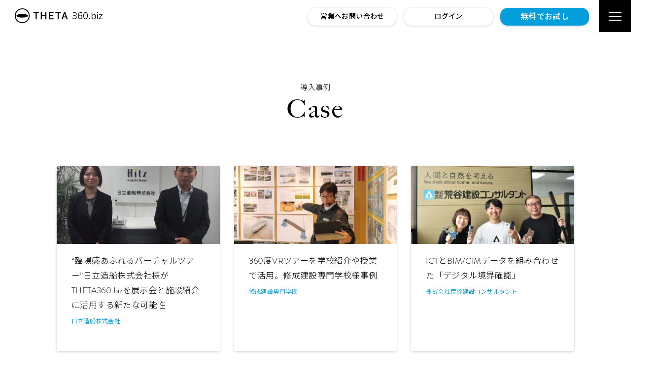

--- FILE ---
content_type: text/html; charset=UTF-8
request_url: https://www.theta360.biz/cases/
body_size: 7791
content:
	<!DOCTYPE html>
<html lang="ja">
	<head>
				<meta charset="UTF-8">
		<title>導入事例 | バーチャルツアー THETA 360.biz｜RICOH</title>
		<meta name="description" content="導入実績7,000社。THETA 360.bizを使って、仕事が変わった企業の事例をご紹介します。業務効率アップ、生産性向上、会議の時間削減、リモートワークの実現、売上アップ、などあらゆる業種の、あらゆる人の、あらゆる仕事にTHETA 360.bizを活用した事例をご紹介します。">
		<meta name="keywords" content="360度,全方向性,無指向性,球形,天体">
		<meta name="viewport" content="width=device-width,initial-scale=1,user-scalable=0">
		
		<!-- Google Tag Manager -->
		<script>(function(w,d,s,l,i){w[l]=w[l]||[];w[l].push({'gtm.start':
		new Date().getTime(),event:'gtm.js'});var f=d.getElementsByTagName(s)[0],
		j=d.createElement(s),dl=l!='dataLayer'?'&l='+l:'';j.async=true;j.src=
		'https://www.googletagmanager.com/gtm.js?id='+i+dl;f.parentNode.insertBefore(j,f);
		})(window,document,'script','dataLayer','GTM-NNGWSS5');</script>
		<!-- End Google Tag Manager -->
		
		<!-- OGP -->
		<meta property="og:type" content="article">
		<meta property="og:description" content="導入実績7,000社。THETA 360.bizを使って、仕事が変わった企業の事例をご紹介します。業務効率アップ、生産性向上、会議の時間削減、リモートワークの実現、売上アップ、などあらゆる業種の、あらゆる人の、あらゆる仕事にTHETA 360.bizを活用した事例をご紹介します。">
		<meta property="og:title" content="導入事例 | バーチャルツアー THETA 360.biz｜RICOH">
		<meta property="og:url" content="/cases/">
		<meta property="og:image" content="/wp-content/themes/theta360/images/ogp.png">
		<meta property="og:site_name" content="バーチャルツアー THETA 360.biz｜RICOH">
		<meta property="og:locale" content="ja_JP">
		<!-- /OGP -->
				
		<!--icon-->
		<link rel="icon" href="/wp-content/themes/theta360/images/favicon.ico">
		<link rel="apple-touch-icon-precomposed" href="/wp-content/themes/theta360/images/apple-touch-icon.png">
		
		<!--css-->
		<link rel="stylesheet" href="/wp-content/themes/theta360/style.css">
		<link rel="stylesheet" href="/wp-content/themes/theta360/css/style.css">
		<link rel="stylesheet" href="/wp-content/themes/theta360/css/style.css?2025-06-20-125829">
		<link rel="stylesheet" href="https://fonts.googleapis.com/earlyaccess/notosansjp.css">
		<link rel="stylesheet" href="https://use.typekit.net/pyf4bvr.css">
		
				
		<link rel='dns-prefetch' href='//s.w.org' />
<link rel='stylesheet' id='wp-block-library-css'  href='/wp-includes/css/dist/block-library/style.min.css?ver=5.1.1' type='text/css' media='all' />
<link rel='stylesheet' id='addtoany-css'  href='/wp-content/plugins/add-to-any/addtoany.min.css?ver=1.15' type='text/css' media='all' />
<script type='text/javascript' src='/wp-includes/js/jquery/jquery.js?ver=1.12.4'></script>
<script type='text/javascript' src='/wp-includes/js/jquery/jquery-migrate.min.js?ver=1.4.1'></script>
<script type='text/javascript' src='/wp-content/themes/theta360/js/jquery.easing.1.3.js?ver=5.1.1'></script>
<script type='text/javascript' src='/wp-content/themes/theta360/js/functions.js?ver=5.1.1'></script>
<script type='text/javascript' src='/wp-content/themes/theta360/js/top.js?ver=5.1.1'></script>
<script type='text/javascript' src='/wp-content/themes/theta360/js/jquery-modal-video.js?ver=5.1.1'></script>
<script type='text/javascript' src='/wp-content/plugins/add-to-any/addtoany.min.js?ver=1.1'></script>
<link rel="EditURI" type="application/rsd+xml" title="RSD" href="/xmlrpc.php?rsd" />
<link rel="wlwmanifest" type="application/wlwmanifest+xml" href="/wp-includes/wlwmanifest.xml" /> 
<meta name="generator" content="WordPress 5.1.1" />
<link rel="canonical" href="/cases/" />
<link rel='shortlink' href='/?p=14' />

<script data-cfasync="false">
window.a2a_config=window.a2a_config||{};a2a_config.callbacks=[];a2a_config.overlays=[];a2a_config.templates={};a2a_localize = {
	Share: "共有",
	Save: "ブックマーク",
	Subscribe: "購読",
	Email: "メール",
	Bookmark: "ブックマーク",
	ShowAll: "すべて表示する",
	ShowLess: "小さく表示する",
	FindServices: "サービスを探す",
	FindAnyServiceToAddTo: "追加するサービスを今すぐ探す",
	PoweredBy: "Powered by",
	ShareViaEmail: "メールでシェアする",
	SubscribeViaEmail: "メールで購読する",
	BookmarkInYourBrowser: "ブラウザにブックマーク",
	BookmarkInstructions: "このページをブックマークするには、 Ctrl+D または \u2318+D を押下。",
	AddToYourFavorites: "お気に入りに追加",
	SendFromWebOrProgram: "任意のメールアドレスまたはメールプログラムから送信",
	EmailProgram: "メールプログラム",
	More: "詳細&#8230;",
	ThanksForSharing: "Thanks for sharing!",
	ThanksForFollowing: "Thanks for following!"
};

(function(d,s,a,b){a=d.createElement(s);b=d.getElementsByTagName(s)[0];a.async=1;a.src="https://static.addtoany.com/menu/page.js";b.parentNode.insertBefore(a,b);})(document,"script");
</script>
	</head>

	<body>
		<!-- Google Tag Manager (noscript) -->
		<noscript><iframe src="https://www.googletagmanager.com/ns.html?id=GTM-NNGWSS5"
		height="0" width="0" style="display:none;visibility:hidden"></iframe></noscript>
		<!-- End Google Tag Manager (noscript) -->
		
		<header id="header">
			<h1>
				<a href="/">
					<img src="/wp-content/themes/theta360/images/logo.png" width="178" alt="THETA 360.biz">
				</a>
			</h1>
			<ul id="head-btn">
				<li class="contact"><a href="/contact">営業へお問い合わせ</a></li>
				<li class="login"><a href="https://theta360.biz/ja/console/login">ログイン</a></li>
				<li class="apply"><a href="https://signup.theta360.biz/entry">無料でお試し</a></li>
			</ul>
			<ul id="sp-head-btn">
				<li class="login"><a href="/contact"><span>問合せ</span></a></li>
				<li class="apply"><a href="https://signup.theta360.biz/entry"><span>無料申込</span></a></li>
			</ul>
			<div id="menu-btn-wrap">
				<div id="menu-btn">
					<span></span>
					<span></span>
					<span></span>
				</div>
			</div>
		</header>

		<article id="cases" class="main">
			<div id="plain-title">
				<small>導入事例</small>
				<h2>Case</h2>
			</div>
			<div id="cases-list-wrap">
				<ul class="cases-list">
																				<li>
						<a href="/cases/3676/">
							<div class="thumb"><img width="667" height="320" src="/wp-content/uploads/2023/12/R0019273-667x320.jpg" class="attachment-post-thumbnail size-post-thumbnail wp-post-image" alt="" /></div>
							<div class="text">
								<h4>&#8220;臨場感あふれるバーチャルツアー”日立造船株式会社様がTHETA360.bizを展示会と施設紹介に活用する新たな可能性</h4>
								<small>日立造船株式会社</small>
							</div>
						</a>
					</li>
										<li>
						<a href="/cases/3600/">
							<div class="thumb"><img width="667" height="320" src="/wp-content/uploads/2023/10/ea7ac79942d75f8be98dbefb17f3fb7d-667x320.jpg" class="attachment-post-thumbnail size-post-thumbnail wp-post-image" alt="" /></div>
							<div class="text">
								<h4>360度VRツアーを学校紹介や授業で活用。修成建設専門学校様事例</h4>
								<small>修成建設専門学校</small>
							</div>
						</a>
					</li>
										<li>
						<a href="/cases/3577/">
							<div class="thumb"><img width="667" height="320" src="/wp-content/uploads/2023/10/e79add7c210a8399d29060e31a8972b7-667x320.jpg" class="attachment-post-thumbnail size-post-thumbnail wp-post-image" alt="" /></div>
							<div class="text">
								<h4>ICTとBIM/CIMデータを組み合わせた「デジタル境界確認」</h4>
								<small>株式会社荒谷建設コンサルタント</small>
							</div>
						</a>
					</li>
										<li>
						<a href="/cases/3552/">
							<div class="thumb"><img width="667" height="320" src="/wp-content/uploads/2023/09/9b9f98b02c338c730f06e56a4b80e1f8-667x320.jpg" class="attachment-post-thumbnail size-post-thumbnail wp-post-image" alt="" /></div>
							<div class="text">
								<h4>伊賀流 空き家バンクは360度の写真で空き家を紹介！</h4>
								<small>伊賀市</small>
							</div>
						</a>
					</li>
										<li>
						<a href="/cases/3466/">
							<div class="thumb"><img width="667" height="320" src="/wp-content/uploads/2023/06/IMG_E0901-667x320.jpg" class="attachment-post-thumbnail size-post-thumbnail wp-post-image" alt="" /></div>
							<div class="text">
								<h4>360度画像で建築現況測量をDX化、VRを活用しさらなる付加価値提供を行う JFD アドバンスサーベイ様活用事例　第二弾</h4>
								<small>株式会社 JFD アドバンスサーベイ</small>
							</div>
						</a>
					</li>
										<li>
						<a href="/cases/3458/">
							<div class="thumb"><img width="667" height="320" src="/wp-content/uploads/2023/06/f65b7548ac0ba82ec4eb5e64acc88a0f-1-667x320.jpg" class="attachment-post-thumbnail size-post-thumbnail wp-post-image" alt="" /></div>
							<div class="text">
								<h4>CGで作ったバーチャルツアーで効率的、効果的な営業活動に貢献！</h4>
								<small>有限会社 エスアイ企画設計</small>
							</div>
						</a>
					</li>
										<li>
						<a href="/cases/3414/">
							<div class="thumb"><img width="667" height="320" src="/wp-content/uploads/2023/05/d31cdfb4dc604071884f1943c5c4ead7-667x320.jpeg" class="attachment-post-thumbnail size-post-thumbnail wp-post-image" alt="" /></div>
							<div class="text">
								<h4>アノテーションやテロップ機能を最大限に活用！内見件数減、成約率アップに繋げる工夫とは？</h4>
								<small>上原不動産</small>
							</div>
						</a>
					</li>
										<li>
						<a href="/cases/3348/">
							<div class="thumb"><img width="667" height="320" src="/wp-content/uploads/2023/04/IMG_20230413_134103-667x320.jpg" class="attachment-post-thumbnail size-post-thumbnail wp-post-image" alt="" /></div>
							<div class="text">
								<h4>「現地へ行かずに境界確認」高齢化問題に直面する事業の大改革</h4>
								<small>高津川森林組合</small>
							</div>
						</a>
					</li>
										<li>
						<a href="/cases/3251/">
							<div class="thumb"><img width="667" height="320" src="/wp-content/uploads/2023/01/ed689e31e26b2e13fdc948ce7518e59d-667x320.jpg" class="attachment-post-thumbnail size-post-thumbnail wp-post-image" alt="" /></div>
							<div class="text">
								<h4>有料老人ホームやケアハウスの施設紹介にTHETA 360.bizを活用</h4>
								<small>新里メディケアグループ</small>
							</div>
						</a>
					</li>
										<li>
						<a href="/cases/3203/">
							<div class="thumb"><img width="667" height="320" src="/wp-content/uploads/2022/12/Image_20221130_160231-1-667x320.jpeg" class="attachment-post-thumbnail size-post-thumbnail wp-post-image" alt="" /></div>
							<div class="text">
								<h4>360度バーチャルツアーでWEBでの体験向上。新しい付加価値を提供する広告代理店 関西ぱど様活用事例</h4>
								<small>株式会社 関西ぱど</small>
							</div>
						</a>
					</li>
										<li>
						<a href="/cases/3199/">
							<div class="thumb"><img width="667" height="320" src="/wp-content/uploads/2022/11/IMGP4958-667x320.jpg" class="attachment-post-thumbnail size-post-thumbnail wp-post-image" alt="" /></div>
							<div class="text">
								<h4>「ショールーム」をバーチャル化。一新させた企業のブランドイメージを伝える一手とは？</h4>
								<small>株式会社トプコン</small>
							</div>
						</a>
					</li>
										<li>
						<a href="/cases/3079/">
							<div class="thumb"><img width="667" height="320" src="/wp-content/uploads/2022/10/S_A07739-667x320.jpg" class="attachment-post-thumbnail size-post-thumbnail wp-post-image" alt="" /></div>
							<div class="text">
								<h4>360 度画像で建築現況測量を DX 化し付加価値創造、お客様満足度を向上! JFD アドバン スサーベイ様の活用事例</h4>
								<small>株式会社 JFD アドバンスサーベイ</small>
							</div>
						</a>
					</li>
										<li>
						<a href="/cases/3001/">
							<div class="thumb"><img width="667" height="320" src="/wp-content/uploads/2022/09/0.miura_-667x320.jpg" class="attachment-post-thumbnail size-post-thumbnail wp-post-image" alt="" /></div>
							<div class="text">
								<h4>空室物件がない地域で活路を見いだした「不動産屋っぽくない不動産屋」のWeb活用戦略とは？</h4>
								<small>株式会社フロンティア技研</small>
							</div>
						</a>
					</li>
										<li>
						<a href="/cases/2846/">
							<div class="thumb"><img width="667" height="320" src="/wp-content/uploads/2022/07/img_message-667x320.png" class="attachment-post-thumbnail size-post-thumbnail wp-post-image" alt="" /></div>
							<div class="text">
								<h4>クラウドサービス「リモデラ原状回復」にTHETA 360.bizを活用、業務効率が大幅改善</h4>
								<small>REMODELA株式会社</small>
							</div>
						</a>
					</li>
										<li>
						<a href="/cases/2848/">
							<div class="thumb"><img width="667" height="320" src="/wp-content/uploads/2022/06/image5-667x320.jpg" class="attachment-post-thumbnail size-post-thumbnail wp-post-image" alt="" /></div>
							<div class="text">
								<h4>仲介業務のみならず、賃貸管理業務・リノベーション営業・SNS集客にTHETA 360.bizを活用。</h4>
								<small>株式会社アップル</small>
							</div>
						</a>
					</li>
										<li>
						<a href="/cases/2812/">
							<div class="thumb"><img width="667" height="320" src="/wp-content/uploads/2022/06/DSC_9838-667x320.jpg" class="attachment-post-thumbnail size-post-thumbnail wp-post-image" alt="" /></div>
							<div class="text">
								<h4>成約率を従来の3倍以上に。お部屋探しのお客様のみならず、オーナー様や仲介業者様の満足度まで上げるTHETA 360.biz活用のコツとは？</h4>
								<small>きらきら不動産（株式会社若林）</small>
							</div>
						</a>
					</li>
										<li>
						<a href="/cases/2766/">
							<div class="thumb"><img width="667" height="320" src="/wp-content/uploads/2022/05/f712d926ab8d78c259513354f1df5911-1-667x320.jpg" class="attachment-post-thumbnail size-post-thumbnail wp-post-image" alt="" /></div>
							<div class="text">
								<h4>時代に合わせた業務効率化施策。THETA 360.bizを利用したオンライン完結型集客の可能性</h4>
								<small>株式会社リビングギャラリー</small>
							</div>
						</a>
					</li>
										<li>
						<a href="/cases/2687/">
							<div class="thumb"><img width="667" height="320" src="/wp-content/uploads/2022/02/ad8f334404ec5cf65f91efa589c47499-667x320.jpg" class="attachment-post-thumbnail size-post-thumbnail wp-post-image" alt="" /></div>
							<div class="text">
								<h4>エンドユーザー様にも広がる活用の場。社内の業務効率化だけではないバーチャルツアーの利用法とは？</h4>
								<small>東急建設株式会社</small>
							</div>
						</a>
					</li>
										<li>
						<a href="/cases/2656/">
							<div class="thumb"><img width="667" height="320" src="/wp-content/uploads/2021/12/DSC_2-667x320.jpg" class="attachment-post-thumbnail size-post-thumbnail wp-post-image" alt="" /></div>
							<div class="text">
								<h4>【第3回】作成したバーチャルツアーは3年間で1,000件以上！他社と大きく差をつけたバーチャルツアーの運用方法とは</h4>
								<small>株式会社藤和ハウス</small>
							</div>
						</a>
					</li>
										<li>
						<a href="/cases/2606/">
							<div class="thumb"><img width="667" height="320" src="/wp-content/uploads/2021/11/IMG1-667x320.jpg" class="attachment-post-thumbnail size-post-thumbnail wp-post-image" alt="" /></div>
							<div class="text">
								<h4>AI画像切り出しで50%以上の業務効率削減！物件管理システムとの連携が導入の決め手</h4>
								<small>株式会社ハウスプロメイン</small>
							</div>
						</a>
					</li>
										<li>
						<a href="/cases/2394/">
							<div class="thumb"><img width="667" height="320" src="/wp-content/uploads/2021/06/82c93ec525968858afa7de9fc6589f7e-667x320.png" class="attachment-post-thumbnail size-post-thumbnail wp-post-image" alt="" /></div>
							<div class="text">
								<h4>VR空間に開発拠点と生産工場を再現、コロナ禍でもお客様企業との協創を加速させるバーチャルツアー</h4>
								<small>株式会社日立製作所</small>
							</div>
						</a>
					</li>
										<li>
						<a href="/cases/2187/">
							<div class="thumb"><img width="667" height="320" src="/wp-content/uploads/2021/03/tokyu-cnst-667x320.png" class="attachment-post-thumbnail size-post-thumbnail wp-post-image" alt="" /></div>
							<div class="text">
								<h4>施工状況の共有をDX化することにより業務効率化に成功！バーチャルツアーで進化する働き方</h4>
								<small>東急建設株式会社</small>
							</div>
						</a>
					</li>
										<li>
						<a href="/cases/2160/">
							<div class="thumb"><img width="667" height="320" src="/wp-content/uploads/2021/03/c01fb52d454209838409f43ede0d460a-667x320.png" class="attachment-post-thumbnail size-post-thumbnail wp-post-image" alt="" srcset="/wp-content/uploads/2021/03/c01fb52d454209838409f43ede0d460a-667x320.png 667w, /wp-content/uploads/2021/03/c01fb52d454209838409f43ede0d460a-300x144.png 300w, /wp-content/uploads/2021/03/c01fb52d454209838409f43ede0d460a-768x368.png 768w, /wp-content/uploads/2021/03/c01fb52d454209838409f43ede0d460a-1050x504.png 1050w" sizes="(max-width: 667px) 100vw, 667px" /></div>
							<div class="text">
								<h4>これまで手の届かなかった車両の内装をアピール！顧客体験を向上させる「RICOH THETA」のパノラマ画像</h4>
								<small>グーネット</small>
							</div>
						</a>
					</li>
										<li>
						<a href="/cases/1976/">
							<div class="thumb"><img width="667" height="320" src="/wp-content/uploads/2021/02/cdb740dccc7a1892b6080edbb4fa7083-667x320.png" class="attachment-post-thumbnail size-post-thumbnail wp-post-image" alt="" /></div>
							<div class="text">
								<h4>DMでツアーPV数100倍、営業ツールとしても大活躍…でも制作時間は1/3に短縮！企業を変えていくTHETA360.biz</h4>
								<small>大和ハウス工業株式会社</small>
							</div>
						</a>
					</li>
										<li>
						<a href="/cases/1566/">
							<div class="thumb"><img width="667" height="320" src="/wp-content/uploads/2020/07/fafa3b4f08eaad9649ab3d18e676d852-667x320.jpg" class="attachment-post-thumbnail size-post-thumbnail wp-post-image" alt="" /></div>
							<div class="text">
								<h4>【第2回】WEBサイトの滞在時間が150%に！企業の進化を支えるTHETA 360.biz</h4>
								<small>株式会社藤和ハウス</small>
							</div>
						</a>
					</li>
										<li>
						<a href="/cases/1122/">
							<div class="thumb"><img width="667" height="320" src="/wp-content/uploads/2019/12/25842b5ff73ca63ed9139fc6c100d477-667x320.jpg" class="attachment-post-thumbnail size-post-thumbnail wp-post-image" alt="" /></div>
							<div class="text">
								<h4>THETA 360.bizとRICOH360 &#8211; VRステージングを活用し、お客様にとって安心できる購入体験を実現</h4>
								<small>三菱地所レジデンス株式会社</small>
							</div>
						</a>
					</li>
										<li>
						<a href="/cases/1109/">
							<div class="thumb"><img width="667" height="320" src="/wp-content/uploads/2019/12/ba37bc01bdde52e1419932864425bb72-1-667x320.jpg" class="attachment-post-thumbnail size-post-thumbnail wp-post-image" alt="" /></div>
							<div class="text">
								<h4>THETA 360.bizの導入から９ヶ月。360°画像を活用した物件情報公開で自社WEBサイトでの集客効果を実感！</h4>
								<small>BRANCH AVENUE合同会社</small>
							</div>
						</a>
					</li>
										<li>
						<a href="/cases/771/">
							<div class="thumb"><img width="667" height="320" src="/wp-content/uploads/2019/05/7e178a345e628e0c8c2c4f6e5df60de7-667x320.jpg" class="attachment-post-thumbnail size-post-thumbnail wp-post-image" alt="" /></div>
							<div class="text">
								<h4>【第１回】 わずか1ヶ月で50件の360°パノラマ・VRツアーを公開！<br>      その研修内容とは？</h4>
								<small>株式会社藤和ハウス</small>
							</div>
						</a>
					</li>
										<li>
						<a href="/cases/812/">
							<div class="thumb"><img width="667" height="320" src="/wp-content/uploads/2019/06/MG_7856-667x320.jpg" class="attachment-post-thumbnail size-post-thumbnail wp-post-image" alt="" /></div>
							<div class="text">
								<h4>普段、足を踏み入れることが少ないセレモニーホールがWebサイトで360°閲覧可能に</h4>
								<small>株式会社出雲殿</small>
							</div>
						</a>
					</li>
										<li>
						<a href="/cases/747/">
							<div class="thumb"><img width="667" height="320" src="/wp-content/uploads/2019/05/faa9146c17088d53405fa779e4dddc13-1-667x320.jpg" class="attachment-post-thumbnail size-post-thumbnail wp-post-image" alt="" /></div>
							<div class="text">
								<h4>THETA 360.biz導入で制作スピード10倍アップ！？<br>空間を丸ごと記録する大学キャンパスのデジタルアーカイブ</h4>
								<small>多摩美術大学 </small>
							</div>
						</a>
					</li>
										<li>
						<a href="/cases/610/">
							<div class="thumb"><img width="667" height="320" src="/wp-content/uploads/2019/03/img_mv_bg_pc-2-667x320.jpg" class="attachment-post-thumbnail size-post-thumbnail wp-post-image" alt="" /></div>
							<div class="text">
								<h4>クライアントからの反応は抜群！<br>THETA 360.bizを使ったプレゼンテーション</h4>
								<small>株式会社エナジーデザイン様</small>
							</div>
						</a>
					</li>
										<li>
						<a href="/cases/106/">
							<div class="thumb"><img width="667" height="320" src="/wp-content/uploads/2019/03/img_mv_bg_pc-667x320.jpg" class="attachment-post-thumbnail size-post-thumbnail wp-post-image" alt="" /></div>
							<div class="text">
								<h4>「業務効率化と優良情報の共有化」 THETA 360.bizを活用し、<br>会社の強みを最大化する</h4>
								<small>コネクシオ株式会社様</small>
							</div>
						</a>
					</li>
										<li>
						<a href="/cases/634/">
							<div class="thumb"><img width="667" height="320" src="/wp-content/uploads/2019/04/img_mv_bg_pc-667x320.jpg" class="attachment-post-thumbnail size-post-thumbnail wp-post-image" alt="" /></div>
							<div class="text">
								<h4>他社との差別化を図りTHETA 360.bizを導入。<br>より立体的な物件情報を事前に提供し、<br>顧客獲得効率向上に貢献</h4>
								<small>デューク株式会社様</small>
							</div>
						</a>
					</li>
										<li>
						<a href="/cases/620/">
							<div class="thumb"><img width="640" height="280" src="/wp-content/uploads/2019/04/img_mv_bg_sp.jpg" class="attachment-post-thumbnail size-post-thumbnail wp-post-image" alt="" srcset="/wp-content/uploads/2019/04/img_mv_bg_sp.jpg 640w, /wp-content/uploads/2019/04/img_mv_bg_sp-300x131.jpg 300w" sizes="(max-width: 640px) 100vw, 640px" /></div>
							<div class="text">
								<h4>無人式キャンピングカーレンタルは<br>THETA 360.bizを活用し、初めてのお客様も分かりやすく誘導</h4>
								<small>株式会社ウォシュビル様</small>
							</div>
						</a>
					</li>
										<li>
						<a href="/cases/611/">
							<div class="thumb"><img width="640" height="320" src="/wp-content/uploads/2016/05/img_mv_bg_sp-640x320.png" class="attachment-post-thumbnail size-post-thumbnail wp-post-image" alt="" /></div>
							<div class="text">
								<h4>オーナー様が他の賃貸物件との差別化を図り</br>自分の物件のこだわりや魅力をＰＲする</br>重要なコミュニケーションツールとして貢献</h4>
								<small>株式会社アルティメット総研様</small>
							</div>
						</a>
					</li>
										<li>
						<a href="/cases/599/">
							<div class="thumb"><img width="667" height="300" src="/wp-content/uploads/2019/04/img_mv_bg_pc-667x300.png" class="attachment-post-thumbnail size-post-thumbnail wp-post-image" alt="" /></div>
							<div class="text">
								<h4>世界中のお客様が24時間いつでも閲覧可能な</br>高精度&#038;360°画像のバーチャル内覧により</br>顧客満足度の向上と、物件案内の効率化を同時に実現</h4>
								<small>住友不動産株式会社様</small>
							</div>
						</a>
					</li>
									</ul>
			</div>
		</article>

	<html>
    <body>
		<footer id="footer" class="inview">
			<div id="foot-cv">
				<div class="effect-fadein-zoomout effect-delay-300">
					<p>お申込みは簡単。RICOH THETAさえあれば、<br class="pc-only">インストールもダウンロードも不要です。</p>
					<ul id="foot-cv-btn">
						<li class="apply"><a href="https://signup.theta360.biz/entry" target="_blank">まずは無料でお試し</a></li>
					</ul>
					<div class="support"><a href="/contact/">お問い合わせ・サポートはこちら</a></div>
				</div>
			</div>
			<div id="foot-sitemap">
				<div id="foot-nav-l">
					<strong>CONTENTS</strong>
					<div class="nav-wrap">
						<ul>
							<li><a href="/">トップページ</a></li>
							<li><a href="/how-to-use/">使い方</a></li>
							<li><a href="/plans/">料金プラン一覧</a></li>
							<li><a href="/collaborations/">外部連携</a></li>
							<li><a href="/#option-list">オプション</a></li>
							<li><a href="/partners/">パートナーを探す</a></li>
							<li><a href="/cases/">導入事例</a></li>
							<li><a href="/portal/">業種別ツアー事例</a></li>
						</ul>
						<ul>
							<li><a href="https://signup.theta360.biz/entry" target="_blank">無料でお試し</a></li>
							<li><a href="/functions/">機能一覧</a></li>
							<li><a href="/faq/">FAQ</a></li>
							<li><a href="/news/">NEWS</a></li>
							<li><a href="/events/seminars/">セミナー情報</a></li>
							<li><a href="/asset-download/">資料請求</a></li>
							<li><a href="/contact/">お問い合わせ</a></li>
						</ul>
					</div>
				</div>
				<div id="foot-nav-r">
					<strong>SERVICE</strong>
					<div class="nav-wrap">
						<ul>
							<li><a href="/services/authoring/">撮影・オーサリング</a></li>
							<li><a href="/services/vrstaging/">バーチャルステージング</a></li>
							<li><a href="/services/360ad/">バナー広告</a></li>
						</ul>
					</div>
				</div>
			</div>
			<div id="foot-copy">
				<ul>
					<li><a href="/privacypolicy/">プライバシーポリシー</a></li>
					<li><a href="/legal/terms-of-use/">ご利用規約</a></li>
				</ul>
				<div id="foot-logo"><span>RICOH</span></div>
				<small>Copyright &copy; Ricoh Company, Ltd. All rights riserved.</small>
			</div>
		</footer>
		
		<aside id="menu">
			<div id="menu-inner">
				<nav>
					<ul>
						<li><a href="/">トップページ</a></li>
						<li><a href="/how-to-use/">使い方</a></li>
						<li><a href="/plans/">料金プラン一覧</a></li>
						<li><a href="/collaborations/">外部連携</a></li>
						<li><a href="/#option-list" class="anchor-option">オプション</a></li>
						<li><a href="/partners/">パートナーを探す</a></li>
						<li><a href="/cases/">導入事例</a></li>
						<li><a href="/portal/">業種別ツアー事例</a></li>
					</ul>
					<ul>
						<li><a href="https://signup.theta360.biz/entry" target="_blank">無料でお試し</a></li>
						<li><a href="/functions/">機能一覧</a></li>
						<li><a href="/faq/">FAQ</a></li>
						<li><a href="/news/">NEWS</a></li>
						<li><a href="/events/seminars/">セミナー情報</a></li>
					 	<li><a href="/asset-download/">資料請求</a></li>
						<li><a href="/contact/">お問い合わせ</a></li>
					</ul>
				</nav>
			</div>
		</aside>
			</body>
</html>


--- FILE ---
content_type: text/css
request_url: https://www.theta360.biz/wp-content/themes/theta360/style.css
body_size: -53
content:
/*
Theme Name:theta360
Theme URI:https://theta360bizm.xsrv.jp/
Description:theta360 theme
Author:LLK
*/


--- FILE ---
content_type: text/css
request_url: https://www.theta360.biz/wp-content/themes/theta360/css/style.css
body_size: 51676
content:
@charset "UTF-8";
/* 
html5doctor.com Reset Stylesheet
v1.6.1
Last Updated: 2010-09-17
Author: Richard Clark - http://richclarkdesign.com 
Twitter: @rich_clark
*/
html, body, div, span, object, iframe,
h1, h2, h3, h4, h5, h6, p, blockquote, pre,
abbr, address, cite, code,
del, dfn, em, img, ins, kbd, q, samp,
small, strong, sub, sup, var,
b, i,
dl, dt, dd, ol, ul, li,
fieldset, form, label, legend,
table, caption, tbody, tfoot, thead, tr, th, td,
article, aside, canvas, details, figcaption, figure,
footer, header, hgroup, menu, nav, section, summary,
time, mark, audio, video {
  margin: 0;
  padding: 0;
  border: 0;
  outline: 0;
  font-size: 100%;
  vertical-align: baseline;
  background: transparent; }

body {
  line-height: 1; }

article, aside, details, figcaption, figure,
footer, header, hgroup, menu, nav, section {
  display: block; }

nav ul {
  list-style: none; }

blockquote, q {
  quotes: none; }

blockquote:before, blockquote:after,
q:before, q:after {
  content: '';
  content: none; }

a {
  margin: 0;
  padding: 0;
  font-size: 100%;
  vertical-align: baseline;
  background: transparent; }

/* change colours to suit your needs */
ins {
  background-color: #ff9;
  color: #000;
  text-decoration: none; }

/* change colours to suit your needs */
mark {
  background-color: #ff9;
  color: #000;
  font-style: italic;
  font-weight: bold; }

del {
  text-decoration: line-through; }

abbr[title], dfn[title] {
  border-bottom: 1px dotted;
  cursor: help; }

table {
  border-collapse: collapse;
  border-spacing: 0; }

/* change border colour to suit your needs */
hr {
  display: block;
  height: 1px;
  border: 0;
  border-top: 1px solid #cccccc;
  margin: 1em 0;
  padding: 0; }

input, select {
  vertical-align: middle; }

@keyframes modal-video {
  from {
    opacity: 0; }
  to {
    opacity: 1; } }

@keyframes modal-video-inner {
  from {
    transform: translate(0, 100px); }
  to {
    transform: translate(0, 0); } }

.modal-video {
  position: fixed;
  top: 0;
  left: 0;
  width: 100%;
  height: 100%;
  background-color: rgba(0, 0, 0, 0.8);
  z-index: 1000000;
  cursor: pointer;
  opacity: 1;
  animation-timing-function: cubic-bezier(0.19, 1, 0.22, 1);
  animation-duration: 1s;
  animation-name: modal-video;
  -webkit-transition: opacity 1s cubic-bezier(0.19, 1, 0.22, 1);
  -moz-transition: opacity 1s cubic-bezier(0.19, 1, 0.22, 1);
  -ms-transition: opacity 1s cubic-bezier(0.19, 1, 0.22, 1);
  -o-transition: opacity 1s cubic-bezier(0.19, 1, 0.22, 1);
  transition: opacity 1s cubic-bezier(0.19, 1, 0.22, 1); }

.modal-video-close {
  opacity: 0; }
  .modal-video-close .modal-video-movie-wrap {
    -webkit-transform: translate(0, 100px);
    -moz-transform: translate(0, 100px);
    -ms-transform: translate(0, 100px);
    -o-transform: translate(0, 100px);
    transform: translate(0, 100px); }

.modal-video-body {
  max-width: 80vw;
  width: 100%;
  height: 100%;
  margin: 0 auto;
  display: table; }

.modal-video-inner {
  display: table-cell;
  vertical-align: middle;
  width: 100%;
  height: 100%; }

.modal-video-movie-wrap {
  width: 100%;
  height: 0;
  position: relative;
  padding-bottom: 56.25%;
  background-color: #333;
  animation-timing-function: cubic-bezier(0.19, 1, 0.22, 1);
  animation-duration: 1s;
  animation-name: modal-video-inner;
  -webkit-transform: translate(0, 0);
  -moz-transform: translate(0, 0);
  -ms-transform: translate(0, 0);
  -o-transform: translate(0, 0);
  transform: translate(0, 0);
  -webkit-transition: -webkit-transform 1s cubic-bezier(0.19, 1, 0.22, 1);
  -moz-transition: -moz-transform 1s cubic-bezier(0.19, 1, 0.22, 1);
  -ms-transition: -ms-transform 1s cubic-bezier(0.19, 1, 0.22, 1);
  -o-transition: -o-transform 1s cubic-bezier(0.19, 1, 0.22, 1);
  transition: transform 1s cubic-bezier(0.19, 1, 0.22, 1); }
  .modal-video-movie-wrap iframe {
    position: absolute;
    top: 0;
    left: 0;
    width: 100%;
    height: 100%; }

.modal-video-close-btn {
  position: absolute;
  z-index: 2;
  top: -35px;
  right: -35px;
  display: inline-block;
  width: 35px;
  height: 35px;
  overflow: hidden;
  border: none;
  background: transparent; }
  .modal-video-close-btn:before {
    transform: rotate(45deg); }
  .modal-video-close-btn:after {
    transform: rotate(-45deg); }
  .modal-video-close-btn:before,
  .modal-video-close-btn:after {
    content: '';
    position: absolute;
    height: 2px;
    width: 100%;
    top: 50%;
    left: 0;
    margin-top: -1px;
    background: #fff;
    border-radius: 5px;
    margin-top: -6px; }

.effect-fadein-up {
  opacity: 0;
  transform: translate(0px, 50px); }

.active .effect-fadein-up {
  opacity: 1;
  transform: translate(0px, 0px);
  transition: opacity 0.7s linear, transform 0.8s cubic-bezier(0.165, 0.84, 0.44, 1); }

.effect-fadein-pan {
  opacity: 0;
  transform: translate(-50px, 0px); }

.active .effect-fadein-pan {
  opacity: 1;
  transform: translate(0px, 0px);
  transition: opacity 0.7s linear, transform 0.8s cubic-bezier(0.165, 0.84, 0.44, 1); }

.effect-fadein-zoomout {
  opacity: 0;
  transform: scale(1.2); }

.active .effect-fadein-zoomout {
  opacity: 1;
  transform: scale(1);
  transition: opacity 0.7s linear, transform 0.8s cubic-bezier(0.165, 0.84, 0.44, 1); }

.effect-fadein-zoomout-tpa {
  opacity: 0;
  transform: scale(1.2); }

.active .effect-fadein-zoomout-tpa {
  opacity: 0.25;
  transform: scale(1);
  transition: opacity 0.7s linear, transform 0.8s cubic-bezier(0.165, 0.84, 0.44, 1); }

.effect-stretch {
  height: 0;
  opacity: 0;
  transition: opacity 0.7s linear, height 0.8s cubic-bezier(0.165, 0.84, 0.44, 1); }

.active .effect-stretch {
  height: 100%;
  opacity: 1;
  transition: opacity 0.7s linear, height 0.8s cubic-bezier(0.165, 0.84, 0.44, 1); }

.effect-fade-flash {
  opacity: 0;
  transform: scale(1); }

.active .effect-fade-flash {
  animation: flash 1s cubic-bezier(0.165, 0.84, 0.44, 1);
  transform: scale(1.5);
  transition: transform 1s cubic-bezier(0.165, 0.84, 0.44, 1); }

.active .effect-delay-0 {
  transition-delay: 0s; }

.active .effect-delay-100 {
  transition-delay: 0.1s; }

.active .effect-delay-200 {
  transition-delay: 0.2s; }

.active .effect-delay-300 {
  transition-delay: 0.3s; }

.active .effect-delay-400 {
  transition-delay: 0.4s; }

.active .effect-delay-500 {
  transition-delay: 0.5s; }

.active .effect-delay-600 {
  transition-delay: 0.6s; }

.active .effect-delay-700 {
  transition-delay: 0.7s; }

.active .effect-delay-800 {
  transition-delay: 0.8s; }

.active .effect-delay-900 {
  transition-delay: 0.9s; }

.active .effect-delay-1000 {
  transition-delay: 1s; }

.active .effect-delay-1100 {
  transition-delay: 1.1s; }

.active .effect-delay-1200 {
  transition-delay: 1.2s; }

.active .effect-delay-1300 {
  transition-delay: 1.3s; }

.active .effect-delay-1400 {
  transition-delay: 1.4s; }

.active .effect-delay-1500 {
  transition-delay: 1.5s; }

.active .effect-delay-1600 {
  transition-delay: 1.6s; }

.active .effect-delay-1700 {
  transition-delay: 1.7s; }

.active .effect-delay-1800 {
  transition-delay: 1.8s; }

.active .effect-delay-1900 {
  transition-delay: 1.9s; }

.active .effect-delay-2000 {
  transition-delay: 2s; }

.active .effect-delay-2100 {
  transition-delay: 2.1s; }

.active .effect-delay-2200 {
  transition-delay: 2.2s; }

.active .effect-delay-2300 {
  transition-delay: 2.3s; }

.active .effect-delay-2400 {
  transition-delay: 2.4s; }

.active .effect-delay-2500 {
  transition-delay: 2.5s; }

.active .effect-delay-2600 {
  transition-delay: 2.6s; }

.active .effect-delay-2700 {
  transition-delay: 2.7s; }

.active .effect-delay-2800 {
  transition-delay: 2.8s; }

.active .effect-delay-2900 {
  transition-delay: 2.9s; }

.active .effect-delay-3000 {
  transition-delay: 3s; }

.active .effect-delay-3100 {
  transition-delay: 3.1s; }

.active .effect-delay-3200 {
  transition-delay: 3.2s; }

.active .effect-delay-3300 {
  transition-delay: 3.3s; }

.active .effect-delay-3400 {
  transition-delay: 3.4s; }

.active .effect-delay-3500 {
  transition-delay: 3.5s; }

.active .effect-delay-3600 {
  transition-delay: 3.6s; }

.active .effect-delay-3700 {
  transition-delay: 3.7s; }

.active .effect-delay-3800 {
  transition-delay: 3.8s; }

.active .effect-delay-3900 {
  transition-delay: 3.9s; }

.active .effect-delay-4000 {
  transition-delay: 4s; }

.active .effect-delay-4100 {
  transition-delay: 4.1s; }

.active .effect-delay-4200 {
  transition-delay: 4.2s; }

.active .effect-delay-4300 {
  transition-delay: 4.3s; }

.active .effect-delay-4400 {
  transition-delay: 4.4s; }

.active .effect-delay-4500 {
  transition-delay: 4.5s; }

.active .effect-delay-4600 {
  transition-delay: 4.6s; }

.active .effect-delay-4700 {
  transition-delay: 4.7s; }

.active .effect-delay-4800 {
  transition-delay: 4.8s; }

.active .effect-delay-4900 {
  transition-delay: 4.9s; }

.active .effect-delay-5000 {
  transition-delay: 5s; }

@keyframes arrow {
  0% {
    transform: skewY(-45deg) translateY(0); }
  50% {
    transform: skewY(-45deg) translateY(10px); }
  100% {
    transform: skewY(-45deg) translateY(0); } }

@keyframes blink {
  0% {
    opacity: 0; }
  50% {
    opacity: 1; }
  100% {
    opacity: 0; } }

@keyframes flash {
  0% {
    opacity: 0; }
  50% {
    opacity: 1; }
  100% {
    opacity: 0; } }

*, *:before, *:after {
  box-sizing: border-box; }

html {
  overflow-x: hidden; }

body {
  overflow-x: hidden;
  font-family: brandon-grotesque, 'Noto Sans JP', '游ゴシック Medium', 'Yu Gothic Medium', YuGothic, -apple-system, BlinkMacSystemFont, 'Hiragino Sans', 'Hiragino Kaku Gothic ProN', meiryo, sans-serif;
  letter-spacing: 0.03em;
  font-size: 13px;
  font-weight: 300;
  line-height: 1.8;
  -webkit-text-size-adjust: 100%;
  -webkit-font-smoothing: antialiased; }

a {
  color: #000;
  text-decoration: none; }

.sp-only {
  display: none; }
  @media only screen and (max-width: 414px) {
    .sp-only {
      display: block; } }

.pc-only {
  display: block; }
  @media only screen and (max-width: 414px) {
    .pc-only {
      display: none; } }

#header {
  position: fixed;
  top: 0;
  z-index: 101;
  width: 100%;
  height: 65px;
  line-height: 1;
  background: #fff; }
  @media only screen and (max-width: 414px) {
    #header {
      height: 45px; } }
  #header h1 {
    padding: 17px 0 0 30px; }
    @media only screen and (max-width: 414px) {
      #header h1 {
        padding: 12px 0 0 5%; }
        #header h1 img {
          width: 120px;
          height: auto; } }
  #header #head-btn {
    display: -webkit-box;
    display: -ms-flexbox;
    display: flex;
    position: absolute;
    top: 16px;
    right: 70px;
    font-size: 14px;
    font-weight: 500;
    list-style: none; }
    @media only screen and (max-width: 414px) {
      #header #head-btn {
        display: none; } }
    #header #head-btn li {
      border-radius: 15px;
      box-shadow: 0 1px 4px rgba(0, 0, 0, 0.2);
      margin-left: 15px;
      opacity: 1;
      transition: 0.3s; }
      #header #head-btn li:hover {
        opacity: 0.8;
        transition: 0.3s; }
      #header #head-btn li a {
        display: block;
        width: 180px;
        padding: 10px 0;
        text-align: center; }
      #header #head-btn li.apply {
        margin-right: 15px;
        background: #029fdc;
        font-size: 16px; }
        #header #head-btn li.apply a {
          color: #fff; }
      #header #head-btn li.login {
        background: #fff; }
  #header #sp-head-btn {
    display: none;
    position: absolute;
    top: 0;
    right: 46px;
    font-size: 8px;
    letter-spacing: 0;
    font-weight: 500;
    list-style: none; }
    @media only screen and (max-width: 414px) {
      #header #sp-head-btn {
        display: -webkit-box;
        display: -ms-flexbox;
        display: flex; } }
    #header #sp-head-btn li a {
      position: relative;
      display: block;
      width: 45px;
      height: 45px;
      text-align: center; }
      #header #sp-head-btn li a span {
        position: absolute;
        left: 0;
        bottom: 6px;
        width: 100%; }
    #header #sp-head-btn li.apply {
      background: url(../images/ico_apply.png) no-repeat center 7px #029fdc;
      background-size: 18px; }
      #header #sp-head-btn li.apply a {
        color: #fff; }
    #header #sp-head-btn li.login {
      background: url(../images/ico_login.png) no-repeat center 7px #fff;
      background-size: 18px; }
  #header #menu-btn-wrap {
    position: absolute;
    top: 0;
    right: 0;
    z-index: 102;
    width: 65px;
    height: 65px;
    padding: 21px;
    background: #000;
    cursor: pointer;
    transition: 0.3s; }
    #header #menu-btn-wrap:hover {
      transition: 0.3s;
      background: #029fdc; }
    @media only screen and (max-width: 414px) {
      #header #menu-btn-wrap {
        width: 45px;
        height: 45px; } }
    #header #menu-btn-wrap #menu-btn {
      position: absolute;
      top: 18px;
      left: 20px;
      width: 23px;
      height: 30px; }
      @media only screen and (max-width: 414px) {
        #header #menu-btn-wrap #menu-btn {
          top: 8px;
          left: 12px; } }
      #header #menu-btn-wrap #menu-btn span {
        display: block;
        position: absolute;
        width: 26px;
        height: 2px;
        background: #fff;
        transition: all 0.3s;
        -webkit-transition: -webkit-transform 0.3s;
        -moz-transition: -moz-transform 0.3s;
        -ms-transition: -ms-transform 0.3s; }
        @media only screen and (max-width: 414px) {
          #header #menu-btn-wrap #menu-btn span {
            width: 21px; } }
        #header #menu-btn-wrap #menu-btn span:first-child {
          top: 6px; }
        #header #menu-btn-wrap #menu-btn span:nth-child(2) {
          margin-top: -1px;
          top: 50%; }
        #header #menu-btn-wrap #menu-btn span:last-child {
          bottom: 6px; }
      #header #menu-btn-wrap #menu-btn.active span:first-child {
        -webkit-transform: translateY(8px) rotate(45deg);
        -moz-transform: translateY(8px) rotate(45deg);
        -ms-transform: translateY(8px) rotate(45deg);
        transform: translateY(8px) rotate(45deg); }
      #header #menu-btn-wrap #menu-btn.active span:nth-child(2) {
        opacity: 0; }
      #header #menu-btn-wrap #menu-btn.active span:last-child {
        -webkit-transform: translateY(-8px) rotate(-45deg);
        -moz-transform: translateY(-8px) rotate(-45deg);
        -ms-transform: translateY(-8px) rotate(-45deg);
        transform: translateY(-8px) rotate(-45deg); }

.main {
  padding-top: 65px; }
  @media only screen and (max-width: 414px) {
    .main {
      padding-top: 45px; } }
  .main #plain-title {
    padding: 100px 0 90px;
    text-align: center; }
    @media only screen and (max-width: 414px) {
      .main #plain-title {
        padding: 60px 0 60px; } }
    .main #plain-title small {
      display: block;
      padding-bottom: 5px;
      font-size: 15px; }
      @media only screen and (max-width: 768px) {
        .main #plain-title small {
          font-size: 12px; } }
    .main #plain-title h2 {
      font-family: big-caslon-fb, Times, "Times New Roman", serif;
      font-weight: 400;
      letter-spacing: 0.07em;
      font-size: 50px;
      font-weight: 400;
      line-height: 1; }
      @media only screen and (max-width: 768px) {
        .main #plain-title h2 {
          font-size: 40px; } }
      @media only screen and (max-width: 414px) {
        .main #plain-title h2 {
          font-size: 30px; } }
  .main #page-down {
    display: block;
    position: absolute;
    right: 0;
    bottom: 0;
    width: 65px;
    height: 180px;
    background: #000;
    transition: 0.3s; }
    @media only screen and (max-width: 414px) {
      .main #page-down {
        width: 45px;
        height: 150px; } }
    .main #page-down:hover {
      transition: 0.3s;
      background: #029fdc; }
    .main #page-down::after {
      position: absolute;
      top: 35px;
      left: 32px;
      content: "";
      display: inline-block;
      width: 10px;
      height: 100px;
      border-left: 1px solid #fff;
      border-bottom: 1px solid #fff;
      animation: arrow 1.5s infinite ease; }
      @media only screen and (max-width: 414px) {
        .main #page-down::after {
          top: 25px;
          left: 22px;
          height: 80px; } }
  .main #option-list {
    display: -webkit-box;
    display: -ms-flexbox;
    display: flex;
    flex-wrap: wrap;
    list-style: none;
    justify-content: center; }
    .main #option-list li {
      position: relative;
      overflow: hidden;
      width: 25%;
      text-align: center;
      background: #000; }
      @media only screen and (max-width: 768px) {
        .main #option-list li {
          width: 50%; } }
      .main #option-list li.authoring .bg {
        background: url(../images/bg_option_authoring.jpg) no-repeat center center;
        background-size: cover; }
      .main #option-list li.vr-staging .bg {
        background: url(../images/bg_option_vrstaging.jpg) no-repeat center center;
        background-size: cover; }
      .main #option-list li.ai-staging .bg {
        background: url(../images/bg_option_aistaging.png) no-repeat center center;
        background-size: cover; }
      .main #option-list li.ad .bg {
        background: url(../images/bg_option_ad.jpg) no-repeat center center;
        background-size: cover; }
      .main #option-list li a {
        overflow: hidden;
        position: relative;
        display: -webkit-box;
        display: -ms-flexbox;
        display: flex;
        align-items: center;
        height: calc(100vw / 4);
        color: #fff; }
        @media only screen and (max-width: 768px) {
          .main #option-list li a {
            height: calc(100vw / 2); } }
        .main #option-list li a:hover .bg {
          opacity: 0.7;
          transform: scale(1.1);
          transition: 0.3s; }
        .main #option-list li a .bg {
          position: absolute;
          top: 0;
          left: 0;
          width: 100%;
          height: 100%;
          opacity: 0.5;
          transform: scale(1.01);
          transition: 0.3s; }
        .main #option-list li a .text {
          position: relative;
          z-index: 1;
          width: 100%; }
          .main #option-list li a .text h5 {
            padding-bottom: 5px;
            font-size: 18px;
            font-weight: 400;
            line-height: 1.6; }
            @media only screen and (max-width: 768px) {
              .main #option-list li a .text h5 {
                font-size: 16px; } }
            @media only screen and (max-width: 414px) {
              .main #option-list li a .text h5 {
                font-size: 14px; } }
          @media only screen and (max-width: 414px) {
            .main #option-list li a .text p {
              font-size: 10px; } }
        .main #option-list li a::after {
          position: absolute;
          bottom: 30px;
          right: 50px;
          content: "";
          display: inline-block;
          width: 60px;
          height: 6px;
          border-right: 1px solid #fff;
          border-bottom: 1px solid #fff;
          transform: skewX(45deg);
          opacity: 0;
          transition: 0.3s; }
        .main #option-list li a:hover::after {
          opacity: 1;
          transform: skewX(45deg) translateX(20px);
          transition: 0.3s; }

#footer #foot-cv {
  padding: 140px 5% 150px;
  color: #fff;
  background: url(../images/bg_footer01.jpg) no-repeat center center;
  background-size: cover;
  text-align: center; }
  @media only screen and (max-width: 414px) {
    #footer #foot-cv {
      padding: 100px 5% 110px; } }
  #footer #foot-cv p {
    margin-bottom: 30px;
    font-size: 33px;
    font-weight: 300;
    line-height: 1.6; }
    @media only screen and (max-width: 768px) {
      #footer #foot-cv p {
        font-size: 27px; } }
    @media only screen and (max-width: 414px) {
      #footer #foot-cv p {
        font-size: 20px; } }
  #footer #foot-cv #foot-cv-btn {
    display: -webkit-box;
    display: -ms-flexbox;
    display: flex;
    justify-content: center;
    margin-bottom: 35px;
    font-size: 24px;
    font-weight: 500;
    list-style: none; }
    @media only screen and (max-width: 414px) {
      #footer #foot-cv #foot-cv-btn {
        display: block; } }
    #footer #foot-cv #foot-cv-btn li {
      border-radius: 22px;
      box-shadow: 0 1px 4px rgba(0, 0, 0, 0.2);
      transition: 0.3s; }
      #footer #foot-cv #foot-cv-btn li:hover {
        opacity: 0.8;
        transition: 0.3s; }
      #footer #foot-cv #foot-cv-btn li a {
        display: block;
        width: 400px;
        padding: 10px 0;
        text-align: center; }
        @media only screen and (max-width: 414px) {
          #footer #foot-cv #foot-cv-btn li a {
            width: auto; } }
      #footer #foot-cv #foot-cv-btn li.apply {
        margin-right: 20px;
        background: #029fdc; }
        @media only screen and (max-width: 414px) {
          #footer #foot-cv #foot-cv-btn li.apply {
            margin: 0 0 20px 0; } }
        #footer #foot-cv #foot-cv-btn li.apply a {
          color: #fff; }
      #footer #foot-cv #foot-cv-btn li.pamphlet {
        background: #fff; }
  #footer #foot-cv .support a {
    font-size: 14px;
    font-weight: 500;
    color: #fff; }

#footer #foot-sitemap {
  display: -webkit-box;
  display: -ms-flexbox;
  display: flex;
  padding: 50px 50px 120px; }
  @media only screen and (max-width: 768px) {
    #footer #foot-sitemap {
      padding: 50px 5% 120px; } }
  @media only screen and (max-width: 414px) {
    #footer #foot-sitemap {
      padding: 50px 5% 80px;
      display: block; } }
  #footer #foot-sitemap #foot-nav-l,
  #footer #foot-sitemap #foot-nav-r {
    display: -webkit-box;
    display: -ms-flexbox;
    display: flex;
    width: 50%; }
    @media only screen and (max-width: 414px) {
      #footer #foot-sitemap #foot-nav-l,
      #footer #foot-sitemap #foot-nav-r {
        display: block;
        width: auto; } }
    #footer #foot-sitemap #foot-nav-l strong,
    #footer #foot-sitemap #foot-nav-r strong {
      display: block;
      color: #029fdc; }
      @media only screen and (max-width: 414px) {
        #footer #foot-sitemap #foot-nav-l strong,
        #footer #foot-sitemap #foot-nav-r strong {
          padding-bottom: 20px; } }
    #footer #foot-sitemap #foot-nav-l .nav-wrap,
    #footer #foot-sitemap #foot-nav-r .nav-wrap {
      display: -webkit-box;
      display: -ms-flexbox;
      display: flex; }
      #footer #foot-sitemap #foot-nav-l .nav-wrap ul,
      #footer #foot-sitemap #foot-nav-r .nav-wrap ul {
        padding-left: 50px;
        list-style: none; }
        @media only screen and (max-width: 414px) {
          #footer #foot-sitemap #foot-nav-l .nav-wrap ul,
          #footer #foot-sitemap #foot-nav-r .nav-wrap ul {
            width: 50%;
            padding-left: 0; } }
        #footer #foot-sitemap #foot-nav-l .nav-wrap ul li,
        #footer #foot-sitemap #foot-nav-r .nav-wrap ul li {
          margin-bottom: 5px; }
          #footer #foot-sitemap #foot-nav-l .nav-wrap ul li a,
          #footer #foot-sitemap #foot-nav-r .nav-wrap ul li a {
            transition: 0.3s; }
            #footer #foot-sitemap #foot-nav-l .nav-wrap ul li a:hover,
            #footer #foot-sitemap #foot-nav-r .nav-wrap ul li a:hover {
              transition: 0.3s;
              color: #029fdc; }
  @media only screen and (max-width: 414px) {
    #footer #foot-sitemap #foot-nav-l {
      padding-bottom: 30px; } }
  @media only screen and (max-width: 768px) {
    #footer #foot-sitemap #foot-nav-r {
      padding-left: 50px; } }
  @media only screen and (max-width: 768px) and (max-width: 414px) {
    #footer #foot-sitemap #foot-nav-r {
      padding-left: 0; } }

#footer #foot-copy {
  position: relative;
  overflow: hidden;
  padding: 30px 50px;
  background: #000;
  color: #fff;
  font-size: 12px;
  line-height: 1; }
  @media only screen and (max-width: 768px) {
    #footer #foot-copy {
      padding: 30px 5%; } }
  #footer #foot-copy ul {
    float: left;
    list-style: none; }
    @media only screen and (max-width: 414px) {
      #footer #foot-copy ul {
        float: none;
        padding-bottom: 10px; } }
    #footer #foot-copy ul li {
      display: inline-block;
      padding-right: 30px; }
      @media only screen and (max-width: 414px) {
        #footer #foot-copy ul li {
          padding-right: 20px;
          font-size: 11px; } }
      #footer #foot-copy ul li a {
        color: #fff; }
  #footer #foot-copy #foot-logo {
    position: absolute;
    left: 50%;
    width: 85px;
    height: 30px;
    margin: -7px 0 0 -42px;
    background: url(../images/logo_footer.png) no-repeat;
    background-size: 85px; }
    @media only screen and (max-width: 414px) {
      #footer #foot-copy #foot-logo {
        display: none; } }
    #footer #foot-copy #foot-logo span {
      display: none; }
  #footer #foot-copy small {
    float: right; }
    @media only screen and (max-width: 414px) {
      #footer #foot-copy small {
        float: none;
        font-size: 10px; } }

#menu {
  display: none;
  position: fixed;
  top: 0;
  left: 0;
  z-index: 100;
  width: 100%;
  height: 100%;
  background: #fff; }
  #menu.active #menu-inner {
    transform: scale(1);
    transition: 0.3s; }
  #menu #menu-inner {
    position: absolute;
    top: 50%;
    left: 50%;
    width: 100%;
    max-width: 680px;
    margin: -150px 0 0 -300px;
    transform: scale(1.05);
    transition: 0.3s; }
    @media only screen and (max-width: 414px) {
      #menu #menu-inner {
        left: 0;
        margin: -100px 0 0;
        padding: 0 5%; } }
    #menu #menu-inner nav {
      display: -webkit-box;
      display: -ms-flexbox;
      display: flex;
      width: 100%;
      list-style: none; }
      #menu #menu-inner nav ul {
        width: 50%;
        list-style: none; }
        #menu #menu-inner nav ul li {
          margin-bottom: 10px; }
          #menu #menu-inner nav ul li a {
            position: relative;
            display: inline-block;
            font-size: 23px; }
            @media only screen and (max-width: 414px) {
              #menu #menu-inner nav ul li a {
                font-size: 14px; } }
            #menu #menu-inner nav ul li a:after {
              position: absolute;
              bottom: 0px;
              left: 0;
              content: '';
              width: 100%;
              height: 1px;
              background: #029fdc;
              transform: scale(0, 1);
              transform-origin: right top;
              transition: transform 0.3s; }
            #menu #menu-inner nav ul li a:hover:after {
              transform-origin: left top;
              transform: scale(1, 1); }

#top #hero {
  display: -webkit-box;
  display: -ms-flexbox;
  display: flex; }
  @media only screen and (max-width: 414px) {
    #top #hero {
      display: block; } }
  #top #hero #hero-left {
    overflow: hidden;
    position: relative;
    width: 68%;
    height: calc(100vh - 65px);
    background-image: linear-gradient(to right bottom, #4d4d4f 0%, #0d0d0d 100%); }
    @media only screen and (max-width: 1024px) {
      #top #hero #hero-left {
        height: 600px; } }
    @media only screen and (max-width: 414px) {
      #top #hero #hero-left {
        width: auto;
        height: calc(50vh - 23px); } }
    #top #hero #hero-left .dome {
      position: absolute;
      top: 50%;
      left: 50%;
      margin: -195px 0 0 -335px; }
      @media only screen and (max-width: 414px) {
        #top #hero #hero-left .dome {
          margin: -80px 0 0 -140px; }
          #top #hero #hero-left .dome img {
            width: 280px;
            height: auto; } }
    #top #hero #hero-left .device {
      position: absolute;
      top: 50%;
      left: 50%;
      margin: -90px 0 0 -38px; }
      @media only screen and (max-width: 414px) {
        #top #hero #hero-left .device {
          margin: -62px 0 0 -20px; }
          #top #hero #hero-left .device img {
            width: 40px;
            height: auto; } }
    #top #hero #hero-left .text {
      position: absolute;
      top: 50%;
      width: 100%;
      margin-top: -50px;
      text-align: center;
      color: #fff; }
      #top #hero #hero-left .text small {
        display: block;
        font-size: 14px; }
        @media only screen and (max-width: 414px) {
          #top #hero #hero-left .text small {
            font-size: 12px; } }
      #top #hero #hero-left .text h2 {
        font-size: 22px;
        font-weight: 300;
        line-height: 1.6; }
        @media only screen and (max-width: 768px) {
          #top #hero #hero-left .text h2 {
            font-size: 27px; } }
        @media only screen and (max-width: 414px) {
          #top #hero #hero-left .text h2 {
            font-size: 20px; } }
      #top #hero #hero-left .text .button-wrap {
        padding-top: 20px; }
        @media only screen and (max-width: 414px) {
          #top #hero #hero-left .text .button-wrap {
            padding-top: 10px; } }
        #top #hero #hero-left .text .button-wrap .button {
          display: inline-block;
          margin: 0 10px;
          padding: 0;
          border-radius: 25px;
          box-shadow: 0 1px 4px rgba(0, 0, 0, 0.2);
          background: #029fdc;
          transition: 0.3s;
          border: 0; }
          @media only screen and (max-width: 414px) {
            #top #hero #hero-left .text .button-wrap .button {
              margin: 0 5px; } }
          @media only screen and (max-width: 414px) {
            #top #hero #hero-left .text .button-wrap .button.worldview {
              margin-bottom: 15px; } }
          #top #hero #hero-left .text .button-wrap .button:hover {
            opacity: 0.8;
            transition: 0.3s; }
          #top #hero #hero-left .text .button-wrap .button a {
            display: block;
            width: 350px;
            padding: 15px 0;
            text-align: center;
            font-family: brandon-grotesque, 'Noto Sans JP', '游ゴシック Medium', 'Yu Gothic Medium', YuGothic, -apple-system, BlinkMacSystemFont, 'Hiragino Sans', 'Hiragino Kaku Gothic ProN', meiryo, sans-serif;
            letter-spacing: 0.03em;
            font-size: 24px;
            font-weight: 500;
            line-height: 1;
            color: #fff; }
            @media only screen and (max-width: 414px) {
              #top #hero #hero-left .text .button-wrap .button a {
                width: 150px;
                padding: 10px 0;
                font-size: 12px; } }
    #top #hero #hero-left #hero-news {
      display: -webkit-box;
      display: -ms-flexbox;
      display: flex;
      position: absolute;
      bottom: 40px;
      width: 100%;
      padding: 0 40px;
      color: #fff; }
      @media only screen and (max-width: 414px) {
        #top #hero #hero-left #hero-news {
          display: none; } }
      #top #hero #hero-left #hero-news h3 {
        position: relative;
        padding-right: 80px; }
        #top #hero #hero-left #hero-news h3::after {
          position: absolute;
          top: 10px;
          left: 60px;
          display: block;
          content: "";
          width: 36px;
          height: 1px;
          background: #fff; }
      #top #hero #hero-left #hero-news .ticker {
        width: 100%;
        text-align: left;
        position: relative;
        overflow: hidden; }
        #top #hero #hero-left #hero-news .ticker ul {
          list-style: none; }
          #top #hero #hero-left #hero-news .ticker ul li {
            width: 100%;
            display: none; }
            #top #hero #hero-left #hero-news .ticker ul li a {
              color: #fff; }
              #top #hero #hero-left #hero-news .ticker ul li a time {
                display: inline-block;
                margin-right: 20px; }
  #top #hero #hero-right {
    position: relative;
    width: 32%; }
    @media only screen and (max-width: 414px) {
      #top #hero #hero-right {
        width: auto;
        height: calc(50vh - 22px); } }
    #top #hero #hero-right .video {
      overflow: hidden;
      position: absolute;
      top: 0;
      left: 0;
      width: 100%;
      height: 100%; }
      #top #hero #hero-right .video video {
        position: absolute;
        top: 50%;
        left: 50%;
        min-width: 100%;
        min-height: 100%;
        width: auto;
        height: 101%;
        z-index: -100;
        transform: translate(-50%, -50%); }
    #top #hero #hero-right .overlay {
      position: absolute;
      top: 0;
      left: 0;
      width: 100%;
      height: 100%;
      background: url(../images/overlay.png) repeat;
      background-size: 3px; }
    #top #hero #hero-right ul {
      position: absolute;
      top: 0;
      left: 0;
      width: 100%;
      height: 100%;
      list-style: none; }
      #top #hero #hero-right ul li {
        display: none;
        position: absolute;
        left: 50%;
        bottom: 0;
        width: calc(100vh - 65px);
        margin-left: 35px;
        text-align: center;
        transform: rotate(-90deg);
        transform-origin: left bottom;
        font-family: big-caslon-fb, Times, "Times New Roman", serif;
        font-weight: 400;
        letter-spacing: 0.07em;
        font-size: 68px;
        line-height: 1;
        color: #fff; }
        @media only screen and (max-width: 1024px) {
          #top #hero #hero-right ul li {
            width: 600px; } }
        @media only screen and (max-width: 414px) {
          #top #hero #hero-right ul li {
            top: 50%;
            left: 0;
            bottom: auto;
            width: 100%;
            margin: -20px 0 0 0;
            font-size: 34px;
            transform: rotate(0deg); } }

#top #about {
  padding: 100px 5%; }
  @media only screen and (max-width: 414px) {
    #top #about {
      padding: 60px 5%; } }
  #top #about #about-inner {
    display: -webkit-box;
    display: -ms-flexbox;
    display: flex;
    align-items: center;
    width: 860px;
    margin: 0 auto; }
    @media only screen and (max-width: 768px) {
      #top #about #about-inner {
        display: block;
        width: auto;
        text-align: center; } }
    #top #about #about-inner #about-left {
      padding-left: 20px; }
      @media only screen and (max-width: 768px) {
        #top #about #about-inner #about-left {
          padding: 0 0 40px 0; }
          #top #about #about-inner #about-left img {
            width: 100px;
            height: auto; } }
      @media only screen and (max-width: 414px) {
        #top #about #about-inner #about-left img {
          width: 60px; } }
    #top #about #about-inner #about-right {
      padding-left: 100px;
      text-align: center; }
      @media only screen and (max-width: 768px) {
        #top #about #about-inner #about-right {
          padding: 0; } }
      #top #about #about-inner #about-right h3 {
        padding-bottom: 30px;
        font-size: 33px;
        font-weight: 300;
        line-height: 1.6; }
        @media only screen and (max-width: 768px) {
          #top #about #about-inner #about-right h3 {
            font-size: 27px; } }
        @media only screen and (max-width: 414px) {
          #top #about #about-inner #about-right h3 {
            font-size: 20px; } }
        @media only screen and (max-width: 768px) {
          #top #about #about-inner #about-right h3 {
            padding-bottom: 10px; } }
      #top #about #about-inner #about-right p {
        padding-bottom: 40px;
        font-size: 14px;
        text-align: left; }
        @media only screen and (max-width: 768px) {
          #top #about #about-inner #about-right p {
            padding-bottom: 60px; } }
        @media only screen and (max-width: 414px) {
          #top #about #about-inner #about-right p {
            font-size: 13px; } }
      #top #about #about-inner #about-right #sector-list {
        display: -webkit-box;
        display: -ms-flexbox;
        display: flex;
        flex-wrap: wrap;
        justify-content: space-between;
        width: auto;
        padding-bottom: 20px;
        list-style: none; }
        @media only screen and (max-width: 768px) {
          #top #about #about-inner #about-right #sector-list {
            width: 580px;
            margin: 0 auto; } }
        @media only screen and (max-width: 414px) {
          #top #about #about-inner #about-right #sector-list {
            width: auto; }
            #top #about #about-inner #about-right #sector-list::after {
              content: "";
              display: block;
              width: 30%; } }
        #top #about #about-inner #about-right #sector-list li {
          width: 23%;
          height: 90px;
          margin-bottom: 3%;
          padding-top: 10px;
          text-align: center;
          border-radius: 4px;
          box-shadow: 0 1px 4px rgba(0, 0, 0, 0.2); }
          #top #about #about-inner #about-right #sector-list li small {
            display: block;
            font-size: 12px; }
            @media only screen and (max-width: 414px) {
              #top #about #about-inner #about-right #sector-list li small {
                font-size: 11px; } }
          @media only screen and (max-width: 414px) {
            #top #about #about-inner #about-right #sector-list li {
              width: 30%;
              margin-bottom: 5%; } }
      #top #about #about-inner #about-right .button {
        display: inline-block;
        padding: 0;
        border-radius: 25px;
        box-shadow: 0 1px 4px rgba(0, 0, 0, 0.2);
        margin-top: 10px;
        margin-left: 10px;
        background: #029fdc;
        transition: 0.3s;
        border: 0; }
        #top #about #about-inner #about-right .button:hover {
          opacity: 0.8;
          transition: 0.3s; }
        #top #about #about-inner #about-right .button a {
          display: block;
          width: 210px;
          padding: 15px 0;
          text-align: center;
          font-family: brandon-grotesque, 'Noto Sans JP', '游ゴシック Medium', 'Yu Gothic Medium', YuGothic, -apple-system, BlinkMacSystemFont, 'Hiragino Sans', 'Hiragino Kaku Gothic ProN', meiryo, sans-serif;
          letter-spacing: 0.03em;
          font-size: 14px;
          font-weight: 500;
          line-height: 1;
          color: #fff; }

#top #merit {
  background: url(../images/bg_merit.jpg) no-repeat center center;
  background-size: cover;
  padding: 100px 5%; }
  @media only screen and (max-width: 414px) {
    #top #merit {
      padding: 60px 5%; } }
  #top #merit h3 {
    padding-bottom: 60px;
    font-size: 33px;
    font-weight: 300;
    line-height: 1.6;
    color: #fff;
    text-align: center; }
    @media only screen and (max-width: 768px) {
      #top #merit h3 {
        font-size: 27px; } }
    @media only screen and (max-width: 414px) {
      #top #merit h3 {
        font-size: 20px; } }
    @media only screen and (max-width: 414px) {
      #top #merit h3 {
        padding-bottom: 30px; } }
  #top #merit #merit-list {
    display: -webkit-box;
    display: -ms-flexbox;
    display: flex;
    flex-wrap: wrap;
    justify-content: space-between;
    width: 100%;
    max-width: 1050px;
    margin: 0 auto;
    list-style: none; }
    #top #merit #merit-list li {
      width: 31.5%;
      margin-bottom: 2.5%;
      padding: 20px 30px 30px 30px;
      border-radius: 4px;
      background: #fff;
      box-shadow: 0 1px 4px rgba(0, 0, 0, 0.2); }
      @media only screen and (max-width: 768px) {
        #top #merit #merit-list li {
          padding: 20px; } }
      @media only screen and (max-width: 414px) {
        #top #merit #merit-list li {
          width: 49%;
          padding: 15px; } }
      #top #merit #merit-list li h4 {
        margin-bottom: 20px;
        padding-bottom: 15px;
        font-size: 18px;
        font-weight: 400;
        line-height: 1.6;
        color: #029fdc;
        text-align: center;
        border-bottom: 1px solid #ccc; }
        @media only screen and (max-width: 768px) {
          #top #merit #merit-list li h4 {
            font-size: 16px; } }
        @media only screen and (max-width: 414px) {
          #top #merit #merit-list li h4 {
            font-size: 14px; } }
        @media only screen and (max-width: 768px) {
          #top #merit #merit-list li h4 {
            margin-bottom: 15px;
            padding-bottom: 10px; } }
      @media only screen and (max-width: 414px) {
        #top #merit #merit-list li p {
          font-size: 12px; } }

#top #interface {
  padding: 100px 5%;
  background: #f1f1f1;
  text-align: center; }
  @media only screen and (max-width: 414px) {
    #top #interface {
      padding: 60px 5%; } }
  #top #interface h3 {
    padding-bottom: 20px;
    font-size: 33px;
    font-weight: 300;
    line-height: 1.6; }
    @media only screen and (max-width: 768px) {
      #top #interface h3 {
        font-size: 27px; } }
    @media only screen and (max-width: 414px) {
      #top #interface h3 {
        font-size: 20px; } }
  #top #interface p {
    font-size: 14px; }
    @media only screen and (max-width: 414px) {
      #top #interface p {
        font-size: 13px; } }
  #top #interface #interface-list {
    display: -webkit-box;
    display: -ms-flexbox;
    display: flex;
    justify-content: space-between;
    width: 100%;
    max-width: 1050px;
    margin: 0 auto;
    padding: 50px 0;
    list-style: none; }
    @media only screen and (max-width: 414px) {
      #top #interface #interface-list {
        display: block;
        padding: 30px 0 0; } }
    #top #interface #interface-list li {
      width: 30%; }
      @media only screen and (max-width: 414px) {
        #top #interface #interface-list li {
          width: auto;
          margin-bottom: 30px; } }
      #top #interface #interface-list li h4 {
        padding-bottom: 10px;
        font-size: 18px;
        font-weight: 400;
        line-height: 1.6; }
        @media only screen and (max-width: 768px) {
          #top #interface #interface-list li h4 {
            font-size: 16px; } }
        @media only screen and (max-width: 414px) {
          #top #interface #interface-list li h4 {
            font-size: 14px; } }
      #top #interface #interface-list li p {
        text-align: left; }
        @media only screen and (max-width: 414px) {
          #top #interface #interface-list li p {
            font-size: 12px; } }
  #top #interface .button {
    display: inline-block;
    padding: 0;
    border-radius: 25px;
    box-shadow: 0 1px 4px rgba(0, 0, 0, 0.2);
    margin-top: 10px;
    margin-left: 10px;
    background: #029fdc;
    transition: 0.3s;
    border: 0; }
    #top #interface .button:hover {
      opacity: 0.8;
      transition: 0.3s; }
    #top #interface .button a {
      display: block;
      width: 210px;
      padding: 15px 0;
      text-align: center;
      font-family: brandon-grotesque, 'Noto Sans JP', '游ゴシック Medium', 'Yu Gothic Medium', YuGothic, -apple-system, BlinkMacSystemFont, 'Hiragino Sans', 'Hiragino Kaku Gothic ProN', meiryo, sans-serif;
      letter-spacing: 0.03em;
      font-size: 14px;
      font-weight: 500;
      line-height: 1;
      color: #fff; }

#top #function {
  padding: 100px 0 0; }
  #top #function h3 {
    text-align: center;
    font-size: 33px;
    font-weight: 300;
    line-height: 1.6; }
    @media only screen and (max-width: 768px) {
      #top #function h3 {
        font-size: 27px; } }
    @media only screen and (max-width: 414px) {
      #top #function h3 {
        font-size: 20px; } }
  #top #function #function-inner {
    padding: 0 5% 50px; }
    #top #function #function-inner .title {
      text-align: center; }
      #top #function #function-inner .title h3 {
        padding-bottom: 20px;
        font-size: 33px;
        font-weight: 300;
        line-height: 1.6; }
        @media only screen and (max-width: 768px) {
          #top #function #function-inner .title h3 {
            font-size: 27px; } }
        @media only screen and (max-width: 414px) {
          #top #function #function-inner .title h3 {
            font-size: 20px; } }
      #top #function #function-inner .title p {
        font-size: 14px; }
        @media only screen and (max-width: 414px) {
          #top #function #function-inner .title p {
            font-size: 13px; } }
    #top #function #function-inner #tour-wrap {
      display: -webkit-box;
      display: -ms-flexbox;
      display: flex;
      align-items: center;
      justify-content: space-between;
      width: 100%;
      max-width: 1050px;
      margin: 0 auto;
      padding-top: 70px; }
      @media only screen and (max-width: 414px) {
        #top #function #function-inner #tour-wrap {
          display: block;
          padding-top: 30px; } }
      #top #function #function-inner #tour-wrap #tour-left {
        width: 47%; }
        @media only screen and (max-width: 414px) {
          #top #function #function-inner #tour-wrap #tour-left {
            width: auto;
            padding-bottom: 20px; } }
        #top #function #function-inner #tour-wrap #tour-left img {
          width: 100%;
          height: auto; }
      #top #function #function-inner #tour-wrap #tour-right {
        width: 47%; }
        @media only screen and (max-width: 414px) {
          #top #function #function-inner #tour-wrap #tour-right {
            width: auto;
            text-align: center; } }
        #top #function #function-inner #tour-wrap #tour-right h4 {
          padding-bottom: 10px;
          font-size: 26px;
          font-weight: 300; }
          @media only screen and (max-width: 768px) {
            #top #function #function-inner #tour-wrap #tour-right h4 {
              font-size: 20px; } }
          @media only screen and (max-width: 414px) {
            #top #function #function-inner #tour-wrap #tour-right h4 {
              font-size: 18px;
              text-align: left; } }
        #top #function #function-inner #tour-wrap #tour-right p {
          padding-bottom: 30px; }
          @media only screen and (max-width: 414px) {
            #top #function #function-inner #tour-wrap #tour-right p {
              text-align: left;
              font-size: 12px; } }
        #top #function #function-inner #tour-wrap #tour-right .button {
          display: inline-block;
          padding: 0;
          border-radius: 25px;
          box-shadow: 0 1px 4px rgba(0, 0, 0, 0.2);
          margin-top: 10px;
          margin-left: 10px;
          background: #029fdc;
          transition: 0.3s;
          border: 0; }
          #top #function #function-inner #tour-wrap #tour-right .button:hover {
            opacity: 0.8;
            transition: 0.3s; }
          #top #function #function-inner #tour-wrap #tour-right .button a {
            display: block;
            width: 210px;
            padding: 15px 0;
            text-align: center;
            font-family: brandon-grotesque, 'Noto Sans JP', '游ゴシック Medium', 'Yu Gothic Medium', YuGothic, -apple-system, BlinkMacSystemFont, 'Hiragino Sans', 'Hiragino Kaku Gothic ProN', meiryo, sans-serif;
            letter-spacing: 0.03em;
            font-size: 14px;
            font-weight: 500;
            line-height: 1;
            color: #fff; }
    #top #function #function-inner #panel_function {
      display: -webkit-box;
      display: -ms-flexbox;
      display: flex;
      align-items: center;
      justify-content: space-between;
      width: 100%;
      max-width: 1050px;
      margin: 0 auto;}
      #top #function #function-inner #panel_function .panel {
        display: none; }
        #top #function #function-inner #panel_function .panel.show {
          display: block;
          width: 100%;
          max-width: 1050px;
          margin: 0; }
        #top #function #function-inner #panel_function .panel[id^="panel"].show {
          padding: 70px 0 0;
          text-align: center; }
        #top #function #function-inner #panel_function .panel img.icon {
          display: block;
          width: 80px;
          margin: 0 auto 1rem; }
        #top #function #function-inner #panel_function .panel h3 {
          font-size: 33px;
          font-weight: 300;
          line-height: 1.6;
          margin: 0 0 20px;
          padding: 0; }
          @media only screen and (max-width: 768px) {
            #functions #functions-list-wrap #functions_text .panel h3 {
              font-size: 27px; } }
          @media only screen and (max-width: 414px) {
            #functions #functions-list-wrap #functions_text .panel h3 {
              font-size: 20px; } }
        #top #function #function-inner #panel_function .panel > p {
          text-align: center;
          margin: 0 0 50px;
          padding: 0; }
        #top #function #function-inner #panel_function .panel ul {
          list-style: none;
          margin: 0 auto;
          padding: 0;
          width: 100%;
          max-width: 1050px; }
          #top #function #function-inner #panel_function .panel ul.functions-list {
            display: flex;
            flex-direction: row;
            flex-wrap: wrap;
            justify-content: flex-start; }
            #top #function #function-inner #panel_function .panel ul.functions-list li {
              border-radius: 4px;
              background: #fff;
              box-shadow: 0 1px 4px rgba(0, 0, 0, 0.2);
              margin-bottom: 50px; }
              @media only screen and (max-width: 414px) {
                #top #function #function-inner #panel_function .panel ul.functions-list li .thumb {
                  margin-bottom: 20px; } }
              #top #function #function-inner #panel_function .panel ul.functions-list li .thumb img {
                display: block;
                margin: 0;
                padding: 0;
                width: 100%; }
              #top #function #function-inner #panel_function .panel ul.functions-list li .text {
                text-align: left; }
                #top #function #function-inner #panel_function .panel ul.functions-list li .text h4 {
                  font-size: 22px;
                  font-weight: normal;
                  margin-bottom: 1rem;
                  line-height: 1.3; }
                  @media only screen and (max-width: 414px) {
                    #functions #functions-list-wrap #functions_text .panel ul.functions-list li .text h4 {
                      font-size: 14px;
                      font-weight: 500; } }
                  #top #function #function-inner #panel_function .panel ul.functions-list li .text h4 small {
                    padding-left: 1rem;
                    font-size: 80%; }
                    @media only screen and (max-width: 414px) {
                      #top #function #function-inner #panel_function .panel ul.functions-list li .text h4 small {
                        padding-left: .5rem;
                        font-size: 12px; } }
                #top #function #function-inner #panel_function .panel ul.functions-list li .text p {
                  padding: 0;
                  margin: 0 0 1rem; }
                  @media only screen and (max-width: 414px) {
                    #top #function #function-inner #panel_function .panel ul.functions-list li .text p {
                      font-size: 12px;
                      line-height: 1.7; } }
              #top #function #function-inner #panel_function .panel ul.functions-list li > h4 {
                margin-bottom: 10px;
                text-align: left;
                font-weight: 500;
                line-height: 1.6; }
                #top #function #function-inner #panel_function .panel ul.functions-list li > h4 small {
                  font-size: 80%; }
              #top #function #function-inner #panel_function .panel ul.functions-list li > p {
                font-size: 12px;
                line-height: 1.7; }
              #top #function #function-inner #panel_function .panel ul.functions-list li .button {
                margin: 0;
                display: inline-block;
                border-radius: 25px;
                box-shadow: 0 1px 4px rgba(0, 0, 0, 0.2);
                background: #029fdc;
                transition: 0.3s;
                border: 0; }
                #top #function #function-inner #panel_function .panel ul.functions-list li .button:hover {
                  opacity: 0.8;
                  transition: 0.3s; }
                #top #function #function-inner #panel_function .panel ul.functions-list li .button a {
                  display: block;
                  width: 150px;
                  padding: 10px 0;
                  text-align: center;
                  font-family: brandon-grotesque, 'Noto Sans JP', '游ゴシック Medium', 'Yu Gothic Medium', YuGothic, -apple-system, BlinkMacSystemFont, 'Hiragino Sans', 'Hiragino Kaku Gothic ProN', meiryo, sans-serif;
                  letter-spacing: 0.03em;
                  font-size: 13px;
                  font-weight: 500;
                  line-height: 1;
                  color: #fff; }
                  @media only screen and (max-width: 414px) {
                    #functions #functions-list-wrap #functions_text .panel ul.functions-list li .button a {
                      width: 100px;
                      padding: 8px 0 6px;
                      font-size: 11px; } }
            #top #function #function-inner #panel_function .panel ul.functions-list.one li {
              width: 100%;
              padding: 1.5rem;
              display: flex;
              flex-direction: row;
              flex-wrap: wrap; }
              #top #function #function-inner #panel_function .panel ul.functions-list.one li .thumb {
                width: 30%; }
                @media only screen and (max-width: 414px) {
                  #top #function #function-inner #panel_function .panel ul.functions-list.one li .thumb {
                    width: 100%; } }
              #top #function #function-inner #panel_function .panel ul.functions-list.one li .text {
                width: 70%;
                padding-left: 2rem; }
                @media only screen and (max-width: 414px) {
                  #top #function #function-inner #panel_function .panel ul.functions-list.one li .text {
                    width: 100%;
                    padding-left: 0; } }
            #top #function #function-inner #panel_function .panel ul.functions-list.three {
              justify-content: space-between; }
              #top #function #function-inner #panel_function .panel ul.functions-list.three li {
                width: 31.5%;
                padding: 1rem; }
                @media only screen and (max-width: 414px) {
                  #top #function #function-inner #panel_function .panel ul.functions-list.three li {
                    width: 100%;
                    margin-bottom: 20px; } }
                #top #function #function-inner #panel_function .panel ul.functions-list.three li .thumb {
                  margin: 0 0 1rem; }
                #top #function #function-inner #panel_function .panel ul.functions-list.three li p {
                  margin: 0;
                  padding: 0;
                  text-align: left; }
                #top #function #function-inner #panel_function .panel ul.functions-list.three li.dummy {
                  background: transparent;
                  height: 0;
                  margin: 0;
                  padding: 0;
                  box-shadow: 0 0 0 transparent !important; }
  #top #function #option-list {
    padding: 3rem; display: flex; justify-content: center;}
    @media only screen and (max-width: 414px) {
      #top #function #option-list {
        padding: 60px; } }

#top #top-case {
  padding: 100px 5%;
  background: #f1f1f1;
  text-align: center; }
  @media only screen and (max-width: 414px) {
    #top #top-case {
      padding: 60px 5%; } }
  #top #top-case h3 {
    padding-bottom: 60px;
    font-size: 33px;
    font-weight: 300;
    line-height: 1.6; }
    @media only screen and (max-width: 768px) {
      #top #top-case h3 {
        font-size: 27px; } }
    @media only screen and (max-width: 414px) {
      #top #top-case h3 {
        font-size: 20px; } }
    @media only screen and (max-width: 414px) {
      #top #top-case h3 {
        padding-bottom: 30px; } }
  #top #top-case .button {
    display: inline-block;
    margin-top: 50px;
    margin-left: 10px;
    padding: 0;
    border-radius: 25px;
    box-shadow: 0 1px 4px rgba(0, 0, 0, 0.2);
    background: #029fdc;
    transition: 0.3s;
    border: 0; }
    @media only screen and (max-width: 414px) {
      #top #top-case .button {
        margin-top: 10px;} }
    #top #top-case .button:hover {
      opacity: 0.8;
      transition: 0.3s; }
    #top #top-case .button a {
      display: block;
      width: 210px;
      padding: 15px 0;
      text-align: center;
      font-family: brandon-grotesque, 'Noto Sans JP', '游ゴシック Medium', 'Yu Gothic Medium', YuGothic, -apple-system, BlinkMacSystemFont, 'Hiragino Sans', 'Hiragino Kaku Gothic ProN', meiryo, sans-serif;
      letter-spacing: 0.03em;
      font-size: 14px;
      font-weight: 500;
      line-height: 1;
      color: #fff; }

#top #client {
  padding: 100px 5%;
  background-image: linear-gradient(to right bottom, #50c5f2 0%, #029fdc 100%);
  text-align: center; }
  @media only screen and (max-width: 414px) {
    #top #client {
      padding: 60px 5%; } }
  #top #client h3 {
    padding-bottom: 60px;
    font-size: 33px;
    font-weight: 300;
    line-height: 1.6;
    color: #fff; }
    @media only screen and (max-width: 768px) {
      #top #client h3 {
        font-size: 27px; } }
    @media only screen and (max-width: 414px) {
      #top #client h3 {
        font-size: 20px; } }
    @media only screen and (max-width: 414px) {
      #top #client h3 {
        padding-bottom: 30px; } }
  #top #client #client-list {
    display: -webkit-box;
    display: -ms-flexbox;
    display: flex;
    flex-wrap: wrap;
    justify-content: space-between;
    width: 100%;
    max-width: 1050px;
    margin: 0 auto 20px;
    list-style: none; }
    #top #client #client-list li {
      overflow: hidden;
      width: 31.5%;
      margin-bottom: 2.5%;
      background: #fff;
      border-radius: 4px;
      line-height: 0;
      box-shadow: 0 1px 4px rgba(0, 0, 0, 0.2); }
      @media only screen and (max-width: 414px) {
        #top #client #client-list li {
          width: 49%; } }
      #top #client #client-list li img {
        width: 100%;
        height: auto; }
  #top #client small {
    display: block;
    color: #fff;
    font-size: 12px;
    line-height: 1.6; }
    @media only screen and (max-width: 414px) {
      #top #client small {
        font-size: 11px; } }

#top #top-news {
  padding: 100px 5%;
  text-align: center; }
  @media only screen and (max-width: 414px) {
    #top #top-news {
      padding: 60px 5%; } }
  #top #top-news #top-news-inner {
    display: -webkit-box;
    display: -ms-flexbox;
    display: flex;
    justify-content: space-between;
    width: 100%;
    max-width: 1050px;
    margin: 0 auto;
    padding-bottom: 50px;
    text-align: left; }
    @media only screen and (max-width: 414px) {
      #top #top-news #top-news-inner {
        display: block;
        padding-bottom: 40px; } }
    #top #top-news #top-news-inner .title {
      width: 30%; }
      @media only screen and (max-width: 414px) {
        #top #top-news #top-news-inner .title {
          width: auto;
          padding-bottom: 30px;
          text-align: center; } }
      #top #top-news #top-news-inner .title h3 {
        padding-bottom: 10px;
        font-size: 34px;
        font-weight: 300;
        line-height: 1; }
        @media only screen and (max-width: 414px) {
          #top #top-news #top-news-inner .title h3 {
            padding-bottom: 5px;
            font-size: 25px; } }
      @media only screen and (max-width: 414px) {
        #top #top-news #top-news-inner .title small {
          font-size: 12px; } }
    #top #top-news #top-news-inner #top-news-list {
      width: 70%;
      border-top: 1px solid #ccc;
      font-size: 14px; }
      @media only screen and (max-width: 414px) {
        #top #top-news #top-news-inner #top-news-list {
          width: auto;
          font-size: 13px; } }
      #top #top-news #top-news-inner #top-news-list dt {
        float: left;
        clear: left;
        padding: 25px 0; }
      #top #top-news #top-news-inner #top-news-list dd {
        border-bottom: 1px solid #ccc; }
        #top #top-news #top-news-inner #top-news-list dd a {
          display: block;
          padding: 25px 0 25px 100px;
          color: #000; }
          #top #top-news #top-news-inner #top-news-list dd a:hover {
            transition: 0.3s;
            color: #029fdc; }
  #top #top-news .button {
    display: inline-block;
    padding: 0;
    border-radius: 25px;
    box-shadow: 0 1px 4px rgba(0, 0, 0, 0.2);
    background: #029fdc;
    transition: 0.3s;
    border: 0; }
    #top #top-news .button:hover {
      opacity: 0.8;
      transition: 0.3s; }
    #top #top-news .button a {
      display: block;
      width: 210px;
      padding: 15px 0;
      text-align: center;
      font-family: brandon-grotesque, 'Noto Sans JP', '游ゴシック Medium', 'Yu Gothic Medium', YuGothic, -apple-system, BlinkMacSystemFont, 'Hiragino Sans', 'Hiragino Kaku Gothic ProN', meiryo, sans-serif;
      letter-spacing: 0.03em;
      font-size: 14px;
      font-weight: 500;
      line-height: 1;
      color: #fff; }

#howtouse #howtouse-hero {
  position: relative;
  height: 500px;
  background: #000; }
  @media only screen and (max-width: 768px) {
    #howtouse #howtouse-hero {
      height: 360px; } }
  #howtouse #howtouse-hero .bg {
    position: absolute;
    width: 100%;
    height: 100%;
    top: 0;
    left: 0;
    background: url(../images/bg_howtouse01.jpg) no-repeat center top;
    background-size: cover;
    opacity: 0.8; }
  #howtouse #howtouse-hero .text {
    position: absolute;
    top: 50%;
    width: 100%;
    margin-top: -30px;
    color: #fff;
    text-align: center; }
    #howtouse #howtouse-hero .text small {
      display: block;
      font-size: 15px; }
      @media only screen and (max-width: 768px) {
        #howtouse #howtouse-hero .text small {
          font-size: 13px; } }
    #howtouse #howtouse-hero .text h2 {
      font-family: big-caslon-fb, Times, "Times New Roman", serif;
      font-weight: 400;
      letter-spacing: 0.07em;
      font-size: 50px;
      font-weight: 400;
      line-height: 1; }
      @media only screen and (max-width: 768px) {
        #howtouse #howtouse-hero .text h2 {
          font-size: 40px; } }
      @media only screen and (max-width: 414px) {
        #howtouse #howtouse-hero .text h2 {
          font-size: 30px; } }

#howtouse #easy {
  padding: 50px 5%;
  text-align: center; }
  @media only screen and (max-width: 768px) {
    #howtouse #easy {
      padding: 60px 5%; } }
  #howtouse #easy .title {
    text-align: center; }
    #howtouse #easy .title small {
      padding-bottom: 5px;
      display: block;
      color: #029fdc;
      font-size: 14px;
      font-weight: 400; }
    #howtouse #easy .title h3 {
      padding-bottom: 20px;
      font-size: 33px;
      font-weight: 300;
      line-height: 1.6; }
      @media only screen and (max-width: 768px) {
        #howtouse #easy .title h3 {
          font-size: 27px; } }
      @media only screen and (max-width: 414px) {
        #howtouse #easy .title h3 {
          font-size: 20px; } }
    @media only screen and (max-width: 414px) {
      #howtouse #easy .title p {
        font-size: 12px; } }
  #howtouse #easy #easy-list {
    display: -webkit-box;
    display: -ms-flexbox;
    display: flex;
    width: 100%;
    max-width: calc(1050px + 4%);
    margin: 0 auto;
    padding-top: 50px;
    list-style: none; }
    @media only screen and (max-width: 414px) {
      #howtouse #easy #easy-list {
        display: block;
        padding-top: 0; } }
    #howtouse #easy #easy-list li {
      position: relative;
      width: 20%;
      padding: 60px 2% 30px;
      border-right: 1px solid #ccc; }
      @media only screen and (max-width: 414px) {
        #howtouse #easy #easy-list li {
          width: auto;
          margin-top: 30px;
          padding: 50px 0 30px;
          border-right: 0;
          border-bottom: 1px solid #ccc; } }
      #howtouse #easy #easy-list li::after {
        position: absolute;
        top: 15px;
        right: -20px;
        content: "";
        display: inline-block;
        width: 50px;
        height: 12px;
        border-right: 6px solid #029fdc;
        border-bottom: 4px solid #029fdc;
        transform: skewX(45deg); }
        @media only screen and (max-width: 414px) {
          #howtouse #easy #easy-list li::after {
            position: absolute;
            top: inherit;
            bottom: -15px;
            left: 50%;
            width: 8px;
            height: 30px;
            margin-left: -5px;
            border-right: 0;
            border-left: 4px solid #029fdc;
            border-bottom: 6px solid #029fdc;
            transform: skewY(-45deg); } }
      #howtouse #easy #easy-list li:nth-of-type(1) {
        background: url(../images/ico_howtouse01.png) no-repeat center top;
        background-size: 50px; }
        #howtouse #easy #easy-list li:nth-of-type(1)::after {
          opacity: 0.25; }
      #howtouse #easy #easy-list li:nth-of-type(2) {
        background: url(../images/ico_howtouse02.png) no-repeat center top;
        background-size: 50px; }
        #howtouse #easy #easy-list li:nth-of-type(2)::after {
          opacity: 0.5; }
      #howtouse #easy #easy-list li:nth-of-type(3) {
        background: url(../images/ico_howtouse03.png) no-repeat center top;
        background-size: 50px; }
        #howtouse #easy #easy-list li:nth-of-type(3)::after {
          opacity: 0.75; }
      #howtouse #easy #easy-list li:nth-of-type(4) {
        background: url(../images/ico_howtouse04.png) no-repeat center top;
        background-size: 50px; }
        #howtouse #easy #easy-list li:nth-of-type(4)::after {
          opacity: 1; }
      #howtouse #easy #easy-list li:nth-of-type(5) {
        background: url(../images/ico_howtouse05.png) no-repeat center top;
        background-size: 50px;
        border: 0; }
        #howtouse #easy #easy-list li:nth-of-type(5)::after {
          display: none; }
      #howtouse #easy #easy-list li h4 {
        padding-bottom: 20px;
        font-size: 18px;
        font-weight: 400;
        line-height: 1.6;
        text-align: center; }
        @media only screen and (max-width: 768px) {
          #howtouse #easy #easy-list li h4 {
            font-size: 16px; } }
        @media only screen and (max-width: 414px) {
          #howtouse #easy #easy-list li h4 {
            font-size: 14px; } }
        @media only screen and (max-width: 414px) {
          #howtouse #easy #easy-list li h4 {
            padding-bottom: 10px; } }
      #howtouse #easy #easy-list li p {
        text-align: left; }
        @media only screen and (max-width: 414px) {
          #howtouse #easy #easy-list li p {
            font-size: 12px; } }
  #howtouse #easy .button {
    display: inline-block;
    margin-top: 50px;
    margin-left: 10px;
    padding: 0;
    border-radius: 25px;
    box-shadow: 0 1px 4px rgba(0, 0, 0, 0.2);
    background: #029fdc;
    transition: 0.3s;
    border: 0; }
    @media only screen and (max-width: 414px) {
    #howtouse #easy .button {
      margin-top: 10px;} }
    #howtouse #easy .button:hover {
      opacity: 0.8;
      transition: 0.3s; }
    #howtouse #easy .button a {
      display: block;
      width: 210px;
      padding: 15px 0;
      text-align: center;
      font-family: brandon-grotesque, 'Noto Sans JP', '游ゴシック Medium', 'Yu Gothic Medium', YuGothic, -apple-system, BlinkMacSystemFont, 'Hiragino Sans', 'Hiragino Kaku Gothic ProN', meiryo, sans-serif;
      letter-spacing: 0.03em;
      font-size: 14px;
      font-weight: 500;
      line-height: 1;
      color: #fff; }

#howtouse #app-tutorial {
  padding: 100px 5%;
  background: #f1f1f1; }
  @media only screen and (max-width: 768px) {
    #howtouse #app-tutorial {
      padding: 60px 5%; } }
  #howtouse #app-tutorial #app-tutorial-inner {
    position: relative;
    display: -webkit-box;
    display: -ms-flexbox;
    display: flex;
    justify-content: space-between;
    width: 100%;
    max-width: 1050px;
    margin: 0 auto; }
    @media only screen and (max-width: 414px) {
      #howtouse #app-tutorial #app-tutorial-inner {
        display: block; } }
    #howtouse #app-tutorial #app-tutorial-inner::before {
      position: absolute;
      top: -130px;
      left: 10%;
      margin-left: -45px;
      display: block;
      content: "";
      width: 60px;
      border-right: 30px solid transparent;
      border-bottom: 30px solid #f1f1f1;
      border-left: 30px solid transparent; }
      @media only screen and (max-width: 768px) {
        #howtouse #app-tutorial #app-tutorial-inner::before {
          top: -90px; } }
      @media only screen and (max-width: 414px) {
        #howtouse #app-tutorial #app-tutorial-inner::before {
          left: 50%;
          margin-left: -30px; } }
    #howtouse #app-tutorial #app-tutorial-inner #app-tutorial-left h3 {
      margin-bottom: 40px;
      padding: 12px 0 10px 90px;
      font-size: 33px;
      font-weight: 300;
      line-height: 1.6;
      background: url(../images/ico_howtouse_app.png) no-repeat left center;
      background-size: 65px;
      line-height: 1.5; }
      @media only screen and (max-width: 768px) {
        #howtouse #app-tutorial #app-tutorial-inner #app-tutorial-left h3 {
          font-size: 27px; } }
      @media only screen and (max-width: 414px) {
        #howtouse #app-tutorial #app-tutorial-inner #app-tutorial-left h3 {
          font-size: 20px; } }
      @media only screen and (max-width: 414px) {
        #howtouse #app-tutorial #app-tutorial-inner #app-tutorial-left h3 {
          background-size: 45px;
          padding: 13px 0 10px 60px; } }
      #howtouse #app-tutorial #app-tutorial-inner #app-tutorial-left h3 small {
        display: block;
        padding: 10px 0 0;
        font-size: 16px; }
        @media only screen and (max-width: 414px) {
          #howtouse #app-tutorial #app-tutorial-inner #app-tutorial-left h3 small {
            padding: 0 0 3px;
            font-size: 13px; } }
        #howtouse #app-tutorial #app-tutorial-inner #app-tutorial-left h3 small span {
          color: #029fdc; }
    #howtouse #app-tutorial #app-tutorial-inner #app-tutorial-left #app-flow {
      display: -webkit-box;
      display: -ms-flexbox;
      display: flex;
      flex-wrap: wrap;
      list-style: none; }
      @media only screen and (max-width: 768px) {
        #howtouse #app-tutorial #app-tutorial-inner #app-tutorial-left #app-flow {
          display: block; } }
      #howtouse #app-tutorial #app-tutorial-inner #app-tutorial-left #app-flow li {
        width: 50%;
        padding: 0 8% 40px 0; }
        @media only screen and (max-width: 768px) {
          #howtouse #app-tutorial #app-tutorial-inner #app-tutorial-left #app-flow li {
            width: auto; } }
        @media only screen and (max-width: 414px) {
          #howtouse #app-tutorial #app-tutorial-inner #app-tutorial-left #app-flow li {
            padding: 0 0 40px 0; } }
        #howtouse #app-tutorial #app-tutorial-inner #app-tutorial-left #app-flow li h4 {
          padding-bottom: 10px;
          font-size: 22px;
          font-weight: 300; }
          @media only screen and (max-width: 414px) {
            #howtouse #app-tutorial #app-tutorial-inner #app-tutorial-left #app-flow li h4 {
              font-size: 16px; } }
          #howtouse #app-tutorial #app-tutorial-inner #app-tutorial-left #app-flow li h4 span {
            display: inline-block;
            padding-right: 10px;
            color: #029fdc; }
        #howtouse #app-tutorial #app-tutorial-inner #app-tutorial-left #app-flow li.download {
          display: -webkit-box;
          display: -ms-flexbox;
          display: flex;
          justify-content: center;
          align-items: center; }
          #howtouse #app-tutorial #app-tutorial-inner #app-tutorial-left #app-flow li.download .download-inner {
            text-align: center; }
            #howtouse #app-tutorial #app-tutorial-inner #app-tutorial-left #app-flow li.download .download-inner .download-btn {
              display: -webkit-box;
              display: -ms-flexbox;
              display: flex;
              padding-bottom: 10px;
              list-style: none; }
              #howtouse #app-tutorial #app-tutorial-inner #app-tutorial-left #app-flow li.download .download-inner .download-btn li {
                padding: 0 5px; }
            #howtouse #app-tutorial #app-tutorial-inner #app-tutorial-left #app-flow li.download .download-inner p {
              font-size: 17px; }
              #howtouse #app-tutorial #app-tutorial-inner #app-tutorial-left #app-flow li.download .download-inner p span {
                display: inline-block;
                padding: 0 3px;
                color: #029fdc;
                font-size: 23px;
                font-weight: 500; }
    #howtouse #app-tutorial #app-tutorial-inner #app-tutorial-right {
      position: relative;
      max-width: 270px;
      line-height: 0;
      /*
				.movie {
					.js-modal-btn {
						display: block;
						position: relative;
						cursor: pointer;

						&:hover {
							.play {
								opacity: 0.7;
								transition: 0.3s;
							}
						}
						@media only screen and (max-width:414px) {
							margin-top: 20px;
							text-align: center;

							img {
								width: 140px;
								height: auto;
							}
						}

						.play {
							position: absolute;
							top: 50%;
							left : 50%;
							width: 50px;
							height: 50px;
							margin: -25px 0 0 -25px;
							text-align: center;
							color: $white;
							font-weight: 400;
							background: url(../images/ico_play.png) no-repeat top center;
							background-size: 50px;
							transition: 0.3s;
						}
					}
				}
*/ }
      @media only screen and (max-width: 414px) {
        #howtouse #app-tutorial #app-tutorial-inner #app-tutorial-right {
          max-width: none; } }
      #howtouse #app-tutorial #app-tutorial-inner #app-tutorial-right .movie {
        display: block;
        position: relative; }
        #howtouse #app-tutorial #app-tutorial-inner #app-tutorial-right .movie .display {
          overflow: hidden;
          position: absolute;
          top: 55px;
          left: 10px;
          width: 240px;
          height: 422px; }
          @media only screen and (max-width: 414px) {
            #howtouse #app-tutorial #app-tutorial-inner #app-tutorial-right .movie .display {
              top: 40px;
              left: 50%;
              margin-left: -82px;
              width: 164px;
              height: 290px; } }
          #howtouse #app-tutorial #app-tutorial-inner #app-tutorial-right .movie .display video {
            position: relative;
            top: -30px; }
            @media only screen and (max-width: 414px) {
              #howtouse #app-tutorial #app-tutorial-inner #app-tutorial-right .movie .display video {
                top: -20px;
                width: 164px; } }
        #howtouse #app-tutorial #app-tutorial-inner #app-tutorial-right .movie:hover .play {
          opacity: 0.7;
          transition: 0.3s; }
        @media only screen and (max-width: 414px) {
          #howtouse #app-tutorial #app-tutorial-inner #app-tutorial-right .movie {
            margin-top: 20px;
            text-align: center; }
            #howtouse #app-tutorial #app-tutorial-inner #app-tutorial-right .movie img {
              width: 180px;
              height: auto; } }

#howtouse #senior #senior-hero {
  position: relative;
  padding: 100px 5% 130px;
  background: url(../images/bg_howtouse02.jpg) no-repeat center center;
  background-size: cover; }
  @media only screen and (max-width: 414px) {
    #howtouse #senior #senior-hero {
      padding: 60px 5% 90px; } }
  #howtouse #senior #senior-hero::before {
    display: block;
    content: "";
    position: absolute;
    bottom: 0;
    right: calc(-50% - 15px);
    width: 100%;
    height: 30px;
    background: #fff;
    transform: skewX(-45deg); }
  #howtouse #senior #senior-hero::after {
    display: block;
    content: "";
    position: absolute;
    bottom: 0;
    left: calc(-50% - 15px);
    width: 100%;
    height: 30px;
    background: #fff;
    transform: skewX(45deg); }
  #howtouse #senior #senior-hero #senior-hero-inner {
    display: -webkit-box;
    display: -ms-flexbox;
    display: flex;
    align-items: center;
    width: 100%;
    max-width: 950px;
    margin: 0 auto; }
    @media only screen and (max-width: 414px) {
      #howtouse #senior #senior-hero #senior-hero-inner {
        display: block; } }
    #howtouse #senior #senior-hero #senior-hero-inner #senior-left {
      width: 35%;
      max-width: 360px; }
      @media only screen and (max-width: 414px) {
        #howtouse #senior #senior-hero #senior-hero-inner #senior-left {
          width: 180px;
          margin: 0 auto;
          padding-bottom: 30px; } }
      #howtouse #senior #senior-hero #senior-hero-inner #senior-left img {
        width: 100%;
        height: auto; }
    #howtouse #senior #senior-hero #senior-hero-inner #senior-right {
      width: 65%;
      padding-left: 8%;
      color: #fff; }
      @media only screen and (max-width: 414px) {
        #howtouse #senior #senior-hero #senior-hero-inner #senior-right {
          width: auto;
          padding: 0; } }
      #howtouse #senior #senior-hero #senior-hero-inner #senior-right small {
        display: block;
        padding-bottom: 10px; }
      #howtouse #senior #senior-hero #senior-hero-inner #senior-right h3 {
        padding-bottom: 20px;
        font-size: 33px;
        font-weight: 300;
        line-height: 1.6; }
        @media only screen and (max-width: 768px) {
          #howtouse #senior #senior-hero #senior-hero-inner #senior-right h3 {
            font-size: 27px; } }
        @media only screen and (max-width: 414px) {
          #howtouse #senior #senior-hero #senior-hero-inner #senior-right h3 {
            font-size: 20px; } }
        #howtouse #senior #senior-hero #senior-hero-inner #senior-right h3 span {
          font-size: 16px; }
      #howtouse #senior #senior-hero #senior-hero-inner #senior-right p {
        font-size: 14px; }
        @media only screen and (max-width: 414px) {
          #howtouse #senior #senior-hero #senior-hero-inner #senior-right p {
            font-size: 13px; } }

#howtouse #senior #senior-tour-wrap {
  padding: 100px 5%;
  text-align: center; }
  @media only screen and (max-width: 414px) {
    #howtouse #senior #senior-tour-wrap {
      padding: 60px 5%; } }
  #howtouse #senior #senior-tour-wrap #senior-tour {
    display: -webkit-box;
    display: -ms-flexbox;
    display: flex;
    text-align: left;
    justify-content: space-between;
    width: 100%;
    max-width: 1050px;
    margin: 0 auto; }
    @media only screen and (max-width: 414px) {
      #howtouse #senior #senior-tour-wrap #senior-tour {
        display: block; } }
    @media only screen and (max-width: 414px) {
      #howtouse #senior #senior-tour-wrap #senior-tour #senior-tour-left {
        padding-bottom: 30px; } }
    #howtouse #senior #senior-tour-wrap #senior-tour .tour-box {
      width: 47%; }
      @media only screen and (max-width: 414px) {
        #howtouse #senior #senior-tour-wrap #senior-tour .tour-box {
          width: auto; } }
      #howtouse #senior #senior-tour-wrap #senior-tour .tour-box .iframe img {
        width: 100%;
        height: auto; }
      #howtouse #senior #senior-tour-wrap #senior-tour .tour-box h4 {
        padding: 20px 0 10px;
        font-size: 22px;
        font-weight: 300; }
        @media only screen and (max-width: 414px) {
          #howtouse #senior #senior-tour-wrap #senior-tour .tour-box h4 {
            padding: 15px 0 5px;
            font-size: 18px; } }
      @media only screen and (max-width: 414px) {
        #howtouse #senior #senior-tour-wrap #senior-tour .tour-box p {
          font-size: 12px; } }
      @media only screen and (max-width: 414px) {
        #howtouse #senior #senior-tour-wrap #senior-tour .tour-box dl {
          font-size: 12px; } }
      #howtouse #senior #senior-tour-wrap #senior-tour .tour-box dl dt {
        float: left;
        clear: left;
        font-weight: 400;
        color: #029fdc; }
      #howtouse #senior #senior-tour-wrap #senior-tour .tour-box dl dd {
        margin-bottom: 5px;
        padding-left: 120px; }
    #howtouse #senior #senior-tour-wrap .button {
      display: inline-block;
      margin-top: 50px;
      margin-left: 10px;
      padding: 0;
      border-radius: 25px;
      box-shadow: 0 1px 4px rgba(0, 0, 0, 0.2);
      background: #029fdc;
      transition: 0.3s;
      border: 0; }
      @media only screen and (max-width: 414px) {
      #howtouse #senior #senior-tour-wrap .button {
        margin-top: 10px;} }
      #howtouse #senior #senior-tour-wrap .button:hover {
        opacity: 0.8;
        transition: 0.3s; }
      #howtouse #senior #senior-tour-wrap .button a {
        display: block;
        width: 210px;
        padding: 15px 0;
        text-align: center;
        font-family: brandon-grotesque, 'Noto Sans JP', '游ゴシック Medium', 'Yu Gothic Medium', YuGothic, -apple-system, BlinkMacSystemFont, 'Hiragino Sans', 'Hiragino Kaku Gothic ProN', meiryo, sans-serif;
        letter-spacing: 0.03em;
        font-size: 14px;
        font-weight: 500;
        line-height: 1;
        color: #fff; }

#howtouse #sharing {
  padding: 100px 5%;
  background: #f1f1f1;
  text-align: center; }
  @media only screen and (max-width: 414px) {
    #howtouse #sharing {
      padding: 60px 5%; } }
  #howtouse #sharing .title h3 {
    padding-bottom: 20px;
    font-size: 33px;
    font-weight: 300;
    line-height: 1.6; }
    @media only screen and (max-width: 768px) {
      #howtouse #sharing .title h3 {
        font-size: 27px; } }
    @media only screen and (max-width: 414px) {
      #howtouse #sharing .title h3 {
        font-size: 20px; } }
  #howtouse #sharing .title .text {
    font-size: 14px; }
    @media only screen and (max-width: 414px) {
      #howtouse #sharing .title .text {
        font-size: 12px; } }
  #howtouse #sharing ul {
    display: -webkit-box;
    display: -ms-flexbox;
    display: flex;
    justify-content: space-between;
    width: 100%;
    max-width: 1050px;
    margin: 0 auto;
    padding-top: 50px;
    list-style: none; }
    @media only screen and (max-width: 414px) {
      #howtouse #sharing ul {
        display: block; } }
    #howtouse #sharing ul li {
      width: 31.5%;
      padding: 30px;
      background: #fff;
      border-radius: 4px;
      box-shadow: 0 1px 4px rgba(0, 0, 0, 0.2); }
      @media only screen and (max-width: 414px) {
        #howtouse #sharing ul li {
          width: auto;
          margin-bottom: 20px; } }
      #howtouse #sharing ul li .img {
        position: relative;
        height: 100px;
        margin-bottom: 20px; }
        #howtouse #sharing ul li .img input {
          position: absolute;
          top: 50%;
          left: 0;
          width: 100%;
          margin: -15px 0 0;
          padding: 10px;
          border: 1px solid #ccc;
          border-radius: 4px; }
          #howtouse #sharing ul li .img input:focus {
            outline: 0; }
        #howtouse #sharing ul li .img textarea {
          width: 100%;
          max-width: 100%;
          height: 100px;
          padding: 10px;
          border: 1px solid #ccc;
          border-radius: 4px; }
          #howtouse #sharing ul li .img textarea:focus {
            outline: 0; }
      #howtouse #sharing ul li h4 {
        padding-bottom: 10px;
        font-size: 18px;
        font-weight: 400;
        line-height: 1.6; }
        @media only screen and (max-width: 768px) {
          #howtouse #sharing ul li h4 {
            font-size: 16px; } }
        @media only screen and (max-width: 414px) {
          #howtouse #sharing ul li h4 {
            font-size: 14px; } }
        #howtouse #sharing ul li h4 span {
          color: #029fdc; }
      #howtouse #sharing ul li p {
        text-align: left;
        font-size: 13px; }
        @media only screen and (max-width: 414px) {
          #howtouse #sharing ul li p {
            font-size: 12px; } }

#howtouse #multi-channel {
  padding: 100px 5%;
  background: #fff; }
  #howtouse #multi-channel .title {
    text-align: center; }
    #howtouse #multi-channel .title h3 {
      padding-bottom: 20px;
      font-size: 33px;
      font-weight: 300;
      line-height: 1.6; }
      @media only screen and (max-width: 768px) {
        #howtouse #multi-channel .title h3 {
          font-size: 27px; } }
      @media only screen and (max-width: 414px) {
        #howtouse #multi-channel .title h3 {
          font-size: 20px; } }
    #howtouse #multi-channel .title .text {
      font-size: 14px; }
      @media only screen and (max-width: 414px) {
        #howtouse #multi-channel .title .text {
          font-size: 12px; } }
  #howtouse #multi-channel #multi-channel-inner {
    display: -webkit-box;
    display: -ms-flexbox;
    display: flex;
    justify-content: space-between;
    width: 100%;
    max-width: 1050px;
    margin: 0 auto;
    padding-top: 70px; }
    @media only screen and (max-width: 414px) {
      #howtouse #multi-channel #multi-channel-inner {
        display: block;
        padding-top: 40px; } }
    #howtouse #multi-channel #multi-channel-inner #multi-channel-left {
      width: 48%; }
      @media only screen and (max-width: 414px) {
        #howtouse #multi-channel #multi-channel-inner #multi-channel-left {
          width: auto; } }
      #howtouse #multi-channel #multi-channel-inner #multi-channel-left section h4 {
        padding-bottom: 20px;
        font-size: 18px;
        font-weight: 400;
        line-height: 1.6; }
        @media only screen and (max-width: 768px) {
          #howtouse #multi-channel #multi-channel-inner #multi-channel-left section h4 {
            font-size: 16px; } }
        @media only screen and (max-width: 414px) {
          #howtouse #multi-channel #multi-channel-inner #multi-channel-left section h4 {
            font-size: 14px; } }
      #howtouse #multi-channel #multi-channel-inner #multi-channel-left section ul {
        display: -webkit-box;
        display: -ms-flexbox;
        display: flex;
        flex-wrap: wrap;
        align-items: center;
        list-style: none; }
        #howtouse #multi-channel #multi-channel-inner #multi-channel-left section ul li {
          padding: 0 30px 10px 0; }
      #howtouse #multi-channel #multi-channel-inner #multi-channel-left section.sns {
        padding-bottom: 60px; }
        @media only screen and (max-width: 414px) {
          #howtouse #multi-channel #multi-channel-inner #multi-channel-left section.sns {
            padding-bottom: 40px; } }
      @media only screen and (max-width: 414px) {
        #howtouse #multi-channel #multi-channel-inner #multi-channel-left section.crm {
          padding-bottom: 40px; } }
    #howtouse #multi-channel #multi-channel-inner #multi-channel-right {
      width: 48%; }
      @media only screen and (max-width: 414px) {
        #howtouse #multi-channel #multi-channel-inner #multi-channel-right {
          width: auto; } }
      #howtouse #multi-channel #multi-channel-inner #multi-channel-right h4 {
        padding-bottom: 20px;
        font-size: 18px;
        font-weight: 400;
        line-height: 1.6; }
        @media only screen and (max-width: 768px) {
          #howtouse #multi-channel #multi-channel-inner #multi-channel-right h4 {
            font-size: 16px; } }
        @media only screen and (max-width: 414px) {
          #howtouse #multi-channel #multi-channel-inner #multi-channel-right h4 {
            font-size: 14px; } }
      #howtouse #multi-channel #multi-channel-inner #multi-channel-right ul {
        display: -webkit-box;
        display: -ms-flexbox;
        display: flex;
        flex-wrap: wrap;
        list-style: none; }
        #howtouse #multi-channel #multi-channel-inner #multi-channel-right ul li {
          margin: 0 15px 15px 0;
          padding: 8px 10px;
          border-radius: 4px;
          box-shadow: 0 1px 4px rgba(0, 0, 0, 0.2);
          background: #f1f1f1; }

#howtouse #tips {
  padding: 100px 5%;
  background: #f1f1f1;
  text-align: center; }
  #howtouse #tips .title {
    text-align: center; }
    #howtouse #tips .title h3 {
      padding-bottom: 60px;
      font-size: 33px;
      font-weight: 300;
      line-height: 1.6; }
      @media only screen and (max-width: 768px) {
        #howtouse #tips .title h3 {
          font-size: 27px; } }
      @media only screen and (max-width: 414px) {
        #howtouse #tips .title h3 {
          font-size: 20px; } }
    #howtouse #tips .title .text {
      font-size: 14px; }
      @media only screen and (max-width: 414px) {
        #howtouse #tips .title .text {
          font-size: 12px; } }
  #howtouse #tips .tips-list {
    padding-bottom: 50px; }
  #howtouse #tips .button {
    display: inline-block;
    padding: 0;
    margin: 50px auto 0;
    border-radius: 25px;
    box-shadow: 0 1px 4px rgba(0, 0, 0, 0.2);
    background: #029fdc;
    transition: 0.3s;
    border: 0;
    text-align: center; }
    #howtouse #tips .button:hover {
      opacity: 0.8;
      transition: 0.3s; }
    #howtouse #tips .button a {
      display: block;
      width: 210px;
      padding: 15px 0;
      text-align: center;
      font-family: brandon-grotesque, 'Noto Sans JP', '游ゴシック Medium', 'Yu Gothic Medium', YuGothic, -apple-system, BlinkMacSystemFont, 'Hiragino Sans', 'Hiragino Kaku Gothic ProN', meiryo, sans-serif;
      letter-spacing: 0.03em;
      letter-spacing: 0.03em;
      font-size: 14px;
      font-weight: 500;
      line-height: 1;
      color: #fff; }

#plans #freeplan {
  padding: 0 8% 100px; }
  @media only screen and (max-width: 414px) {
    #plans #freeplan {
      padding: 0 8% 60px; } }
  #plans #freeplan #freeplan-inner {
    display: -webkit-box;
    display: -ms-flexbox;
    display: flex;
    align-items: center;
    width: 860px;
    margin: 0 auto; }
    @media only screen and (max-width: 414px) {
      #plans #freeplan #freeplan-inner {
        display: block;
        width: auto;
        text-align: center; } }
    #plans #freeplan #freeplan-inner #freeplan-left {
      position: relative; }
      @media only screen and (max-width: 768px) {
        #plans #freeplan #freeplan-inner #freeplan-left .mock01 img {
          width: 120px;
          height: auto; } }
      #plans #freeplan #freeplan-inner #freeplan-left .mock02 {
        position: absolute;
        top: 60px;
        left: 100px; }
        @media only screen and (max-width: 768px) {
          #plans #freeplan #freeplan-inner #freeplan-left .mock02 {
            top: 60px;
            left: 80px; }
            #plans #freeplan #freeplan-inner #freeplan-left .mock02 img {
              width: 70px;
              height: auto; } }
    #plans #freeplan #freeplan-inner #freeplan-right {
      padding: 0 0 0 100px; }
      @media only screen and (max-width: 414px) {
        #plans #freeplan #freeplan-inner #freeplan-right {
          padding: 30px 0 0 0; } }
      #plans #freeplan #freeplan-inner #freeplan-right p {
        padding-bottom: 40px;
        font-size: 33px;
        font-weight: 300;
        line-height: 1.6; }
        @media only screen and (max-width: 768px) {
          #plans #freeplan #freeplan-inner #freeplan-right p {
            font-size: 27px; } }
        @media only screen and (max-width: 414px) {
          #plans #freeplan #freeplan-inner #freeplan-right p {
            font-size: 20px; } }
        @media only screen and (max-width: 414px) {
          #plans #freeplan #freeplan-inner #freeplan-right p {
            padding-bottom: 20px; }
            #plans #freeplan #freeplan-inner #freeplan-right p br {
              display: none; } }
      #plans #freeplan #freeplan-inner #freeplan-right .button {
        display: inline-block;
        padding: 0;
        border-radius: 25px;
        box-shadow: 0 1px 4px rgba(0, 0, 0, 0.2);
        background: #029fdc;
        transition: 0.3s;
        border: 0; }
        #plans #freeplan #freeplan-inner #freeplan-right .button:hover {
          opacity: 0.8;
          transition: 0.3s; }
        #plans #freeplan #freeplan-inner #freeplan-right .button a {
          display: block;
          width: 300px;
          padding: 15px 0;
          text-align: center;
          font-family: brandon-grotesque, 'Noto Sans JP', '游ゴシック Medium', 'Yu Gothic Medium', YuGothic, -apple-system, BlinkMacSystemFont, 'Hiragino Sans', 'Hiragino Kaku Gothic ProN', meiryo, sans-serif;
          letter-spacing: 0.03em;
          font-size: 20px;
          font-weight: 500;
          line-height: 1;
          color: #fff; }

#plans #choice {
  background: url(../images/bg_merit.jpg) no-repeat center center;
  background-size: cover;
  padding: 100px 5%; }
  @media only screen and (max-width: 414px) {
    #plans #choice {
      padding: 60px 5%; } }
  #plans #choice h3 {
    padding-bottom: 60px;
    font-size: 33px;
    font-weight: 300;
    line-height: 1.6;
    color: #fff;
    text-align: center; }
    @media only screen and (max-width: 768px) {
      #plans #choice h3 {
        font-size: 27px; } }
    @media only screen and (max-width: 414px) {
      #plans #choice h3 {
        font-size: 20px; } }
    @media only screen and (max-width: 414px) {
      #plans #choice h3 {
        padding-bottom: 30px; } }
  #plans #choice #plan-list {
    display: -webkit-box;
    display: -ms-flexbox;
    display: flex;
    flex-wrap: wrap;
    justify-content: space-between;
    list-style: none; }
    #plans #choice #plan-list li {
      position: relative;
      width: 23%;
      padding: 20px 30px 30px 30px;
      border-radius: 4px;
      background: #fff;
      box-shadow: 0 1px 4px rgba(0, 0, 0, 0.2);
      text-align: center; }
      @media only screen and (max-width: 768px) {
        #plans #choice #plan-list li {
          width: 49%;
          margin-bottom: 2.5%; } }
      @media only screen and (max-width: 414px) {
        #plans #choice #plan-list li {
          padding: 20px 10px; } }
      #plans #choice #plan-list li:nth-of-type(1) p::after {
        display: block;
        content: "　"; }
      #plans #choice #plan-list li .balloon {
        position: absolute;
        top: -18px;
        left: -18px;
        display: inline-block;
        width: 97px;
        height: 45px;
        padding-top: 5px;
        background: url(../images/img_balloon.png) no-repeat;
        background-size: 97px;
        color: #fff;
        font-weight: 400;
        filter: drop-shadow(0 1px 4px rgba(0, 0, 0, 0.2)); }
      #plans #choice #plan-list li small {
        font-size: 11px;
        font-weight: 400;
        color: #029fdc; }
        @media only screen and (max-width: 414px) {
          #plans #choice #plan-list li small {
            font-size: 10px; } }
      #plans #choice #plan-list li h4 {
        padding-bottom: 10px;
        font-size: 18px;
        font-weight: 400;
        line-height: 1.6; }
        @media only screen and (max-width: 768px) {
          #plans #choice #plan-list li h4 {
            font-size: 16px; } }
        @media only screen and (max-width: 414px) {
          #plans #choice #plan-list li h4 {
            font-size: 14px; } }
      #plans #choice #plan-list li p {
        padding-bottom: 20px;
        font-size: 12px; }
        @media only screen and (max-width: 414px) {
          #plans #choice #plan-list li p {
            font-size: 11px; } }
        #plans #choice #plan-list li p .blue {
          color: #029fdc;
          font-weight: 400; }
        #plans #choice #plan-list li p strong {
          font-weight: 500; }
      #plans #choice #plan-list li .price {
        padding: 20px 0;
        border-top: 1px solid #ccc;
        border-bottom: 1px solid #ccc; }
        @media only screen and (max-width: 414px) {
          #plans #choice #plan-list li .price {
            padding: 10px 0;
            font-size: 10px; } }
        #plans #choice #plan-list li .price span {
          display: inline-block;
          padding: 0 5px;
          font-size: 27px;
          font-weight: 400; }
          @media only screen and (max-width: 414px) {
            #plans #choice #plan-list li .price span {
              font-size: 21px; } }
          #plans #choice #plan-list li .price span.blue {
            color: #029fdc;
            font-weight: 500; }

#plans #plans-table-wrap {
  padding: 100px 5%;
  text-align: center; }
  @media only screen and (max-width: 414px) {
    #plans #plans-table-wrap {
      padding: 60px 5%; } }
  #plans #plans-table-wrap h3 {
    padding-bottom: 40px;
    text-align: center;
    font-size: 33px;
    font-weight: 300;
    line-height: 1.6;
    line-height: 1; }
    @media only screen and (max-width: 768px) {
      #plans #plans-table-wrap h3 {
        font-size: 27px; } }
    @media only screen and (max-width: 414px) {
      #plans #plans-table-wrap h3 {
        font-size: 20px; } }
  #plans #plans-table-wrap .tax {
    text-align: right;
    width: 100%;
    max-width: 1050px;
    margin: 0 auto;
    padding-bottom: 25px;
    font-size: 12px; }
    @media only screen and (max-width: 414px) {
      #plans #plans-table-wrap .tax {
        padding-bottom: 5px;
        font-size: 10px; } }
  @media only screen and (max-width: 414px) {
    #plans #plans-table-wrap .sp-scroll {
      text-align: left;
      overflow-y: auto;
      -webkit-overflow-scrolling: touch; } }
  #plans #plans-table-wrap .sp-scroll #plans-table {
    position: relative;
    display: -webkit-box;
    display: -ms-flexbox;
    display: flex;
    white-space: nowrap;
    width: 100%;
    max-width: 1050px;
    margin: 0 auto;
    list-style: none; }
    @media only screen and (max-width: 414px) {
      #plans #plans-table-wrap .sp-scroll #plans-table {
        width: 768px; } }
    #plans #plans-table-wrap .sp-scroll #plans-table > li {
      position: relative;
      width: 16%; }
      @media only screen and (max-width: 414px) {
        #plans #plans-table-wrap .sp-scroll #plans-table > li {
          width: 16.6%;
          padding-top: 25px; } }
      #plans #plans-table-wrap .sp-scroll #plans-table > li.heading {
        width: 20%; }
        @media only screen and (max-width: 414px) {
          #plans #plans-table-wrap .sp-scroll #plans-table > li.heading {
            position: -webkit-sticky;
            position: sticky;
            left: 0;
            z-index: 1;
            background: #fff;
            width: 17%; } }
        #plans #plans-table-wrap .sp-scroll #plans-table > li.heading .arrow {
          display: block;
          position: relative; }
          @media only screen and (max-width: 414px) {
            #plans #plans-table-wrap .sp-scroll #plans-table > li.heading .arrow::after {
              position: absolute;
              content: "";
              display: inline-block;
              width: 40px;
              height: 6px;
              top: 40px;
              left: 50%;
              margin-left: -20px;
              border-left: 1px solid #029fdc;
              border-bottom: 1px solid #029fdc;
              transform: skewX(-45deg);
              transition: 0.3s;
              animation: blink 1.5s infinite ease; } }
        #plans #plans-table-wrap .sp-scroll #plans-table > li.heading ul {
          position: absolute;
          bottom: 0;
          width: 100%;
          font-size: 13px;
          font-weight: 400;
          border-right: none; }
          @media only screen and (max-width: 768px) {
            #plans #plans-table-wrap .sp-scroll #plans-table > li.heading ul {
              font-size: 10px; } }
          #plans #plans-table-wrap .sp-scroll #plans-table > li.heading ul li span {
            font-size: 10px; }
          #plans #plans-table-wrap .sp-scroll #plans-table > li.heading ul li a {
            color: #029fdc; }
      #plans #plans-table-wrap .sp-scroll #plans-table > li.free h3 {
        background: #029fdc; }
        #plans #plans-table-wrap .sp-scroll #plans-table > li.free h3 span {
          font-size: 10px; }
      #plans #plans-table-wrap .sp-scroll #plans-table > li.free .price {
        color: #029fdc;
        border-left: 1px solid #ccc; }
      #plans #plans-table-wrap .sp-scroll #plans-table > li.free ul {
        border-left: 1px solid #ccc; }
      #plans #plans-table-wrap .sp-scroll #plans-table > li.f20 h3 {
        background: #828283; }
      #plans #plans-table-wrap .sp-scroll #plans-table > li.f50 h3 {
        background: #717172; }
      #plans #plans-table-wrap .sp-scroll #plans-table > li.f200 h3 {
        background: #5e5e60; }
      #plans #plans-table-wrap .sp-scroll #plans-table > li.f500 h3 {
        background: #4d4d4f; }
      #plans #plans-table-wrap .sp-scroll #plans-table > li h3 {
        position: relative;
        margin: 0 1px;
        padding: 18px 0 15px;
        text-align: center;
        font-size: 15px;
        font-weight: 400;
        color: #fff;
        line-height: 1;
        border-radius: 8px 8px 0 0; }
        @media only screen and (max-width: 768px) {
          #plans #plans-table-wrap .sp-scroll #plans-table > li h3 {
            padding: 13px 0 10px;
            font-size: 13px; } }
        @media only screen and (max-width: 414px) {
          #plans #plans-table-wrap .sp-scroll #plans-table > li h3 {
            font-size: 12px; } }
        #plans #plans-table-wrap .sp-scroll #plans-table > li h3 .balloon {
          position: absolute;
          bottom: 33px;
          left: 10px;
          display: inline-block;
          width: 80px;
          height: 37px;
          padding-top: 9px;
          background: url(../images/img_balloon.png) no-repeat;
          background-size: 80px;
          color: #fff;
          font-size: 10px;
          font-weight: 400;
          text-align: center;
          filter: drop-shadow(0 2px 3px rgba(0, 0, 0, 0.2)); }
          @media only screen and (max-width: 414px) {
            #plans #plans-table-wrap .sp-scroll #plans-table > li h3 .balloon {
              bottom: 23px; } }
      #plans #plans-table-wrap .sp-scroll #plans-table > li .price {
        margin: 20px 0 0;
        padding: 0 10px;
        text-align: center;
        font-size: 14px;
        font-weight: 400;
        border-right: 1px solid #ccc; }
        @media only screen and (max-width: 768px) {
          #plans #plans-table-wrap .sp-scroll #plans-table > li .price {
            font-size: 12px; } }
        #plans #plans-table-wrap .sp-scroll #plans-table > li .price .price-inner {
          margin: 0 10px;
          border-bottom: 1px solid #ccc; }
          @media only screen and (max-width: 768px) {
            #plans #plans-table-wrap .sp-scroll #plans-table > li .price .price-inner {
              margin: 0 5px; } }
          #plans #plans-table-wrap .sp-scroll #plans-table > li .price .price-inner span {
            font-size: 24px; }
            @media only screen and (max-width: 768px) {
              #plans #plans-table-wrap .sp-scroll #plans-table > li .price .price-inner span {
                font-size: 17px; } }
      #plans #plans-table-wrap .sp-scroll #plans-table > li ul {
        padding-top: 10px;
        border-right: 1px solid #ccc;
        list-style: none; }
        @media only screen and (max-width: 768px) {
          #plans #plans-table-wrap .sp-scroll #plans-table > li ul {
            font-size: 10px; } }
        #plans #plans-table-wrap .sp-scroll #plans-table > li ul li {
          padding: 8px 15px; }
          @media only screen and (max-width: 768px) {
            #plans #plans-table-wrap .sp-scroll #plans-table > li ul li {
              padding: 8px 0 8px 10px; } }
          #plans #plans-table-wrap .sp-scroll #plans-table > li ul li:nth-child(odd) {
            background: #fff; }
          #plans #plans-table-wrap .sp-scroll #plans-table > li ul li:nth-child(even) {
            background: #f1f1f1; }
  #plans #plans-table-wrap .notes {
    text-align: left;
    width: 100%;
    max-width: 1050px;
    margin: 0 auto;
    padding: 30px 0 0;
    font-size: 11px;
    list-style: none; }
    @media only screen and (max-width: 414px) {
      #plans #plans-table-wrap .notes {
        padding: 20px 0 0;
        font-size: 10px; } }
  #plans #plans-table-wrap .button {
    display: inline-block;
    margin-top: 40px;
    padding: 0;
    border-radius: 25px;
    box-shadow: 0 1px 4px rgba(0, 0, 0, 0.2);
    background: #029fdc;
    transition: 0.3s;
    border: 0; }
    @media only screen and (max-width: 414px) {
    #plans #plans-table-wrap .button {
      margin-top: 10px;} }
    #plans #plans-table-wrap .button:hover {
      opacity: 0.8;
      transition: 0.3s; }
    #plans #plans-table-wrap .button a {
      display: block;
      width: 300px;
      padding: 15px 0;
      text-align: center;
      font-family: brandon-grotesque, 'Noto Sans JP', '游ゴシック Medium', 'Yu Gothic Medium', YuGothic, -apple-system, BlinkMacSystemFont, 'Hiragino Sans', 'Hiragino Kaku Gothic ProN', meiryo, sans-serif;
      letter-spacing: 0.03em;
      font-size: 20px;
      font-weight: 500;
      line-height: 1;
      color: #fff; }

#plans #package-plan {
  padding: 100px 5%;
  background: url(../images/bg_plan_package.jpg) no-repeat center center; }
  @media only screen and (max-width: 414px) {
    #plans #package-plan {
      padding: 60px 5%; } }
  #plans #package-plan #package-plan-inner {
    display: -webkit-box;
    display: -ms-flexbox;
    display: flex;
    align-items: center;
    flex-direction: row-reverse;
    width: 100%;
    max-width: 860px;
    margin: 0 auto;
    color: #fff; }
    @media only screen and (max-width: 414px) {
      #plans #package-plan #package-plan-inner {
        display: block; } }
    #plans #package-plan #package-plan-inner #package-plan-left {
      width: 70%; }
      @media only screen and (max-width: 414px) {
        #plans #package-plan #package-plan-inner #package-plan-left {
          width: auto;
          padding-top: 40px;
          text-align: center; } }
      #plans #package-plan #package-plan-inner #package-plan-left h3 {
        font-size: 33px;
        font-weight: 300;
        line-height: 1.6;
        line-height: 1.6; }
        @media only screen and (max-width: 768px) {
          #plans #package-plan #package-plan-inner #package-plan-left h3 {
            font-size: 27px; } }
        @media only screen and (max-width: 414px) {
          #plans #package-plan #package-plan-inner #package-plan-left h3 {
            font-size: 20px; } }
      #plans #package-plan #package-plan-inner #package-plan-left p {
        padding: 20px 0 30px;
        font-size: 14px; }
        @media only screen and (max-width: 414px) {
          #plans #package-plan #package-plan-inner #package-plan-left p {
            font-size: 13px; } }
      #plans #package-plan #package-plan-inner #package-plan-left .button {
        display: inline-block;
        padding: 0;
        border-radius: 25px;
        box-shadow: 0 1px 4px rgba(0, 0, 0, 0.2);
        background: #029fdc;
        transition: 0.3s;
        border: 0; }
        #plans #package-plan #package-plan-inner #package-plan-left .button:hover {
          opacity: 0.8;
          transition: 0.3s; }
        #plans #package-plan #package-plan-inner #package-plan-left .button a {
          display: block;
          width: 260px;
          padding: 15px 0;
          text-align: center;
          font-family: brandon-grotesque, 'Noto Sans JP', '游ゴシック Medium', 'Yu Gothic Medium', YuGothic, -apple-system, BlinkMacSystemFont, 'Hiragino Sans', 'Hiragino Kaku Gothic ProN', meiryo, sans-serif;
          letter-spacing: 0.03em;
          font-size: 14px;
          font-weight: 500;
          line-height: 1;
          color: #fff; }
    #plans #package-plan #package-plan-inner #package-plan-right {
      width: 30%;
      text-align: center; }
      @media only screen and (max-width: 414px) {
        #plans #package-plan #package-plan-inner #package-plan-right {
          width: auto; }
          #plans #package-plan #package-plan-inner #package-plan-right img {
            width: 65px;
            height: auto; } }

#plans #plans-contact {
  padding: 120px 5%;
  text-align: center; }
  @media only screen and (max-width: 414px) {
    #plans #plans-contact {
      padding: 80px 5%; } }
  #plans #plans-contact #plans-contact-inner {
    width: 100%;
    max-width: 1050px;
    margin: 0 auto; }
    #plans #plans-contact #plans-contact-inner h3 {
      font-size: 33px;
      font-weight: 300;
      line-height: 1.6;
      line-height: 1.6; }
      @media only screen and (max-width: 768px) {
        #plans #plans-contact #plans-contact-inner h3 {
          font-size: 27px; } }
      @media only screen and (max-width: 414px) {
        #plans #plans-contact #plans-contact-inner h3 {
          font-size: 20px; } }
    #plans #plans-contact #plans-contact-inner p {
      padding: 20px 0 30px;
      font-size: 14px; }
      @media only screen and (max-width: 414px) {
        #plans #plans-contact #plans-contact-inner p {
          font-size: 13px; } }
    #plans #plans-contact #plans-contact-inner .button {
      display: inline-block;
      padding: 0;
      border-radius: 25px;
      box-shadow: 0 1px 4px rgba(0, 0, 0, 0.2);
      background: #029fdc;
      transition: 0.3s;
      border: 0; }
      #plans #plans-contact #plans-contact-inner .button:hover {
        opacity: 0.8;
        transition: 0.3s; }
      #plans #plans-contact #plans-contact-inner .button a {
        display: block;
        width: 260px;
        padding: 15px 0;
        text-align: center;
        font-family: brandon-grotesque, 'Noto Sans JP', '游ゴシック Medium', 'Yu Gothic Medium', YuGothic, -apple-system, BlinkMacSystemFont, 'Hiragino Sans', 'Hiragino Kaku Gothic ProN', meiryo, sans-serif;
        letter-spacing: 0.03em;
        font-size: 14px;
        font-weight: 500;
        line-height: 1;
        color: #fff; }

#plans #option-plans {
  padding: 100px 5%;
  background: #f1f1f1;
  text-align: center; }
  @media only screen and (max-width: 414px) {
    #plans #option-plans {
      padding: 60px 5%; } }
  #plans #option-plans h3 {
    font-size: 33px;
    font-weight: 300;
    line-height: 1.6;
    line-height: 1; }
    @media only screen and (max-width: 768px) {
      #plans #option-plans h3 {
        font-size: 27px; } }
    @media only screen and (max-width: 414px) {
      #plans #option-plans h3 {
        font-size: 20px; } }
  #plans #option-plans .tax {
    text-align: right;
    width: 100%;
    max-width: 1050px;
    margin: 0 auto;
    padding: 60px 0 10px;
    font-size: 12px; }
    @media only screen and (max-width: 414px) {
      #plans #option-plans .tax {
        padding: 30px 0 15px;
        font-size: 10px; } }
  #plans #option-plans #option-plans-list {
    display: -webkit-box;
    display: -ms-flexbox;
    display: flex;
    flex-wrap: wrap;
    justify-content: space-between;
    width: 100%;
    max-width: 1050px;
    margin: 0 auto;
    list-style: none; }
    #plans #option-plans #option-plans-list li {
      width: 23%;
      padding: 30px 20px 20px;
      border-radius: 4px;
      background: #fff;
      box-shadow: 0 1px 4px rgba(0, 0, 0, 0.2); }
      @media only screen and (max-width: 768px) {
        #plans #option-plans #option-plans-list li {
          width: 49%;
          margin-bottom: 2.5%; } }
      @media only screen and (max-width: 414px) {
        #plans #option-plans #option-plans-list li {
          padding: 20px 10px; } }
      #plans #option-plans #option-plans-list li h4 {
        padding-bottom: 10px;
        font-size: 18px;
        font-weight: 400;
        line-height: 1.6; }
        @media only screen and (max-width: 768px) {
          #plans #option-plans #option-plans-list li h4 {
            font-size: 16px; } }
        @media only screen and (max-width: 414px) {
          #plans #option-plans #option-plans-list li h4 {
            font-size: 14px; } }
        @media only screen and (max-width: 414px) {
          #plans #option-plans #option-plans-list li h4 {
            padding-bottom: 5px; } }
      #plans #option-plans #option-plans-list li p {
        padding-bottom: 20px;
        font-size: 12px; }
        @media only screen and (max-width: 414px) {
          #plans #option-plans #option-plans-list li p {
            padding-bottom: 10px;
            font-size: 9px; } }
      #plans #option-plans #option-plans-list li .price {
        margin-bottom: 20px;
        padding: 5px;
        font-size: 15px;
        font-weight: 400;
        border-top: 1px solid #ccc;
        border-bottom: 1px solid #ccc; }
        @media only screen and (max-width: 414px) {
          #plans #option-plans #option-plans-list li .price {
            font-size: 13px; } }
        #plans #option-plans #option-plans-list li .price .number {
          font-size: 25px; }
          @media only screen and (max-width: 414px) {
            #plans #option-plans #option-plans-list li .price .number {
              font-size: 20px; } }
        #plans #option-plans #option-plans-list li .price .estimate {
          display: inline-block;
          position: relative;
          top: -0.25em;
          line-height: 0; }
      #plans #option-plans #option-plans-list li .button {
        display: inline-block;
        border-radius: 25px;
        box-shadow: 0 1px 4px rgba(0, 0, 0, 0.2);
        background: #029fdc;
        transition: 0.3s;
        border: 0; }
        #plans #option-plans #option-plans-list li .button:hover {
          opacity: 0.8;
          transition: 0.3s; }
        #plans #option-plans #option-plans-list li .button a {
          display: block;
          width: 130px;
          padding: 10px 0;
          text-align: center;
          font-family: brandon-grotesque, 'Noto Sans JP', '游ゴシック Medium', 'Yu Gothic Medium', YuGothic, -apple-system, BlinkMacSystemFont, 'Hiragino Sans', 'Hiragino Kaku Gothic ProN', meiryo, sans-serif;
          letter-spacing: 0.03em;
          font-size: 13px;
          font-weight: 500;
          line-height: 1;
          color: #fff; }
          @media only screen and (max-width: 414px) {
            #plans #option-plans #option-plans-list li .button a {
              width: 100px;
              padding: 8px 0 6px;
              font-size: 11px; } }

#plans #plans-faq {
  padding: 100px 5% 0;
  text-align: center; }
  @media only screen and (max-width: 414px) {
    #plans #plans-faq {
      padding: 60px 5%; } }
  #plans #plans-faq h3 {
    padding-bottom: 60px;
    font-size: 33px;
    font-weight: 300;
    line-height: 1.6; }
    @media only screen and (max-width: 768px) {
      #plans #plans-faq h3 {
        font-size: 27px; } }
    @media only screen and (max-width: 414px) {
      #plans #plans-faq h3 {
        font-size: 20px; } }
    @media only screen and (max-width: 414px) {
      #plans #plans-faq h3 {
        padding-bottom: 30px; } }

#service-hero {
  display: -webkit-box;
  display: -ms-flexbox;
  display: flex;
  flex-direction: row-reverse; }
  @media only screen and (max-width: 414px) {
    #service-hero {
      display: block; } }
  #service-hero .hero-text {
    display: -webkit-box;
    display: -ms-flexbox;
    display: flex;
    align-items: center;
    width: 68%;
    height: calc(100vh - 65px);
    padding: 0 5%;
    background-image: linear-gradient(to right bottom, #4d4d4f 0%, #0d0d0d 100%);
    color: #fff; }
    @media only screen and (max-width: 1024px) {
      #service-hero .hero-text {
        height: 600px; } }
    @media only screen and (max-width: 414px) {
      #service-hero .hero-text {
        width: auto;
        height: auto;
        padding: 60px 5%; } }
    #service-hero .hero-text .hero-text-inner {
      width: 100%; }
      #service-hero .hero-text .hero-text-inner small {
        display: block;
        padding-bottom: 10px;
        font-size: 17px; }
        @media only screen and (max-width: 414px) {
          #service-hero .hero-text .hero-text-inner small {
            font-size: 10px;
            line-height: 1.2; } }
      #service-hero .hero-text .hero-text-inner h2 {
        padding-bottom: 20px;
        font-size: 40px;
        line-height: 1.3; }
        @media only screen and (max-width: 768px) {
          #service-hero .hero-text .hero-text-inner h2 {
            font-size: 33px; } }
        @media only screen and (max-width: 414px) {
          #service-hero .hero-text .hero-text-inner h2 {
            padding-bottom: 10px;
            font-size: 21px; } }
      #service-hero .hero-text .hero-text-inner p {
        padding-bottom: 30px;
        font-size: 13px; }
        @media only screen and (max-width: 414px) {
          #service-hero .hero-text .hero-text-inner p {
            padding-bottom: 20px;
            font-size: 10px; } }
      #service-hero .hero-text .hero-text-inner .tags {
        display: -webkit-box;
        display: -ms-flexbox;
        display: flex; }
        #service-hero .hero-text .hero-text-inner .tags div.sector {
          margin-right: 5%; }
        #service-hero .hero-text .hero-text-inner .tags div strong {
          display: block;
          padding-bottom: 10px;
          font-weight: 400; }
          @media only screen and (max-width: 414px) {
            #service-hero .hero-text .hero-text-inner .tags div strong {
              padding-bottom: 5px;
              font-size: 10px; } }
        #service-hero .hero-text .hero-text-inner .tags div ul {
          width: 100%;
          list-style: none; }
          #service-hero .hero-text .hero-text-inner .tags div ul li {
            display: inline-block;
            margin: 0 5px 8px 0;
            padding: 5px 8px;
            background: #fff;
            border-radius: 4px;
            color: #029fdc;
            font-size: 11px;
            font-weight: 400; }
            @media only screen and (max-width: 414px) {
              #service-hero .hero-text .hero-text-inner .tags div ul li {
                padding: 2px 6px 1px;
                font-size: 9px; } }
  #service-hero .hero-pic {
    overflow: hidden;
    position: relative;
    width: 32%;
    background: #029fdc; }
    @media only screen and (max-width: 414px) {
      #service-hero .hero-pic {
        width: auto;
        height: 180px; } }
    #service-hero .hero-pic .bg {
      position: absolute;
      width: 100%;
      height: 100%;
      top: 0;
      left: 0; }
    @media only screen and (max-width: 414px) {
      #service-hero .hero-pic #page-down {
        display: none; } }

.service-merit {
  padding: 100px 5%;
  text-align: center; }
  @media only screen and (max-width: 414px) {
    .service-merit {
      padding: 60px 5%; } }
  .service-merit h3 {
    padding-bottom: 30px;
    line-height: 1;
    color: #fff;
    font-size: 33px;
    font-weight: 300;
    line-height: 1.6; }
    @media only screen and (max-width: 768px) {
      .service-merit h3 {
        font-size: 27px; } }
    @media only screen and (max-width: 414px) {
      .service-merit h3 {
        font-size: 20px; } }
  .service-merit ul {
    display: -webkit-box;
    display: -ms-flexbox;
    display: flex;
    justify-content: space-between;
    width: 100%;
    max-width: 700px;
    margin: 0 auto;
    list-style: none; }
    @media only screen and (max-width: 414px) {
      .service-merit ul {
        flex-wrap: wrap;
        justify-content: center; } }
    .service-merit ul li {
      position: relative;
      font-size: 18px; }
      @media only screen and (max-width: 414px) {
        .service-merit ul li {
          font-size: 13px;
          padding: 0 4% 30px; }
          .service-merit ul li:last-child {
            padding: 0 4%; } }
      .service-merit ul li.up::after {
        position: absolute;
        top: 20px;
        right: 0;
        display: block;
        content: "";
        width: 60px;
        height: 35px;
        background: url(../images/ico_up01.png) no-repeat center center;
        background-size: cover; }
        @media only screen and (max-width: 414px) {
          .service-merit ul li.up::after {
            top: 10px;
            transform: scale(0.6); } }
      .service-merit ul li.cut::after {
        position: absolute;
        top: 20px;
        right: 0;
        display: block;
        content: "";
        width: 50px;
        height: 50px;
        background: url(../images/ico_cut01.png) no-repeat center center;
        background-size: cover; }
        @media only screen and (max-width: 414px) {
          .service-merit ul li.cut::after {
            top: 10px;
            transform: scale(0.6); } }
      .service-merit ul li .circle {
        display: -webkit-box;
        display: -ms-flexbox;
        display: flex;
        align-items: center;
        width: 190px;
        height: 190px;
        background: rgba(255, 255, 255, 0.8);
        border-radius: 95px;
        box-shadow: 0 1px 4px rgba(0, 0, 0, 0.2); }
        @media only screen and (max-width: 414px) {
          .service-merit ul li .circle {
            width: 130px;
            height: 130px; } }
        .service-merit ul li .circle .text {
          width: 100%; }
          .service-merit ul li .circle .text small {
            display: inline-block; }
          .service-merit ul li .circle .text p {
            line-height: 1; }
            .service-merit ul li .circle .text p span {
              display: inline-block;
              padding-right: 5px;
              font-size: 40px;
              color: #029fdc; }
              @media only screen and (max-width: 414px) {
                .service-merit ul li .circle .text p span {
                  font-size: 30px; } }
      .service-merit ul li .notes {
        padding-top: 15px;
        font-size: 12px;
        color: #fff; }
        @media only screen and (max-width: 414px) {
          .service-merit ul li .notes {
            padding-top: 10px;
            font-size: 9px; } }

#service-faq {
  padding: 100px 5% 0;
  text-align: center; }
  @media only screen and (max-width: 414px) {
    #service-faq {
      padding: 60px 5%; } }
  #service-faq h3 {
    padding-bottom: 60px;
    font-size: 33px;
    font-weight: 300;
    line-height: 1.6; }
    @media only screen and (max-width: 768px) {
      #service-faq h3 {
        font-size: 27px; } }
    @media only screen and (max-width: 414px) {
      #service-faq h3 {
        font-size: 20px; } }
    @media only screen and (max-width: 414px) {
      #service-faq h3 {
        padding-bottom: 30px; } }

#service-case {
  padding: 100px 5%;
  background: #f1f1f1; }
  @media only screen and (max-width: 414px) {
    #service-case {
      padding: 60px 5%; } }
  #service-case #service-case-inner {
    width: 100%;
    max-width: 1050px;
    margin: 0 auto;
    text-align: center; }
    #service-case #service-case-inner h3 {
      padding-bottom: 60px;
      font-size: 33px;
      font-weight: 300;
      line-height: 1.6; }
      @media only screen and (max-width: 768px) {
        #service-case #service-case-inner h3 {
          font-size: 27px; } }
      @media only screen and (max-width: 414px) {
        #service-case #service-case-inner h3 {
          font-size: 20px; } }
      @media only screen and (max-width: 414px) {
        #service-case #service-case-inner h3 {
          padding-bottom: 30px; } }
    #service-case #service-case-inner .button {
      margin-top: 50px;
      padding: 0;
      border-radius: 25px;
      box-shadow: 0 1px 4px rgba(0, 0, 0, 0.2);
      background: #029fdc;
      transition: 0.3s;
      border: 0; }
      @media only screen and (max-width: 414px) {
        #service-case #service-case-inner .button {
          margin-top: 10px; } }
      #service-case #service-case-inner .button:hover {
        opacity: 0.8;
        transition: 0.3s; }
      #service-case #service-case-inner .button a {
        display: block;
        width: 210px;
        padding: 15px 0;
        text-align: center;
        font-family: brandon-grotesque, 'Noto Sans JP', '游ゴシック Medium', 'Yu Gothic Medium', YuGothic, -apple-system, BlinkMacSystemFont, 'Hiragino Sans', 'Hiragino Kaku Gothic ProN', meiryo, sans-serif;
        letter-spacing: 0.03em;
        font-size: 14px;
        font-weight: 500;
        line-height: 1;
        color: #fff; }

#vrstaging #service-hero .hero-text .hero-text-inner h2 {
  font-weight: 300; }

#vrstaging #service-hero .hero-text .hero-text-inner p a {
  color: #fff; text-decoration: underline; }

#vrstaging #service-hero .hero-pic .bg {
  background: url(../images/bg_vrstaging01.jpg) no-repeat center center;
  background-size: cover; }

#vrstaging #about-vrstaging {
  padding: 100px 5% 0; }
  @media only screen and (max-width: 414px) {
    #vrstaging #about-vrstaging {
      padding: 60px 5% 0; } }
  #vrstaging #about-vrstaging .title {
    padding-bottom: 60px;
    text-align: center; }
    @media only screen and (max-width: 414px) {
      #vrstaging #about-vrstaging .title {
        padding-bottom: 30px; } }
    #vrstaging #about-vrstaging .title h3 {
      padding-bottom: 20px;
      font-size: 33px;
      font-weight: 300;
      line-height: 1.6; }
      @media only screen and (max-width: 768px) {
        #vrstaging #about-vrstaging .title h3 {
          font-size: 27px; } }
      @media only screen and (max-width: 414px) {
        #vrstaging #about-vrstaging .title h3 {
          font-size: 20px; } }
    #vrstaging #about-vrstaging .title p {
      font-size: 14px; }
      @media only screen and (max-width: 414px) {
        #vrstaging #about-vrstaging .title p {
          font-size: 12px; } }
  #vrstaging #about-vrstaging .before-after {
    position: relative;
    display: -webkit-box;
    display: -ms-flexbox;
    display: flex;
    justify-content: space-between;
    width: 100%;
    max-width: 900px;
    margin: 0 auto; }
    #vrstaging #about-vrstaging .before-after .arrow {
      position: absolute;
      top: 50%;
      left: 50%;
      z-index: 1;
      display: block;
      width: 70px;
      height: 12px;
      margin: -5px 0 0 -35px; }
      #vrstaging #about-vrstaging .before-after .arrow::after {
        display: inline-block;
        content: "";
        width: 70px;
        height: 12px;
        border-right: 6px solid #029fdc;
        border-bottom: 4px solid #029fdc;
        transform: skewX(45deg); }
    #vrstaging #about-vrstaging .before-after section {
      position: relative;
      width: 47%;
      padding: 30px;
      background: #fff;
      box-shadow: 0 1px 4px rgba(0, 0, 0, 0.2);
      border-radius: 4px; }
      @media only screen and (max-width: 414px) {
        #vrstaging #about-vrstaging .before-after section {
          padding: 10px; } }
      #vrstaging #about-vrstaging .before-after section h4 {
        padding-bottom: 10px;
        font-size: 20px;
        font-weight: 300; }
        @media only screen and (max-width: 414px) {
          #vrstaging #about-vrstaging .before-after section h4 {
            font-size: 15px; } }
        #vrstaging #about-vrstaging .before-after section h4 span {
          display: inline-block;
          padding-left: 10px;
          color: #029fdc; }
          @media only screen and (max-width: 414px) {
            #vrstaging #about-vrstaging .before-after section h4 span {
              font-size: 11px; } }
      #vrstaging #about-vrstaging .before-after section img {
        display: block;
        width: 100%;
        height: auto; }

#vrstaging #vrstaging-merit {
  padding: 120px 5% 100px; }
  @media only screen and (max-width: 414px) {
    #vrstaging #vrstaging-merit {
      padding: 80px 5% 60px; } }
  #vrstaging #vrstaging-merit h3 {
    font-size: 33px;
    font-weight: 300;
    line-height: 1.6;
    text-align: center; }
    @media only screen and (max-width: 768px) {
      #vrstaging #vrstaging-merit h3 {
        font-size: 27px; } }
    @media only screen and (max-width: 414px) {
      #vrstaging #vrstaging-merit h3 {
        font-size: 20px; } }
  #vrstaging #vrstaging-merit #vrstaging-merit-inner {
    display: -webkit-box;
    display: -ms-flexbox;
    display: flex;
    align-items: center;
    justify-content: space-between;
    width: 100%;
    max-width: 900px;
    margin: 0 auto;
    padding-top: 50px; }
    @media only screen and (max-width: 414px) {
      #vrstaging #vrstaging-merit #vrstaging-merit-inner {
        display: block;
        padding-top: 30px; } }
    #vrstaging #vrstaging-merit #vrstaging-merit-inner .cut {
      position: relative;
      width: 190px; }
      @media only screen and (max-width: 414px) {
        #vrstaging #vrstaging-merit #vrstaging-merit-inner .cut {
          margin: 0 auto 40px; } }
      #vrstaging #vrstaging-merit #vrstaging-merit-inner .cut::after {
        position: absolute;
        top: 10px;
        right: 0;
        display: block;
        content: "";
        width: 50px;
        height: 50px;
        background: url(../images/ico_cut01.png) no-repeat center center;
        background-size: cover; }
        @media only screen and (max-width: 414px) {
          #vrstaging #vrstaging-merit #vrstaging-merit-inner .cut::after {
            top: 10px; } }
      #vrstaging #vrstaging-merit #vrstaging-merit-inner .cut .circle {
        display: -webkit-box;
        display: -ms-flexbox;
        display: flex;
        align-items: center;
        width: 100%;
        height: 190px;
        background: rgba(255, 255, 255, 0.8);
        border-radius: 95px;
        box-shadow: 0 1px 4px rgba(0, 0, 0, 0.2);
        text-align: center; }
        #vrstaging #vrstaging-merit #vrstaging-merit-inner .cut .circle .text {
          width: 100%;
          font-size: 16px; }
          #vrstaging #vrstaging-merit #vrstaging-merit-inner .cut .circle .text small {
            display: inline-block;
            padding-bottom: 5px; }
          #vrstaging #vrstaging-merit #vrstaging-merit-inner .cut .circle .text p {
            line-height: 1; }
            #vrstaging #vrstaging-merit #vrstaging-merit-inner .cut .circle .text p span {
              display: inline-block;
              padding-right: 5px;
              font-size: 40px;
              color: #029fdc; }
              @media only screen and (max-width: 414px) {
                #vrstaging #vrstaging-merit #vrstaging-merit-inner .cut .circle .text p span {
                  font-size: 30px; } }
    #vrstaging #vrstaging-merit #vrstaging-merit-inner .point {
      width: calc(100% - 190px);
      padding-left: 6%;
      list-style: none; }
      @media only screen and (max-width: 414px) {
        #vrstaging #vrstaging-merit #vrstaging-merit-inner .point {
          width: auto; } }
      #vrstaging #vrstaging-merit #vrstaging-merit-inner .point li {
        padding: 15px 0 15px 40px;
        border-bottom: 1px solid #ccc;
        font-size: 18px;
        font-weight: 400;
        line-height: 1.6;
        background: url(../images/ico_check01.png) no-repeat left center;
        background-size: 24px; }
        @media only screen and (max-width: 768px) {
          #vrstaging #vrstaging-merit #vrstaging-merit-inner .point li {
            font-size: 16px; } }
        @media only screen and (max-width: 414px) {
          #vrstaging #vrstaging-merit #vrstaging-merit-inner .point li {
            font-size: 14px; } }
        #vrstaging #vrstaging-merit #vrstaging-merit-inner .point li:first-child {
          border-top: 1px solid #ccc; }
  #vrstaging #vrstaging-merit .source {
    display: block;
    width: 100%;
    max-width: 900px;
    margin: 0 auto;
    padding-top: 40px;
    font-size: 10px;
    line-height: 1.6; }

#vrstaging #vrstaging-rendering {
  padding: 100px 5%;
  background: url(../images/bg_vrstaging03.jpg) no-repeat center center;
  background-size: cover;
  color: #fff; }
  @media only screen and (max-width: 414px) {
    #vrstaging #vrstaging-rendering {
      padding: 60px 5%; } }
  #vrstaging #vrstaging-rendering h3 {
    font-size: 33px;
    font-weight: 300;
    line-height: 1.6;
    text-align: center; }
    @media only screen and (max-width: 768px) {
      #vrstaging #vrstaging-rendering h3 {
        font-size: 27px; } }
    @media only screen and (max-width: 414px) {
      #vrstaging #vrstaging-rendering h3 {
        font-size: 20px; } }
  #vrstaging #vrstaging-rendering #vrstaging-rendering-inner {
    width: 100%;
    max-width: 900px;
    margin: 0 auto;
    padding-top: 40px; }
    #vrstaging #vrstaging-rendering #vrstaging-rendering-inner .iframe img {
      width: 100%;
      height: auto; }
    #vrstaging #vrstaging-rendering #vrstaging-rendering-inner small {
      display: inline-block;
      padding-top: 10px;
      font-size: 11px; }
      @media only screen and (max-width: 414px) {
        #vrstaging #vrstaging-rendering #vrstaging-rendering-inner small {
          font-size: 10px;
          line-height: 1.5; } }

#vrstaging #vrstaging-scene {
  padding: 100px 5%; }
  @media only screen and (max-width: 414px) {
    #vrstaging #vrstaging-scene {
      padding: 60px 5%; } }
  #vrstaging #vrstaging-scene h3 {
    text-align: center;
    font-size: 33px;
    font-weight: 300;
    line-height: 1.6; }
    @media only screen and (max-width: 768px) {
      #vrstaging #vrstaging-scene h3 {
        font-size: 27px; } }
    @media only screen and (max-width: 414px) {
      #vrstaging #vrstaging-scene h3 {
        font-size: 20px; } }
  #vrstaging #vrstaging-scene ul {
    display: -webkit-box;
    display: -ms-flexbox;
    display: flex;
    justify-content: space-between;
    width: 100%;
    max-width: 1050px;
    margin: 0 auto;
    padding-top: 40px;
    list-style: none; }
    @media only screen and (max-width: 414px) {
      #vrstaging #vrstaging-scene ul {
        display: block; } }
    #vrstaging #vrstaging-scene ul li {
      width: 31.5%; }
      @media only screen and (max-width: 414px) {
        #vrstaging #vrstaging-scene ul li {
          width: auto;
          margin-bottom: 40px; } }
      #vrstaging #vrstaging-scene ul li:last-child {
        margin: 0; }
      #vrstaging #vrstaging-scene ul li .thumb {
        padding-bottom: 10px; }
        #vrstaging #vrstaging-scene ul li .thumb img {
          width: 100%;
          height: auto; }
      #vrstaging #vrstaging-scene ul li h4 {
        padding-bottom: 10px;
        font-size: 18px;
        font-weight: 400;
        line-height: 1.6; }
        @media only screen and (max-width: 768px) {
          #vrstaging #vrstaging-scene ul li h4 {
            font-size: 16px; } }
        @media only screen and (max-width: 414px) {
          #vrstaging #vrstaging-scene ul li h4 {
            font-size: 14px; } }
      @media only screen and (max-width: 414px) {
        #vrstaging #vrstaging-scene ul li p {
          font-size: 12px; } }
      #vrstaging #vrstaging-scene ul li small {
        font-size: 11px; }
      #vrstaging #vrstaging-scene .button {
        display: inline-block;
        margin-top: 40px;
        padding: 0;
        border-radius: 25px;
        box-shadow: 0 1px 4px rgba(0, 0, 0, 0.2);
        background: #029fdc;
        transition: 0.3s;
        border: 0; }
        #vrstaging #vrstaging-scene .button:hover {
          opacity: 0.8;
          transition: 0.3s; }
        #vrstaging #vrstaging-scene .button a {
          display: block;
          width: 230px;
          padding: 15px 0;
          text-align: center;
          font-family: brandon-grotesque, 'Noto Sans JP', '游ゴシック Medium', 'Yu Gothic Medium', YuGothic, -apple-system, BlinkMacSystemFont, 'Hiragino Sans', 'Hiragino Kaku Gothic ProN', meiryo, sans-serif;
          letter-spacing: 0.03em;
          font-size: 14px;
          font-weight: 500;
          line-height: 1;
          color: #fff; }

#vrstaging #vrstaging-setting {
  padding: 100px 5%;
  background: url(../images/bg_vrstaging02.jpg) no-repeat center center;
  background-size: cover;
  color: #fff; }
  @media only screen and (max-width: 414px) {
    #vrstaging #vrstaging-setting {
      padding: 60px 5%; } }
  #vrstaging #vrstaging-setting #vrstaging-setting-inner {
    position: relative;
    width: 100%;
    max-width: 1050px;
    margin: 0 auto; }
    #vrstaging #vrstaging-setting #vrstaging-setting-inner h3 {
      font-size: 33px;
      font-weight: 300;
      line-height: 1.6; }
      @media only screen and (max-width: 768px) {
        #vrstaging #vrstaging-setting #vrstaging-setting-inner h3 {
          font-size: 27px; } }
      @media only screen and (max-width: 414px) {
        #vrstaging #vrstaging-setting #vrstaging-setting-inner h3 {
          font-size: 20px; } }
      @media only screen and (max-width: 414px) {
        #vrstaging #vrstaging-setting #vrstaging-setting-inner h3 {
          padding-bottom: 30px;
          text-align: center; } }
    #vrstaging #vrstaging-setting #vrstaging-setting-inner .setting .device {
      position: relative;
      left: 50%;
      margin-left: -315px; }
      @media only screen and (max-width: 768px) {
        #vrstaging #vrstaging-setting #vrstaging-setting-inner .setting .device {
          margin-left: -225px; }
          #vrstaging #vrstaging-setting #vrstaging-setting-inner .setting .device img {
            width: 450px;
            height: auto; } }
      @media only screen and (max-width: 414px) {
        #vrstaging #vrstaging-setting #vrstaging-setting-inner .setting .device {
          position: static;
          margin: 0;
          padding-bottom: 20px;
          text-align: center; }
          #vrstaging #vrstaging-setting #vrstaging-setting-inner .setting .device img {
            width: 280px;
            height: auto; } }
    #vrstaging #vrstaging-setting #vrstaging-setting-inner .setting .text {
      position: absolute;
      top: 0;
      right: 0; }
      @media only screen and (max-width: 414px) {
        #vrstaging #vrstaging-setting #vrstaging-setting-inner .setting .text {
          position: static; } }
      #vrstaging #vrstaging-setting #vrstaging-setting-inner .setting .text h4 {
        padding-bottom: 10px;
        font-size: 18px;
        font-weight: 400;
        line-height: 1.6; }
        @media only screen and (max-width: 768px) {
          #vrstaging #vrstaging-setting #vrstaging-setting-inner .setting .text h4 {
            font-size: 16px; } }
        @media only screen and (max-width: 414px) {
          #vrstaging #vrstaging-setting #vrstaging-setting-inner .setting .text h4 {
            font-size: 14px; } }
        #vrstaging #vrstaging-setting #vrstaging-setting-inner .setting .text h4 span {
          display: inline-block;
          padding-right: 5px;
          color: #029fdc; }
      #vrstaging #vrstaging-setting #vrstaging-setting-inner .setting .text p {
        font-size: 12px; }
    #vrstaging #vrstaging-setting #vrstaging-setting-inner .others {
      display: -webkit-box;
      display: -ms-flexbox;
      display: flex;
      justify-content: space-between;
      padding-top: 80px; }
      @media only screen and (max-width: 414px) {
        #vrstaging #vrstaging-setting #vrstaging-setting-inner .others {
          display: block;
          padding-top: 30px; } }
      #vrstaging #vrstaging-setting #vrstaging-setting-inner .others section {
        display: -webkit-box;
        display: -ms-flexbox;
        display: flex;
        align-items: center;
        width: 49%; }
        @media only screen and (max-width: 414px) {
          #vrstaging #vrstaging-setting #vrstaging-setting-inner .others section {
            width: auto;
            align-items: inherit; } }
        @media only screen and (max-width: 414px) {
          #vrstaging #vrstaging-setting #vrstaging-setting-inner .others section.tripod {
            margin-bottom: 5%; } }
        #vrstaging #vrstaging-setting #vrstaging-setting-inner .others section .pic {
          width: 30%; }
          #vrstaging #vrstaging-setting #vrstaging-setting-inner .others section .pic img {
            width: 100%;
            height: auto; }
        #vrstaging #vrstaging-setting #vrstaging-setting-inner .others section .text {
          width: 70%;
          padding-left: 5%; }
          #vrstaging #vrstaging-setting #vrstaging-setting-inner .others section .text h4 {
            padding-bottom: 10px;
            font-size: 18px;
            font-weight: 400;
            line-height: 1.6; }
            @media only screen and (max-width: 768px) {
              #vrstaging #vrstaging-setting #vrstaging-setting-inner .others section .text h4 {
                font-size: 16px; } }
            @media only screen and (max-width: 414px) {
              #vrstaging #vrstaging-setting #vrstaging-setting-inner .others section .text h4 {
                font-size: 14px; } }
            @media only screen and (max-width: 414px) {
              #vrstaging #vrstaging-setting #vrstaging-setting-inner .others section .text h4 {
                line-height: 1; } }
            #vrstaging #vrstaging-setting #vrstaging-setting-inner .others section .text h4 span {
              display: inline-block;
              padding-right: 5px;
              color: #029fdc; }
          #vrstaging #vrstaging-setting #vrstaging-setting-inner .others section .text p {
            font-size: 12px; }
            @media only screen and (max-width: 414px) {
              #vrstaging #vrstaging-setting #vrstaging-setting-inner .others section .text p {
                font-size: 10px;
                line-height: 1.5; } }
  #vrstaging #vrstaging-setting small {
    display: inline-block;
    padding-top: 30px;
    font-size: 10px; }

#vrstaging #vrstaging-plan {
  padding: 100px 5%;
  background: #f1f1f1;
  text-align: center; }
  @media only screen and (max-width: 414px) {
    #vrstaging #vrstaging-plan {
      padding: 60px 5%; } }
  #vrstaging #vrstaging-plan h3 {
    padding-bottom: 40px;
    font-size: 33px;
    font-weight: 300;
    line-height: 1.6; }
    @media only screen and (max-width: 768px) {
      #vrstaging #vrstaging-plan h3 {
        font-size: 27px; } }
    @media only screen and (max-width: 414px) {
      #vrstaging #vrstaging-plan h3 {
        font-size: 20px; } }
  #vrstaging #vrstaging-plan #plan-wrap {
    width: 100%;
    max-width: 1050px;
    margin: 0 auto; }
    @media only screen and (max-width: 768px) {
      #vrstaging #vrstaging-plan #plan-wrap {
        display: block; } }
    #vrstaging #vrstaging-plan #plan-wrap .plan-box {
      position: relative;
      width: 100%;
      max-width: 500px;
      margin: 0 auto;
      padding: 30px 30px 80px 30px;
      background: #fff;
      box-shadow: 0 1px 4px rgba(0, 0, 0, 0.2);
      border-radius: 4px; }
      @media only screen and (max-width: 414px) {
        #vrstaging #vrstaging-plan #plan-wrap .plan-box {
          width: auto;
          height: auto;
          padding-bottom: 100px; } }
      #vrstaging #vrstaging-plan #plan-wrap .plan-box ul {
        list-style: none;
        text-align: left; }
        #vrstaging #vrstaging-plan #plan-wrap .plan-box ul li {
          font-size: 12px;
          text-indent: -0.5em;
          padding-left: 1em; }
          #vrstaging #vrstaging-plan #plan-wrap .plan-box ul li::before {
            display: inline-block;
            content: "・"; }
      #vrstaging #vrstaging-plan #plan-wrap .plan-box .price {
        position: absolute;
        bottom: 20px;
        left: 20px;
        width: calc(100% - 40px);
        font-size: 22px;
        border-radius: 20px;
        background: #ebf8fd; }
        @media only screen and (max-width: 414px) {
          #vrstaging #vrstaging-plan #plan-wrap .plan-box .price {
            font-size: 20px; } }
        #vrstaging #vrstaging-plan #plan-wrap .plan-box .price span {
          font-size: 14px; }
    #vrstaging #vrstaging-plan #plan-wrap .tax {
      width: 100%;
      max-width: 500px;
      margin: 0 auto;
      padding-top: 20px;
      text-align: right;
      font-size: 11px; }
      @media only screen and (max-width: 414px) {
        #vrstaging #vrstaging-plan #plan-wrap .tax {
          width: auto; } }
  #vrstaging #vrstaging-plan .homestaging {
    padding-top: 40px; }
    #vrstaging #vrstaging-plan .homestaging p {
      padding-top: 10px;
      font-size: 11px; }
  #vrstaging #vrstaging-plan .terms {
    padding: 30px 0 10px;
    font-size: 18px; }
    #vrstaging #vrstaging-plan .terms a {
      color: #029fdc; }
  #vrstaging #vrstaging-plan .button {
    display: inline-block;
    margin-top: 40px;
    padding: 0;
    border-radius: 25px;
    box-shadow: 0 1px 4px rgba(0, 0, 0, 0.2);
    background: #029fdc;
    transition: 0.3s;
    border: 0; }
    #vrstaging #vrstaging-plan .button:hover {
      opacity: 0.8;
      transition: 0.3s; }
    #vrstaging #vrstaging-plan .button a {
      display: block;
      width: 230px;
      padding: 15px 0;
      text-align: center;
      font-family: brandon-grotesque, 'Noto Sans JP', '游ゴシック Medium', 'Yu Gothic Medium', YuGothic, -apple-system, BlinkMacSystemFont, 'Hiragino Sans', 'Hiragino Kaku Gothic ProN', meiryo, sans-serif;
      letter-spacing: 0.03em;
      font-size: 14px;
      font-weight: 500;
      line-height: 1;
      color: #fff; }

#vrpresenter #service-hero .hero-text .hero-text-inner h2 {
  font-family: big-caslon-fb, Times, "Times New Roman", serif;
  font-weight: 400;
  letter-spacing: 0.07em; }

#vrpresenter #service-hero .hero-pic .bg {
  background: url(../images/bg_vrpresenter01.jpg) no-repeat center center;
  background-size: cover; }

#vrpresenter #about-vrpresenter {
  padding: 100px 5%; }
  @media only screen and (max-width: 414px) {
    #vrpresenter #about-vrpresenter {
      padding: 60px 5%; } }
  #vrpresenter #about-vrpresenter #vrpresenter-tutorial {
    display: -webkit-box;
    display: -ms-flexbox;
    display: flex;
    justify-content: space-between;
    align-items: center;
    flex-direction: row-reverse;
    width: 100%;
    max-width: 1050px;
    margin: 0 auto; }
    @media only screen and (max-width: 414px) {
      #vrpresenter #about-vrpresenter #vrpresenter-tutorial {
        display: block; } }
    #vrpresenter #about-vrpresenter #vrpresenter-tutorial .video {
      width: 47%; }
      @media only screen and (max-width: 414px) {
        #vrpresenter #about-vrpresenter #vrpresenter-tutorial .video {
          width: auto; } }
      #vrpresenter #about-vrpresenter #vrpresenter-tutorial .video a {
        overflow: hidden;
        position: relative;
        display: block;
        background: #029fdc;
        line-height: 0; }
        #vrpresenter #about-vrpresenter #vrpresenter-tutorial .video a:hover img {
          opacity: 1;
          transform: scale(1.05);
          transition: 0.3s; }
        #vrpresenter #about-vrpresenter #vrpresenter-tutorial .video a img {
          width: 100%;
          height: auto;
          opacity: 0.65;
          transition: 0.3s; }
        #vrpresenter #about-vrpresenter #vrpresenter-tutorial .video a::after {
          position: absolute;
          top: 50%;
          left: 50%;
          margin: -35px 0 0 -35px;
          display: block;
          content: "";
          width: 70px;
          height: 70px;
          background: url(../images/ico_play.png) no-repeat center center;
          background-size: cover; }
          @media only screen and (max-width: 414px) {
            #vrpresenter #about-vrpresenter #vrpresenter-tutorial .video a::after {
              width: 40px;
              height: 40px;
              margin: -20px 0 0 -20px; } }
    #vrpresenter #about-vrpresenter #vrpresenter-tutorial .text {
      width: 49%; }
      @media only screen and (max-width: 414px) {
        #vrpresenter #about-vrpresenter #vrpresenter-tutorial .text {
          width: auto;
          padding-bottom: 30px; } }
      #vrpresenter #about-vrpresenter #vrpresenter-tutorial .text h3 {
        padding-bottom: 30px;
        font-size: 33px;
        font-weight: 300;
        line-height: 1.6; }
        @media only screen and (max-width: 768px) {
          #vrpresenter #about-vrpresenter #vrpresenter-tutorial .text h3 {
            font-size: 27px; } }
        @media only screen and (max-width: 414px) {
          #vrpresenter #about-vrpresenter #vrpresenter-tutorial .text h3 {
            font-size: 20px; } }
        @media only screen and (max-width: 414px) {
          #vrpresenter #about-vrpresenter #vrpresenter-tutorial .text h3 {
            padding-bottom: 10px; } }
      #vrpresenter #about-vrpresenter #vrpresenter-tutorial .text p {
        font-size: 14px; }
        @media only screen and (max-width: 768px) {
          #vrpresenter #about-vrpresenter #vrpresenter-tutorial .text p {
            font-size: 13px; } }
        @media only screen and (max-width: 414px) {
          #vrpresenter #about-vrpresenter #vrpresenter-tutorial .text p {
            font-size: 12px; } }
  #vrpresenter #about-vrpresenter #vrpresenter-howtouse {
    display: -webkit-box;
    display: -ms-flexbox;
    display: flex;
    justify-content: space-between;
    width: 100%;
    max-width: 1050px;
    margin: 0 auto;
    padding: 100px 0 0; }
    @media only screen and (max-width: 414px) {
      #vrpresenter #about-vrpresenter #vrpresenter-howtouse {
        display: block;
        padding: 60px 0 0; } }
    #vrpresenter #about-vrpresenter #vrpresenter-howtouse .title {
      width: 30%; }
      @media only screen and (max-width: 414px) {
        #vrpresenter #about-vrpresenter #vrpresenter-howtouse .title {
          width: auto;
          padding-bottom: 40px;
          text-align: center; } }
      #vrpresenter #about-vrpresenter #vrpresenter-howtouse .title h4 {
        padding-bottom: 10px;
        font-size: 30px;
        font-weight: 300;
        line-height: 1; }
        @media only screen and (max-width: 768px) {
          #vrpresenter #about-vrpresenter #vrpresenter-howtouse .title h4 {
            font-size: 26px; } }
        @media only screen and (max-width: 414px) {
          #vrpresenter #about-vrpresenter #vrpresenter-howtouse .title h4 {
            font-size: 24px; } }
      #vrpresenter #about-vrpresenter #vrpresenter-howtouse .title small {
        font-size: 14px; }
    #vrpresenter #about-vrpresenter #vrpresenter-howtouse #vrpresenter-flow-wrap {
      width: 70%; }
      @media only screen and (max-width: 414px) {
        #vrpresenter #about-vrpresenter #vrpresenter-howtouse #vrpresenter-flow-wrap {
          width: auto; } }
      #vrpresenter #about-vrpresenter #vrpresenter-howtouse #vrpresenter-flow-wrap #vrpresenter-flow {
        position: relative;
        margin-bottom: 30px;
        list-style: none; }
        #vrpresenter #about-vrpresenter #vrpresenter-howtouse #vrpresenter-flow-wrap #vrpresenter-flow li {
          padding: 20px 0 20px 60px;
          border-bottom: 1px solid #ccc;
          font-size: 17px; }
          @media only screen and (max-width: 414px) {
            #vrpresenter #about-vrpresenter #vrpresenter-howtouse #vrpresenter-flow-wrap #vrpresenter-flow li {
              padding: 20px 0 20px 40px;
              font-size: 13px; } }
          #vrpresenter #about-vrpresenter #vrpresenter-howtouse #vrpresenter-flow-wrap #vrpresenter-flow li:first-child {
            border-top: 1px solid #ccc; }
          #vrpresenter #about-vrpresenter #vrpresenter-howtouse #vrpresenter-flow-wrap #vrpresenter-flow li span {
            display: inline-block;
            width: 35px;
            color: #029fdc;
            font-weight: 400; }
            @media only screen and (max-width: 414px) {
              #vrpresenter #about-vrpresenter #vrpresenter-howtouse #vrpresenter-flow-wrap #vrpresenter-flow li span {
                width: 15px; } }
        #vrpresenter #about-vrpresenter #vrpresenter-howtouse #vrpresenter-flow-wrap #vrpresenter-flow::after {
          position: absolute;
          top: -30px;
          left: 20px;
          content: "";
          display: inline-block;
          width: 12px;
          height: 100%;
          border-left: 6px solid #029fdc;
          border-bottom: 8px solid #029fdc;
          transform: skewY(-45deg); }
          @media only screen and (max-width: 414px) {
            #vrpresenter #about-vrpresenter #vrpresenter-howtouse #vrpresenter-flow-wrap #vrpresenter-flow::after {
              left: 15px; } }
      #vrpresenter #about-vrpresenter #vrpresenter-howtouse #vrpresenter-flow-wrap .notes {
        list-style: none;
        font-size: 12px; }
        @media only screen and (max-width: 414px) {
          #vrpresenter #about-vrpresenter #vrpresenter-howtouse #vrpresenter-flow-wrap .notes {
            font-size: 10px; } }
        #vrpresenter #about-vrpresenter #vrpresenter-howtouse #vrpresenter-flow-wrap .notes li {
          text-indent: -1em;
          padding-left: 1em; }

#vrpresenter #vrpresenter-merit {
  background: url(../images/bg_vrpresenter02.jpg) no-repeat center center;
  background-size: cover;
  background-attachment: fixed; }
  @media only screen and (max-width: 1024px) {
    #vrpresenter #vrpresenter-merit {
      background-attachment: inherit; } }

#vrpresenter #vrpresenter-price {
  padding: 100px 5%;
  text-align: center; }
  @media only screen and (max-width: 414px) {
    #vrpresenter #vrpresenter-price {
      padding: 60px 5%; } }
  #vrpresenter #vrpresenter-price h3 {
    padding-bottom: 30px;
    font-size: 33px;
    font-weight: 300;
    line-height: 1.6; }
    @media only screen and (max-width: 768px) {
      #vrpresenter #vrpresenter-price h3 {
        font-size: 27px; } }
    @media only screen and (max-width: 414px) {
      #vrpresenter #vrpresenter-price h3 {
        font-size: 20px; } }
  #vrpresenter #vrpresenter-price #vrpresenter-price-inner {
    display: -webkit-box;
    display: -ms-flexbox;
    display: flex;
    align-items: center;
    justify-content: space-between;
    flex-direction: row-reverse;
    width: 100%;
    max-width: 1050px;
    margin: 0 auto;
    text-align: left; }
    @media only screen and (max-width: 414px) {
      #vrpresenter #vrpresenter-price #vrpresenter-price-inner {
        display: block; } }
    #vrpresenter #vrpresenter-price #vrpresenter-price-inner .text {
      width: 62%; }
      @media only screen and (max-width: 414px) {
        #vrpresenter #vrpresenter-price #vrpresenter-price-inner .text {
          width: auto; } }
      #vrpresenter #vrpresenter-price #vrpresenter-price-inner .text strong {
        display: block;
        padding-bottom: 10px;
        font-size: 18px;
        font-weight: 400;
        color: #029fdc; }
        @media only screen and (max-width: 414px) {
          #vrpresenter #vrpresenter-price #vrpresenter-price-inner .text strong {
            padding-bottom: 5px;
            font-size: 14px; } }
      #vrpresenter #vrpresenter-price #vrpresenter-price-inner .text p {
        padding-bottom: 20px;
        line-height: 1;
        font-size: 35px; }
        @media only screen and (max-width: 414px) {
          #vrpresenter #vrpresenter-price #vrpresenter-price-inner .text p {
            font-size: 26px; } }
        #vrpresenter #vrpresenter-price #vrpresenter-price-inner .text p span {
          padding-left: 10px;
          font-size: 22px; }
          @media only screen and (max-width: 414px) {
            #vrpresenter #vrpresenter-price #vrpresenter-price-inner .text p span {
              font-size: 18px; } }
      #vrpresenter #vrpresenter-price #vrpresenter-price-inner .text .notes {
        list-style: none;
        font-size: 12px; }
        @media only screen and (max-width: 414px) {
          #vrpresenter #vrpresenter-price #vrpresenter-price-inner .text .notes {
            font-size: 11px; } }
        #vrpresenter #vrpresenter-price #vrpresenter-price-inner .text .notes li {
          text-indent: -1em;
          padding-left: 1em; }
    #vrpresenter #vrpresenter-price #vrpresenter-price-inner .pic {
      width: 38%;
      padding-left: 5%; }
      @media only screen and (max-width: 414px) {
        #vrpresenter #vrpresenter-price #vrpresenter-price-inner .pic {
          width: 60%;
          margin: 0 auto;
          padding-left: 0; } }
      #vrpresenter #vrpresenter-price #vrpresenter-price-inner .pic img {
        width: 100%;
        height: auto; }

#authoring {
  /*
	#authoring-merit {
		background: url(../images/bg_authoring02.jpg) no-repeat center center;
		background-size: cover;
		background-attachment: fixed;
		
		@media only screen and (max-width:1024px) {
			background-attachment: inherit;
		}
	}
*/ }
  #authoring #service-hero .hero-text .hero-text-inner h2 {
    font-weight: 300; }
  #authoring #service-hero .hero-pic .bg {
    background: url(../images/bg_authoring01.jpg) no-repeat center center;
    background-size: cover; }
  #authoring #about-authoring {
    padding: 100px 5%; }
    @media only screen and (max-width: 414px) {
      #authoring #about-authoring {
        padding: 60px 5%; } }
    #authoring #about-authoring .title {
      padding-bottom: 60px;
      text-align: center; }
      #authoring #about-authoring .title h3 {
        padding-bottom: 10px;
        font-size: 33px;
        font-weight: 300;
        line-height: 1.6; }
        @media only screen and (max-width: 768px) {
          #authoring #about-authoring .title h3 {
            font-size: 27px; } }
        @media only screen and (max-width: 414px) {
          #authoring #about-authoring .title h3 {
            font-size: 20px; } }
      #authoring #about-authoring .title p {
        font-size: 14px; }
        @media only screen and (max-width: 414px) {
          #authoring #about-authoring .title p {
            font-size: 12px; } }
    #authoring #about-authoring .button {
      display: inline-block;
      padding: 0;
      border-radius: 25px;
      box-shadow: 0 1px 4px rgba(0, 0, 0, 0.2);
      background: #029fdc;
      transition: 0.3s;
      border: 0; }
      #authoring #about-authoring .button:hover {
        opacity: 0.8;
        transition: 0.3s; }
      #authoring #about-authoring .button a {
        display: block;
        width: 260px;
        padding: 15px 0;
        text-align: center;
        font-family: brandon-grotesque, 'Noto Sans JP', '游ゴシック Medium', 'Yu Gothic Medium', YuGothic, -apple-system, BlinkMacSystemFont, 'Hiragino Sans', 'Hiragino Kaku Gothic ProN', meiryo, sans-serif;
        letter-spacing: 0.03em;
        font-size: 14px;
        font-weight: 500;
        line-height: 1;
        color: #fff; }
    #authoring #about-authoring #about-authoring-inner {
      width: 100%;
      max-width: 1050px;
      margin: 0 auto; }
      #authoring #about-authoring #about-authoring-inner #authoring-detail {
        display: -webkit-box;
        display: -ms-flexbox;
        display: flex;
        align-items: center;
        justify-content: space-between; }
        @media only screen and (max-width: 414px) {
          #authoring #about-authoring #about-authoring-inner #authoring-detail {
            display: block; } }
        #authoring #about-authoring #about-authoring-inner #authoring-detail .pic {
          width: 47%; }
          @media only screen and (max-width: 414px) {
            #authoring #about-authoring #about-authoring-inner #authoring-detail .pic {
              width: auto;
              padding-bottom: 40px; } }
          #authoring #about-authoring #about-authoring-inner #authoring-detail .pic img {
            width: 100%;
            height: auto; }
        #authoring #about-authoring #about-authoring-inner #authoring-detail .text {
          width: 47%; }
          @media only screen and (max-width: 414px) {
            #authoring #about-authoring #about-authoring-inner #authoring-detail .text {
              width: auto; } }
          #authoring #about-authoring #about-authoring-inner #authoring-detail .text h3 {
            padding-bottom: 10px;
            color: #029fdc;
            font-size: 18px;
            font-weight: 400;
            line-height: 1.6; }
            @media only screen and (max-width: 768px) {
              #authoring #about-authoring #about-authoring-inner #authoring-detail .text h3 {
                font-size: 16px; } }
            @media only screen and (max-width: 414px) {
              #authoring #about-authoring #about-authoring-inner #authoring-detail .text h3 {
                font-size: 14px; } }
          #authoring #about-authoring #about-authoring-inner #authoring-detail .text #authoring-content {
            padding-bottom: 20px;
            list-style: none; }
            #authoring #about-authoring #about-authoring-inner #authoring-detail .text #authoring-content li {
              padding-bottom: 5px;
              font-size: 18px;
              font-weight: 400;
              line-height: 1.6; }
              @media only screen and (max-width: 768px) {
                #authoring #about-authoring #about-authoring-inner #authoring-detail .text #authoring-content li {
                  font-size: 16px; } }
              @media only screen and (max-width: 414px) {
                #authoring #about-authoring #about-authoring-inner #authoring-detail .text #authoring-content li {
                  font-size: 14px; } }
              #authoring #about-authoring #about-authoring-inner #authoring-detail .text #authoring-content li::before {
                display: inline-block;
                content: "・"; }
              #authoring #about-authoring #about-authoring-inner #authoring-detail .text #authoring-content li small {
                font-size: 11px; }
          #authoring #about-authoring #about-authoring-inner #authoring-detail .text .notes {
            list-style: none;
            font-size: 11px; }
            #authoring #about-authoring #about-authoring-inner #authoring-detail .text .notes li {
              text-indent: -1em;
              padding-left: 1em; }
      #authoring #about-authoring #about-authoring-inner .sp-scroll {
        padding-top: 60px;
        overflow-x: auto;
        -webkit-overflow-scrolling: touch; }
        @media only screen and (max-width: 414px) {
          #authoring #about-authoring #about-authoring-inner .sp-scroll #authoring-flow-wrap {
            width: 700px; } }
        #authoring #about-authoring #about-authoring-inner .sp-scroll #authoring-flow-wrap #authoring-flow {
          display: -webkit-box;
          display: -ms-flexbox;
          display: flex;
          list-style: none; }
          #authoring #about-authoring #about-authoring-inner .sp-scroll #authoring-flow-wrap #authoring-flow li {
            position: relative;
            width: 25%;
            padding: 17px 0;
            text-align: center;
            font-size: 18px;
            font-weight: 400;
            line-height: 1.6;
            border-right: 1px solid #ccc; }
            @media only screen and (max-width: 768px) {
              #authoring #about-authoring #about-authoring-inner .sp-scroll #authoring-flow-wrap #authoring-flow li {
                font-size: 16px; } }
            @media only screen and (max-width: 414px) {
              #authoring #about-authoring #about-authoring-inner .sp-scroll #authoring-flow-wrap #authoring-flow li {
                font-size: 14px; } }
            #authoring #about-authoring #about-authoring-inner .sp-scroll #authoring-flow-wrap #authoring-flow li:nth-of-type(1) {
              border-left: 1px solid #ccc; }
              #authoring #about-authoring #about-authoring-inner .sp-scroll #authoring-flow-wrap #authoring-flow li:nth-of-type(1)::after {
                opacity: 0.33; }
            #authoring #about-authoring #about-authoring-inner .sp-scroll #authoring-flow-wrap #authoring-flow li:nth-of-type(2)::after {
              opacity: 0.66; }
            #authoring #about-authoring #about-authoring-inner .sp-scroll #authoring-flow-wrap #authoring-flow li:nth-of-type(4)::after {
              display: none; }
            #authoring #about-authoring #about-authoring-inner .sp-scroll #authoring-flow-wrap #authoring-flow li span {
              display: block;
              color: #029fdc;
              font-size: 29px;
              font-weight: 300; }
            #authoring #about-authoring #about-authoring-inner .sp-scroll #authoring-flow-wrap #authoring-flow li::after {
              position: absolute;
              top: 30px;
              right: -20px;
              content: "";
              display: inline-block;
              width: 50px;
              height: 12px;
              border-right: 6px solid #029fdc;
              border-bottom: 4px solid #029fdc;
              transform: skewX(45deg); }
        #authoring #about-authoring #about-authoring-inner .sp-scroll #authoring-flow-wrap #timeline {
          padding-top: 20px;
          text-align: center; }
          #authoring #about-authoring #about-authoring-inner .sp-scroll #authoring-flow-wrap #timeline .primarily {
            padding: 10px 0;
            background: #4d4d4f;
            color: #fff;
            font-weight: 400; }
            @media only screen and (max-width: 768px) {
              #authoring #about-authoring #about-authoring-inner .sp-scroll #authoring-flow-wrap #timeline .primarily {
                font-size: 11px; } }
          #authoring #about-authoring #about-authoring-inner .sp-scroll #authoring-flow-wrap #timeline .commission {
            display: -webkit-box;
            display: -ms-flexbox;
            display: flex;
            justify-content: space-between;
            padding: 10px 0 0;
            font-weight: 400; }
            #authoring #about-authoring #about-authoring-inner .sp-scroll #authoring-flow-wrap #timeline .commission .authoring {
              width: 74.5%;
              padding: 10px 0;
              background-image: linear-gradient(to right, #50c5f2 0%, #029fdc 100%);
              color: #fff; }
              @media only screen and (max-width: 768px) {
                #authoring #about-authoring #about-authoring-inner .sp-scroll #authoring-flow-wrap #timeline .commission .authoring {
                  font-size: 11px; } }
            #authoring #about-authoring #about-authoring-inner .sp-scroll #authoring-flow-wrap #timeline .commission .necessary {
              width: 24.5%;
              padding: 10px 0;
              color: #029fdc;
              border: 1px dashed #ccc; }
              @media only screen and (max-width: 768px) {
                #authoring #about-authoring #about-authoring-inner .sp-scroll #authoring-flow-wrap #timeline .commission .necessary {
                  font-size: 11px; } }
  #authoring #authoring-plan {
    padding: 100px 5%;
    background: #f1f1f1;
    text-align: center; }
    @media only screen and (max-width: 414px) {
      #authoring #authoring-plan {
        padding: 60px 5%; } }
    #authoring #authoring-plan h3 {
      padding-bottom: 40px;
      font-size: 33px;
      font-weight: 300;
      line-height: 1.6; }
      @media only screen and (max-width: 768px) {
        #authoring #authoring-plan h3 {
          font-size: 27px; } }
      @media only screen and (max-width: 414px) {
        #authoring #authoring-plan h3 {
          font-size: 20px; } }
    #authoring #authoring-plan #plan-wrap {
      display: -webkit-box;
      display: -ms-flexbox;
      display: flex;
      justify-content: space-between;
      width: 100%;
      max-width: 1050px;
      margin: 0 auto; }
      @media only screen and (max-width: 768px) {
        #authoring #authoring-plan #plan-wrap {
          display: block; } }
      #authoring #authoring-plan #plan-wrap section {
        width: 48.666%; }
        @media only screen and (max-width: 768px) {
          #authoring #authoring-plan #plan-wrap section {
            width: auto; } }
        @media only screen and (max-width: 768px) {
          #authoring #authoring-plan #plan-wrap section.normal {
            padding-bottom: 40px; } }
        #authoring #authoring-plan #plan-wrap section.normal h4 {
          background: #4d4d4f; }
        #authoring #authoring-plan #plan-wrap section.normal .plan-box .price {
          background: #f1f1f1; }
        #authoring #authoring-plan #plan-wrap section.photo h4 {
          background: #029fdc; }
        #authoring #authoring-plan #plan-wrap section.photo .plan-box strong {
          color: #029fdc; }
        #authoring #authoring-plan #plan-wrap section.photo .plan-box .price {
          background: #ebf8fd; }
        #authoring #authoring-plan #plan-wrap section h4 {
          margin-bottom: 5%;
          padding: 15px;
          font-size: 18px;
          font-weight: 400;
          line-height: 1.6;
          color: #fff; }
          @media only screen and (max-width: 768px) {
            #authoring #authoring-plan #plan-wrap section h4 {
              font-size: 16px; } }
          @media only screen and (max-width: 414px) {
            #authoring #authoring-plan #plan-wrap section h4 {
              font-size: 14px; } }
        #authoring #authoring-plan #plan-wrap section .plan-box-list {
          display: -webkit-box;
          display: -ms-flexbox;
          display: flex;
          justify-content: space-between;
          list-style: none; }
          @media only screen and (max-width: 414px) {
            #authoring #authoring-plan #plan-wrap section .plan-box-list {
              display: block; } }
          #authoring #authoring-plan #plan-wrap section .plan-box-list .plan-box {
            position: relative;
            width: 47.333%;
            height: 300px;
            padding: 20px;
            background: #fff;
            box-shadow: 0 1px 4px rgba(0, 0, 0, 0.2);
            border-radius: 4px; }
            @media only screen and (max-width: 414px) {
              #authoring #authoring-plan #plan-wrap section .plan-box-list .plan-box {
                width: auto;
                height: auto;
                padding-bottom: 100px; } }
            #authoring #authoring-plan #plan-wrap section .plan-box-list .plan-box small {
              display: block;
              font-size: 12px; }
              @media only screen and (max-width: 414px) {
                #authoring #authoring-plan #plan-wrap section .plan-box-list .plan-box small {
                  font-size: 10px; } }
            #authoring #authoring-plan #plan-wrap section .plan-box-list .plan-box strong {
              display: block;
              margin-bottom: 15px;
              padding-bottom: 15px;
              font-size: 18px;
              font-weight: 400;
              line-height: 1.6;
              border-bottom: 1px solid #ccc; }
              @media only screen and (max-width: 768px) {
                #authoring #authoring-plan #plan-wrap section .plan-box-list .plan-box strong {
                  font-size: 16px; } }
              @media only screen and (max-width: 414px) {
                #authoring #authoring-plan #plan-wrap section .plan-box-list .plan-box strong {
                  font-size: 14px; } }
            #authoring #authoring-plan #plan-wrap section .plan-box-list .plan-box ul {
              list-style: none;
              text-align: left; }
              #authoring #authoring-plan #plan-wrap section .plan-box-list .plan-box ul li {
                font-size: 12px;
                text-indent: -0.5em;
                padding-left: 1em; }
                #authoring #authoring-plan #plan-wrap section .plan-box-list .plan-box ul li::before {
                  display: inline-block;
                  content: "・"; }
            #authoring #authoring-plan #plan-wrap section .plan-box-list .plan-box .price {
              position: absolute;
              bottom: 20px;
              left: 20px;
              width: calc(100% - 40px);
              font-size: 22px;
              border-radius: 20px; }
              @media only screen and (max-width: 414px) {
                #authoring #authoring-plan #plan-wrap section .plan-box-list .plan-box .price {
                  font-size: 20px; } }
              #authoring #authoring-plan #plan-wrap section .plan-box-list .plan-box .price span {
                font-size: 14px; }
    #authoring #authoring-plan .tax {
      width: 100%;
      max-width: 1050px;
      margin: 0 auto;
      padding-top: 20px;
      font-size: 11px;
      text-align: right; }
    #authoring #authoring-plan .notes {
      width: 100%;
      max-width: 880px;
      margin: 0 auto;
      margin-top: 40px;
      text-align: left; }
      #authoring #authoring-plan .notes dt {
        float: left;
        clear: left;
        font-weight: 500; }
      #authoring #authoring-plan .notes dd {
        padding: 0 0 20px 160px; }
        #authoring #authoring-plan .notes dd small {
          font-size: 11px; }
    #authoring #authoring-plan .terms {
      padding: 60px 0 10px;
      font-size: 18px; }
      #authoring #authoring-plan .terms a {
        color: #029fdc; }
    #authoring #authoring-plan .button {
      display: inline-block;
      margin-top: 40px;
      padding: 0;
      border-radius: 25px;
      box-shadow: 0 1px 4px rgba(0, 0, 0, 0.2);
      background: #029fdc;
      transition: 0.3s;
      border: 0; }
      #authoring #authoring-plan .button:hover {
        opacity: 0.8;
        transition: 0.3s; }
      #authoring #authoring-plan .button a {
        display: block;
        width: 230px;
        padding: 15px 0;
        text-align: center;
        font-family: brandon-grotesque, 'Noto Sans JP', '游ゴシック Medium', 'Yu Gothic Medium', YuGothic, -apple-system, BlinkMacSystemFont, 'Hiragino Sans', 'Hiragino Kaku Gothic ProN', meiryo, sans-serif;
        letter-spacing: 0.03em;
        font-size: 14px;
        font-weight: 500;
        line-height: 1;
        color: #fff; }

#ad #service-hero .hero-text .hero-text-inner h2 {
  font-family: big-caslon-fb, Times, "Times New Roman", serif;
  font-weight: 400;
  letter-spacing: 0.07em; }

#ad #service-hero .hero-pic .bg {
  background: url(../images/bg_360ad01.jpg) no-repeat center center;
  background-size: cover; }

#ad #about-ad {
  padding: 100px 5%; }
  @media only screen and (max-width: 414px) {
    #ad #about-ad {
      padding: 60px 5%; } }
  #ad #about-ad #about-ad-inner {
    display: -webkit-box;
    display: -ms-flexbox;
    display: flex;
    width: auto;
    max-width: 960px;
    margin: 0 auto; }
    @media only screen and (max-width: 414px) {
      #ad #about-ad #about-ad-inner {
        display: block; } }
    #ad #about-ad #about-ad-inner .bnr {
      width: 33%; }
      @media only screen and (max-width: 414px) {
        #ad #about-ad #about-ad-inner .bnr {
          width: auto; } }
      #ad #about-ad #about-ad-inner .bnr img {
        width: 100%;
        height: auto; }
    #ad #about-ad #about-ad-inner .text {
      width: 67%;
      padding-left: 6%; }
      @media only screen and (max-width: 414px) {
        #ad #about-ad #about-ad-inner .text {
          width: auto;
          padding: 30px 0 0 0; } }
      #ad #about-ad #about-ad-inner .text h3 {
        padding-bottom: 20px;
        font-size: 33px;
        font-weight: 300;
        line-height: 1.6; }
        @media only screen and (max-width: 768px) {
          #ad #about-ad #about-ad-inner .text h3 {
            font-size: 27px; } }
        @media only screen and (max-width: 414px) {
          #ad #about-ad #about-ad-inner .text h3 {
            font-size: 20px; } }
        @media only screen and (max-width: 768px) {
          #ad #about-ad #about-ad-inner .text h3 br {
            display: none; } }
      #ad #about-ad #about-ad-inner .text p {
        padding-bottom: 30px;
        font-size: 14px; }
      #ad #about-ad #about-ad-inner .text .point {
        list-style: none; }
        #ad #about-ad #about-ad-inner .text .point li {
          padding: 15px 0 15px 40px;
          border-bottom: 1px solid #ccc;
          font-size: 18px;
          font-weight: 400;
          line-height: 1.6;
          background: url(../images/ico_check01.png) no-repeat left center;
          background-size: 24px; }
          @media only screen and (max-width: 768px) {
            #ad #about-ad #about-ad-inner .text .point li {
              font-size: 16px; } }
          @media only screen and (max-width: 414px) {
            #ad #about-ad #about-ad-inner .text .point li {
              font-size: 14px; } }
          #ad #about-ad #about-ad-inner .text .point li:first-child {
            border-top: 1px solid #ccc; }

#ad #ad-merit {
  background: url(../images/bg_360ad02.jpg) no-repeat center center;
  background-size: cover;
  background-attachment: fixed; }
  @media only screen and (max-width: 1024px) {
    #ad #ad-merit {
      background-attachment: inherit; } }

#ad #ad-data {
  padding: 100px 5%;
  text-align: center; }
  @media only screen and (max-width: 414px) {
    #ad #ad-data {
      padding: 60px 5%; } }
  #ad #ad-data h3 {
    padding-bottom: 60px;
    font-size: 33px;
    font-weight: 300;
    line-height: 1.6; }
    @media only screen and (max-width: 768px) {
      #ad #ad-data h3 {
        font-size: 27px; } }
    @media only screen and (max-width: 414px) {
      #ad #ad-data h3 {
        font-size: 20px; } }
    @media only screen and (max-width: 414px) {
      #ad #ad-data h3 {
        padding-bottom: 0; } }
  #ad #ad-data #ad-data-inner {
    display: -webkit-box;
    display: -ms-flexbox;
    display: flex;
    justify-content: space-between;
    width: auto;
    max-width: 800px;
    margin: 0 auto; }
    @media only screen and (max-width: 414px) {
      #ad #ad-data #ad-data-inner {
        display: block; } }
    #ad #ad-data #ad-data-inner .graph {
      position: relative;
      width: 400px;
      height: 280px;
      background: url(../images/img_graph01.png) no-repeat center center;
      background-size: 400px; }
      @media only screen and (max-width: 768px) {
        #ad #ad-data #ad-data-inner .graph {
          transform-origin: top;
          transform: scale(0.8); } }
      @media only screen and (max-width: 414px) {
        #ad #ad-data #ad-data-inner .graph {
          left: 50%;
          margin-left: -200px;
          transform-origin: center;
          transform: scale(0.7); } }
      #ad #ad-data #ad-data-inner .graph .bar-wrap {
        position: absolute;
        bottom: 0; }
        #ad #ad-data #ad-data-inner .graph .bar-wrap.pc {
          left: 80px; }
          #ad #ad-data #ad-data-inner .graph .bar-wrap.pc .after {
            height: 150px; }
          #ad #ad-data #ad-data-inner .graph .bar-wrap.pc .before {
            height: 65px; }
        #ad #ad-data #ad-data-inner .graph .bar-wrap.sp {
          left: 190px; }
          #ad #ad-data #ad-data-inner .graph .bar-wrap.sp .after {
            height: 215px; }
          #ad #ad-data #ad-data-inner .graph .bar-wrap.sp .before {
            height: 55px; }
        #ad #ad-data #ad-data-inner .graph .bar-wrap .bar {
          position: absolute;
          display: block;
          width: 35px;
          bottom: 27px; }
          #ad #ad-data #ad-data-inner .graph .bar-wrap .bar.after {
            left: 0; }
            #ad #ad-data #ad-data-inner .graph .bar-wrap .bar.after span {
              background-image: linear-gradient(to top, #50c5f2 0%, #029fdc 100%); }
          #ad #ad-data #ad-data-inner .graph .bar-wrap .bar.before {
            left: 35px; }
            #ad #ad-data #ad-data-inner .graph .bar-wrap .bar.before span {
              background: #4d4d4f; }
        #ad #ad-data #ad-data-inner .graph .bar-wrap .effect-stretch {
          position: absolute;
          left: 0;
          bottom: 0;
          display: block;
          width: 100%; }
    #ad #ad-data #ad-data-inner .result-wrap {
      width: calc(100% - 400px);
      padding-left: 8%; }
      @media only screen and (max-width: 768px) {
        #ad #ad-data #ad-data-inner .result-wrap {
          padding-left: 2%; } }
      @media only screen and (max-width: 414px) {
        #ad #ad-data #ad-data-inner .result-wrap {
          width: auto; } }
      #ad #ad-data #ad-data-inner .result-wrap .device {
        display: -webkit-box;
        display: -ms-flexbox;
        display: flex;
        justify-content: space-between;
        padding-bottom: 5%; }
        #ad #ad-data #ad-data-inner .result-wrap .device div {
          width: 47.5%;
          padding: 25px 0;
          border-radius: 4px;
          background: #fff;
          box-shadow: 0 1px 4px rgba(0, 0, 0, 0.2); }
          #ad #ad-data #ad-data-inner .result-wrap .device div small {
            display: block;
            font-size: 16px; }
            @media only screen and (max-width: 768px) {
              #ad #ad-data #ad-data-inner .result-wrap .device div small {
                font-size: 14px; } }
          #ad #ad-data #ad-data-inner .result-wrap .device div p {
            line-height: 1.2;
            font-size: 18px; }
            #ad #ad-data #ad-data-inner .result-wrap .device div p span {
              display: inline-block;
              padding: 0 5px;
              font-size: 35px;
              color: #029fdc; }
      #ad #ad-data #ad-data-inner .result-wrap .result {
        padding: 30px;
        background: #ebf8fd;
        border: 1px dashed #029fdc;
        border-radius: 4px;
        font-size: 18px;
        font-weight: 400;
        line-height: 1.6;
        color: #029fdc; }
        @media only screen and (max-width: 768px) {
          #ad #ad-data #ad-data-inner .result-wrap .result {
            font-size: 16px; } }
        @media only screen and (max-width: 414px) {
          #ad #ad-data #ad-data-inner .result-wrap .result {
            font-size: 14px; } }
        @media only screen and (max-width: 768px) {
          #ad #ad-data #ad-data-inner .result-wrap .result {
            padding: 20px; } }

#ad #ad-performance {
  padding: 100px 5%;
  background: url(../images/bg_360ad03.jpg) no-repeat center center;
  background-size: cover; }
  @media only screen and (max-width: 414px) {
    #ad #ad-performance {
      padding: 60px 5%; } }
  #ad #ad-performance .title {
    padding-bottom: 60px;
    text-align: center;
    color: #fff; }
    @media only screen and (max-width: 414px) {
      #ad #ad-performance .title {
        padding-bottom: 30px; } }
    #ad #ad-performance .title h3 {
      padding-bottom: 10px;
      font-size: 33px;
      font-weight: 300;
      line-height: 1.6; }
      @media only screen and (max-width: 768px) {
        #ad #ad-performance .title h3 {
          font-size: 27px; } }
      @media only screen and (max-width: 414px) {
        #ad #ad-performance .title h3 {
          font-size: 20px; } }
    #ad #ad-performance .title p {
      font-size: 14px; }
      @media only screen and (max-width: 414px) {
        #ad #ad-performance .title p {
          font-size: 12px; } }
  #ad #ad-performance #ad-performance-list {
    display: -webkit-box;
    display: -ms-flexbox;
    display: flex;
    justify-content: space-between;
    width: auto;
    max-width: 1050px;
    margin: 0 auto;
    list-style: none; }
    @media only screen and (max-width: 414px) {
      #ad #ad-performance #ad-performance-list {
        display: block; } }
    #ad #ad-performance #ad-performance-list li {
      width: 31.5%;
      padding: 30px;
      background: #fff;
      border-radius: 4px;
      box-shadow: 0 1px 4px rgba(0, 0, 0, 0.2); }
      @media only screen and (max-width: 414px) {
        #ad #ad-performance #ad-performance-list li {
          width: auto;
          margin-bottom: 20px; } }
      #ad #ad-performance #ad-performance-list li h4 {
        margin-bottom: 20px;
        padding: 40px 0 20px;
        font-size: 18px;
        font-weight: 400;
        line-height: 1.6;
        text-align: center;
        border-bottom: 1px solid #ccc;
        background: url(../images/ico_check01.png) no-repeat top;
        background-size: 24px; }
        @media only screen and (max-width: 768px) {
          #ad #ad-performance #ad-performance-list li h4 {
            font-size: 16px; } }
        @media only screen and (max-width: 414px) {
          #ad #ad-performance #ad-performance-list li h4 {
            font-size: 14px; } }

#ad #ad-compare {
  padding: 100px 5%; }
  @media only screen and (max-width: 414px) {
    #ad #ad-compare {
      padding: 60px 5%; } }
  #ad #ad-compare h3 {
    padding-bottom: 60px;
    font-size: 33px;
    font-weight: 300;
    line-height: 1.6;
    text-align: center; }
    @media only screen and (max-width: 768px) {
      #ad #ad-compare h3 {
        font-size: 27px; } }
    @media only screen and (max-width: 414px) {
      #ad #ad-compare h3 {
        font-size: 20px; } }
    @media only screen and (max-width: 414px) {
      #ad #ad-compare h3 {
        padding-bottom: 30px; } }
  #ad #ad-compare #ad-compare-table {
    position: relative;
    display: -webkit-box;
    display: -ms-flexbox;
    display: flex;
    flex-wrap: wrap;
    width: auto;
    max-width: 700px;
    margin: 0 auto;
    list-style: none; }
    #ad #ad-compare #ad-compare-table > li {
      position: relative;
      width: 25%; }
      @media only screen and (max-width: 414px) {
        #ad #ad-compare #ad-compare-table > li {
          width: 20%; } }
      @media only screen and (max-width: 414px) {
        #ad #ad-compare #ad-compare-table > li.heading {
          width: 40%; } }
      #ad #ad-compare #ad-compare-table > li.heading ul {
        position: absolute;
        bottom: 0;
        width: 100%;
        font-size: 13px;
        font-weight: 400;
        border-right: none;
        text-align: left; }
        @media only screen and (max-width: 414px) {
          #ad #ad-compare #ad-compare-table > li.heading ul {
            font-size: 10px; } }
      #ad #ad-compare #ad-compare-table > li.ad h4 {
        background: #029fdc; }
      #ad #ad-compare #ad-compare-table > li.ad ul {
        border-left: 1px solid #ccc; }
      #ad #ad-compare #ad-compare-table > li.image h4 {
        background: #828283; }
      #ad #ad-compare #ad-compare-table > li.movie h4 {
        background: #717172; }
      #ad #ad-compare #ad-compare-table > li h4 {
        margin: 0 1px 10px;
        padding: 18px 0 15px;
        text-align: center;
        font-size: 15px;
        font-weight: 400;
        color: #fff;
        line-height: 1;
        border-radius: 8px 8px 0 0; }
        @media only screen and (max-width: 414px) {
          #ad #ad-compare #ad-compare-table > li h4 {
            padding: 13px 0 10px;
            font-size: 12px; } }
      #ad #ad-compare #ad-compare-table > li ul {
        padding-top: 10px;
        border-right: 1px solid #ccc;
        text-align: center;
        list-style: none; }
        @media only screen and (max-width: 414px) {
          #ad #ad-compare #ad-compare-table > li ul {
            font-size: 10px; } }
        #ad #ad-compare #ad-compare-table > li ul li {
          padding: 8px 15px; }
          #ad #ad-compare #ad-compare-table > li ul li:nth-child(odd) {
            background: #fff; }
          #ad #ad-compare #ad-compare-table > li ul li:nth-child(even) {
            background: #f1f1f1; }
          #ad #ad-compare #ad-compare-table > li ul li span {
            display: block;
            font-weight: 500;
            transform: scale(1.5); }
            #ad #ad-compare #ad-compare-table > li ul li span.blue {
              color: #029fdc; }

#ad #ad-plan {
  padding: 100px 5%;
  background: #f1f1f1; }
  @media only screen and (max-width: 414px) {
    #ad #ad-plan {
      padding: 60px 5%; } }
  #ad #ad-plan h3 {
    padding-bottom: 60px;
    font-size: 33px;
    font-weight: 300;
    line-height: 1.6;
    text-align: center; }
    @media only screen and (max-width: 768px) {
      #ad #ad-plan h3 {
        font-size: 27px; } }
    @media only screen and (max-width: 414px) {
      #ad #ad-plan h3 {
        font-size: 20px; } }
    @media only screen and (max-width: 414px) {
      #ad #ad-plan h3 {
        padding-bottom: 30px; } }
  #ad #ad-plan #ad-plan-inner {
    position: relative;
    display: -webkit-box;
    display: -ms-flexbox;
    display: flex;
    justify-content: space-between;
    flex-wrap: wrap;
    width: auto;
    max-width: 1050px;
    margin: 0 auto; }
    @media only screen and (max-width: 414px) {
      #ad #ad-plan #ad-plan-inner {
        display: block; } }
    #ad #ad-plan #ad-plan-inner section {
      width: 48.666%; }
      @media only screen and (max-width: 414px) {
        #ad #ad-plan #ad-plan-inner section {
          width: auto; } }
      @media only screen and (max-width: 414px) {
        #ad #ad-plan #ad-plan-inner section#ad-operation {
          padding-bottom: 40px; } }
      #ad #ad-plan #ad-plan-inner section#ad-operation h4 {
        background: #029fdc; }
      #ad #ad-plan #ad-plan-inner section#ad-self h4 {
        background: #4d4d4f; }
      #ad #ad-plan #ad-plan-inner section#ad-self .plan-box {
        padding: 50px;
        text-align: center; }
        #ad #ad-plan #ad-plan-inner section#ad-self .plan-box p {
          font-size: 18px; }
      #ad #ad-plan #ad-plan-inner section h4 {
        margin-bottom: 5%;
        padding: 15px 0;
        font-size: 18px;
        font-weight: 400;
        line-height: 1.6;
        text-align: center;
        color: #fff; }
        @media only screen and (max-width: 768px) {
          #ad #ad-plan #ad-plan-inner section h4 {
            font-size: 16px; } }
        @media only screen and (max-width: 414px) {
          #ad #ad-plan #ad-plan-inner section h4 {
            font-size: 14px; } }
      #ad #ad-plan #ad-plan-inner section .plan-box {
        padding: 30px;
        background: #fff;
        border-radius: 4px;
        box-shadow: 0 1px 4px rgba(0, 0, 0, 0.2); }
        #ad #ad-plan #ad-plan-inner section .plan-box dl dt {
          float: left;
          clear: left;
          padding: 10px 0; }
          @media only screen and (max-width: 768px) {
            #ad #ad-plan #ad-plan-inner section .plan-box dl dt {
              float: none;
              font-weight: 400;
              padding: 20px 0 5px; } }
        #ad #ad-plan #ad-plan-inner section .plan-box dl dd {
          padding: 10px 0 10px 40%;
          border-bottom: 1px solid #ccc; }
          @media only screen and (max-width: 768px) {
            #ad #ad-plan #ad-plan-inner section .plan-box dl dd {
              padding: 0 0 20px; } }
          #ad #ad-plan #ad-plan-inner section .plan-box dl dd:nth-of-type(5) {
            border-bottom: 0; }
          #ad #ad-plan #ad-plan-inner section .plan-box dl dd span {
            color: #029fdc;
            font-weight: 400; }
          #ad #ad-plan #ad-plan-inner section .plan-box dl dd ul {
            list-style: none; }
            #ad #ad-plan #ad-plan-inner section .plan-box dl dd ul.decimal {
              list-style-type: decimal;
              list-style-position: inside; }

#news #news-list-wrap {
  padding: 0 5% 100px; }
  #news #news-list-wrap #news-list {
    width: 100%;
    max-width: 950px;
    margin: 0 auto;
    list-style: none; }
    #news #news-list-wrap #news-list li {
      border-bottom: 1px solid #ccc; }
      #news #news-list-wrap #news-list li:first-child a {
        padding: 0 0 50px; }
      #news #news-list-wrap #news-list li a {
        position: relative;
        display: block;
        padding: 50px 0; }
        #news #news-list-wrap #news-list li a::after {
          position: absolute;
          bottom: 30px;
          right: 50px;
          content: "";
          display: inline-block;
          width: 60px;
          height: 6px;
          border-right: 1px solid #029fdc;
          border-bottom: 1px solid #029fdc;
          transform: skewX(45deg);
          opacity: 0;
          transition: 0.3s; }
        #news #news-list-wrap #news-list li a:hover h3 {
          color: #029fdc;
          transition: 0.3s; }
        #news #news-list-wrap #news-list li a:hover::after {
          opacity: 1;
          transform: skewX(45deg) translateX(20px);
          transition: 0.3s; }
        #news #news-list-wrap #news-list li a time {
          display: block;
          padding-bottom: 5px; }
          @media only screen and (max-width: 414px) {
            #news #news-list-wrap #news-list li a time {
              font-size: 12px; } }
        #news #news-list-wrap #news-list li a h3 {
          margin-bottom: 15px;
          font-size: 18px;
          font-weight: 400;
          line-height: 1.6;
          transition: 0.3s; }
          @media only screen and (max-width: 768px) {
            #news #news-list-wrap #news-list li a h3 {
              font-size: 16px; } }
          @media only screen and (max-width: 414px) {
            #news #news-list-wrap #news-list li a h3 {
              font-size: 14px; } }
        @media only screen and (max-width: 414px) {
          #news #news-list-wrap #news-list li a div {
            font-size: 12px; } }

#news #post {
  padding: 30px 5% 100px; }
  @media only screen and (max-width: 414px) {
    #news #post {
      padding: 0 5% 60px; } }
  #news #post #post-inner {
    width: 100%;
    max-width: 950px;
    margin: 0 auto; }
    #news #post #post-inner time {
      display: block;
      padding-bottom: 5px;
      font-size: 15px; }
      @media only screen and (max-width: 414px) {
        #news #post #post-inner time {
          font-size: 13px; } }
    #news #post #post-inner #post-title {
      font-size: 27px;
      font-weight: 300;
      line-height: 1.6; }
      @media only screen and (max-width: 414px) {
        #news #post #post-inner #post-title {
          font-size: 20px; } }
    #news #post #post-inner #post-contents {
      padding: 60px 0;
      font-size: 15px;
      line-height: 2; }
      @media only screen and (max-width: 414px) {
        #news #post #post-inner #post-contents {
          font-size: 13px;
          line-height: 1.9; } }
      #news #post #post-inner #post-contents img {
        max-width: 100%;
        height: auto; }
      #news #post #post-inner #post-contents a {
        color: #029fdc;
        font-weight: 400; }
      #news #post #post-inner #post-contents h1, #news #post #post-inner #post-contents h2, #news #post #post-inner #post-contents h3, #news #post #post-inner #post-contents h4, #news #post #post-inner #post-contents h5, #news #post #post-inner #post-contents h6 {
        font-size: 110%;
        font-weight: 400; }
      #news #post #post-inner #post-contents ul {
        margin-left: 20px; }
      #news #post #post-inner #post-contents .wp-block-image {
        margin-bottom: 20px; }
        #news #post #post-inner #post-contents .wp-block-image figcaption {
          text-align: left; }
      #news #post #post-inner #post-contents #remark {
        margin-top: 60px;
        padding: 40px;
        background: #f1f1f1; }
        @media only screen and (max-width: 414px) {
          #news #post #post-inner #post-contents #remark {
            padding: 30px; } }
    #news #post #post-inner #page-nav {
      overflow: hidden;
      position: relative;
      padding: 15px 0;
      border-top: 1px solid #ccc;
      border-bottom: 1px solid #ccc; }
      #news #post #post-inner #page-nav .prev {
        float: left;
        line-height: 0; }
        #news #post #post-inner #page-nav .prev a {
          display: inline-block;
          position: relative;
          width: 60px;
          height: 40px; }
          #news #post #post-inner #page-nav .prev a::after {
            position: absolute;
            bottom: 18px;
            left: 23px;
            content: "";
            display: inline-block;
            width: 60px;
            height: 6px;
            border-left: 1px solid #029fdc;
            border-bottom: 1px solid #029fdc;
            transform: skewX(-45deg);
            transition: 0.3s; }
          #news #post #post-inner #page-nav .prev a:hover::after {
            transform: skewX(-45deg) translateX(-20px);
            transition: 0.3s; }
      #news #post #post-inner #page-nav .list {
        position: absolute;
        left: 50%;
        margin-left: -25px;
        font-weight: 500; }
        #news #post #post-inner #page-nav .list a {
          display: block;
          padding: 8px;
          color: #029fdc; }
      #news #post #post-inner #page-nav .next {
        float: right;
        line-height: 0; }
        #news #post #post-inner #page-nav .next a {
          display: inline-block;
          position: relative;
          width: 60px;
          height: 40px;
          padding: 10px 0; }
          #news #post #post-inner #page-nav .next a::after {
            position: absolute;
            bottom: 18px;
            right: 23px;
            content: "";
            display: inline-block;
            width: 60px;
            height: 6px;
            border-right: 1px solid #029fdc;
            border-bottom: 1px solid #029fdc;
            transform: skewX(45deg);
            transition: 0.3s; }
          #news #post #post-inner #page-nav .next a:hover::after {
            transform: skewX(45deg) translateX(20px);
            transition: 0.3s; }

#seminar #seminar-inner {
  padding: 0 5% 100px; }
  @media only screen and (max-width: 414px) {
    #seminar #seminar-inner {
      padding: 0 5% 60px; } }
  #seminar #seminar-inner .title {
    padding: 100px 0 90px;
    text-align: center; }
    @media only screen and (max-width: 414px) {
      #seminar #seminar-inner .title {
        padding: 60px 0 60px; } }
    #seminar #seminar-inner .title small {
      display: block;
      padding-bottom: 5px;
      font-size: 15px; }
      @media only screen and (max-width: 768px) {
        #seminar #seminar-inner .title small {
          font-size: 12px; } }
    #seminar #seminar-inner .title h2 {
      margin-bottom: 30px;
      font-family: big-caslon-fb, Times, "Times New Roman", serif;
      font-weight: 400;
      letter-spacing: 0.07em;
      font-size: 50px;
      font-weight: 400;
      line-height: 1; }
      @media only screen and (max-width: 768px) {
        #seminar #seminar-inner .title h2 {
          font-size: 40px; } }
      @media only screen and (max-width: 414px) {
        #seminar #seminar-inner .title h2 {
          font-size: 30px; } }
    #seminar #seminar-inner .title p {
      font-size: 14px; }
      @media only screen and (max-width: 414px) {
        #seminar #seminar-inner .title p {
          font-size: 12px; } }
  #seminar #seminar-inner #seminar-cat {
    display: -webkit-box;
    display: -ms-flexbox;
    display: flex;
    flex-wrap: wrap;
    width: 100%;
    max-width: 1050px;
    margin: 0 auto;
    list-style: none; }
    @media only screen and (max-width: 414px) {
      #seminar #seminar-inner #seminar-cat {
        justify-content: space-between; } }
    #seminar #seminar-inner #seminar-cat li {
      width: 16%;
      margin: 0 1px;
      border-radius: 8px 8px 0 0;
      background: #4d4d4f;
      text-align: center;
      font-size: 14px;
      font-weight: 400;
      line-height: 1;
      transition: 0.3s; }
      @media only screen and (max-width: 768px) {
        #seminar #seminar-inner #seminar-cat li {
          font-size: 12px; } }
      @media only screen and (max-width: 414px) {
        #seminar #seminar-inner #seminar-cat li {
          width: 49%;
          margin-bottom: 1.5%;
          border-radius: 4px; } }
      #seminar #seminar-inner #seminar-cat li:hover {
        opacity: 0.8;
        transition: 0.3s; }
      #seminar #seminar-inner #seminar-cat li.active {
        background: #029fdc; }
      #seminar #seminar-inner #seminar-cat li a {
        display: block;
        padding: 15px 0;
        color: #fff; }
  #seminar #seminar-inner #seminar-list-wrap {
    overflow-x: auto;
    width: 100%;
    max-width: 1050px;
    margin: 0 auto;
    padding: 80px 0 0;
    font-size: 14px;
    -webkit-overflow-scrolling: touch; }
    @media only screen and (max-width: 768px) {
      #seminar #seminar-inner #seminar-list-wrap {
        font-size: 12px; } }
    #seminar #seminar-inner #seminar-list-wrap #seminar-list-head {
      display: -webkit-box;
      display: -ms-flexbox;
      display: flex;
      list-style: none;
      font-weight: 400;
      padding-right: 20px; }
      @media only screen and (max-width: 768px) {
        #seminar #seminar-inner #seminar-list-wrap #seminar-list-head {
          font-size: 11px; } }
      @media only screen and (max-width: 414px) {
        #seminar #seminar-inner #seminar-list-wrap #seminar-list-head {
          width: 768px; } }
      #seminar #seminar-inner #seminar-list-wrap #seminar-list-head li {
        padding: 0 0 20px 20px; }
        #seminar #seminar-inner #seminar-list-wrap #seminar-list-head li.date {
          width: 13%; }
        #seminar #seminar-inner #seminar-list-wrap #seminar-list-head li.place {
          width: 10%; }
        #seminar #seminar-inner #seminar-list-wrap #seminar-list-head li.seminar-title {
          width: 42%; }
        #seminar #seminar-inner #seminar-list-wrap #seminar-list-head li.sponsor {
          width: 35%; }
    #seminar #seminar-inner #seminar-list-wrap #seminar-list {
      list-style: none;
      border-top: 1px solid #ccc; }
      @media only screen and (max-width: 414px) {
        #seminar #seminar-inner #seminar-list-wrap #seminar-list {
          width: 768px; } }
      #seminar #seminar-inner #seminar-list-wrap #seminar-list li {
        border-bottom: 1px solid #ccc; }
        #seminar #seminar-inner #seminar-list-wrap #seminar-list li a {
          display: -webkit-box;
          display: -ms-flexbox;
          display: flex;
          padding: 25px 20px 25px 0;
          background: url(../images/ico_open.png) no-repeat right center;
          background-size: 12px;
          transition: 0.3s; }
          #seminar #seminar-inner #seminar-list-wrap #seminar-list li a.no-arrow {
            background-image: none; }
          #seminar #seminar-inner #seminar-list-wrap #seminar-list li a:hover {
            opacity: 0.7;
            transition: 0.3s; }
          #seminar #seminar-inner #seminar-list-wrap #seminar-list li a time, #seminar #seminar-inner #seminar-list-wrap #seminar-list li a div {
            padding-left: 20px; }
          #seminar #seminar-inner #seminar-list-wrap #seminar-list li a .date {
            display: block;
            width: 13%; }
          #seminar #seminar-inner #seminar-list-wrap #seminar-list li a .place {
            width: 10%; }
          #seminar #seminar-inner #seminar-list-wrap #seminar-list li a .seminar-title {
            width: 42%;
            color: #029fdc;
            font-weight: 400; }
          #seminar #seminar-inner #seminar-list-wrap #seminar-list li a .seminar-title div {
            padding: 0; }
            #seminar #seminar-inner #seminar-list-wrap #seminar-list li a .seminar-title div img {
              width: 100%;
              height: auto; }
          #seminar #seminar-inner #seminar-list-wrap #seminar-list li a .sponsor {
            width: 35%; }
#seminar #post {
  padding: 30px 5% 100px; }
  @media only screen and (max-width: 414px) {
    #seminar #post {
      padding: 0 5% 60px; } }
  #seminar #post #post-inner {
    width: 100%;
    max-width: 950px;
    margin: 0 auto; }
    #seminar #post #post-inner time {
      text-align: right;
      display: block;
      padding-bottom: 5px;
      font-size: 15px; }
      @media only screen and (max-width: 414px) {
        #seminar #post #post-inner time {
          font-size: 13px; } }
    #seminar #post #post-inner #post-title {
      font-size: 27px;
      font-weight: 300;
      line-height: 1.6;
      text-align: center; }
      @media only screen and (max-width: 414px) {
        #seminar #post #post-inner #post-title {
          font-size: 20px; } }
    #seminar #post #post-inner #post-eyecache {
      margin-top: 20px; }
      #seminar #post #post-inner #post-eyecache img {
        width: 100%;
        height: auto; }
    #seminar #post #post-inner #post-contents {
      padding: 60px 0;
      font-size: 15px;
      line-height: 2; }
      @media only screen and (max-width: 414px) {
        #seminar #post #post-inner #post-contents {
          font-size: 13px;
          line-height: 1.9; } }
      #seminar #post #post-inner #post-contents .post-section {
        margin-bottom: 60px; }
        @media only screen and (max-width: 414px) {
          #seminar #post #post-inner #post-contents .post-section {
            margin-bottom: 30px; } }
      #seminar #post #post-inner #post-contents .post-contents-ttl1 {
        position: relative;
        display: inline-block;
        margin: 1.5em 0 2.0em 0;
        padding: 12px 10px;
        width: 100%;
        color: #FFF;
        font-size: 20px;
        background: #029fdc;
        text-align: center; }
        #seminar #post #post-inner #post-contents .post-contents-ttl1:before {
          content: "";
          position: absolute;
          top: 100%;
          left: 50%;
          margin-left: -15px;
          border: 15px solid transparent;
          border-top: 15px solid #029fdc; }
        #seminar #post #post-inner #post-contents .post-contents-ttl1 span {
          margin: 0;
          padding: 0;
          font-size: 120%;
          font-weight: bold; }
        @media only screen and (max-width: 414px) {
          #seminar #post #post-inner #post-contents .post-contents-ttl1 {
            font-size: 16px;
            padding: 7px 10px; } }
      #seminar #post #post-inner #post-contents .post-contents-ttl2 {
        position: relative;
        display: inline-block;
        margin: 1.5em 0 3.0em 0;
        padding: 12px 10px;
        width: 100%;
        font-size: 20px;
        background: #EEEFF1;
        text-align: center; }
        #seminar #post #post-inner #post-contents .post-contents-ttl2:before {
          content: "";
          position: absolute;
          top: 100%;
          left: 50%;
          margin-left: -15px;
          border: 15px solid transparent;
          border-top: 15px solid #EEEFF1; }
        #seminar #post #post-inner #post-contents .post-contents-ttl2 span {
          margin: 0;
          padding: 0;
          font-size: 120%;
          font-weight: bold; }
        @media only screen and (max-width: 414px) {
          #seminar #post #post-inner #post-contents .post-contents-ttl2 {
            font-size: 16px;
            padding: 7px 10px; } }
      #seminar #post #post-inner #post-contents .overview-list {
        margin: 0 60px 30px; }
        @media only screen and (max-width: 414px) {
          #seminar #post #post-inner #post-contents .overview-list {
            margin: 0 0 15px; } }
        #seminar #post #post-inner #post-contents .overview-list dt {
          float: left;
          font-weight: bold;
          width: 120px; }
          @media only screen and (max-width: 414px) {
            #seminar #post #post-inner #post-contents .overview-list dt {
              width: 100%; } }
        #seminar #post #post-inner #post-contents .overview-list dd {
          margin-left: 120px; }
          @media only screen and (max-width: 414px) {
            #seminar #post #post-inner #post-contents .overview-list dd {
              margin-left: 0px; } }
      #seminar #post #post-inner #post-contents .speaker-data {
        vertical-align: top;
        width: 32%;
        padding-right: 3%;
        display: inline-block;
        margin-bottom: 15px; }
        @media only screen and (max-width: 414px) {
          #seminar #post #post-inner #post-contents .speaker-data {
            width: 47%; } }
        #seminar #post #post-inner #post-contents .speaker-data__img {
          vertical-align: top; }
          #seminar #post #post-inner #post-contents .speaker-data__img img {
            width: 140px;
            height: 140px;
            object-fit: cover; }
            @media only screen and (max-width: 414px) {
              #seminar #post #post-inner #post-contents .speaker-data__img img {
                width: 100px;
                height: 100px; } }
        #seminar #post #post-inner #post-contents .speaker-data__company {
          font-size: 80%; }
      #seminar #post #post-inner #post-contents .form-area {
        margin: 30px auto 0;
        width: 555px; }
        @media only screen and (max-width: 414px) {
          #seminar #post #post-inner #post-contents .form-area {
            width: auto; }
            #seminar #post #post-inner #post-contents .form-area .mktoButtonRow {
              display: block; }
              #seminar #post #post-inner #post-contents .form-area .mktoButtonRow .mktoButtonWrap.mktoSimple {
                margin-left: 0 !important; }
                #seminar #post #post-inner #post-contents .form-area .mktoButtonRow .mktoButtonWrap.mktoSimple .mktoButton {
                  width: 100%;
                  font-size: 1.1em !important; } }
      #seminar #post #post-inner #post-contents .seminarlink-btn {
        display: block;
        margin: 0 auto;
        padding: 10px 20px;
        background: url(../images/ico_open_w.png) no-repeat 98% center;
        background-color: #029fdc;
        background-size: 12px;
        color: #FFF;
        text-align: center; }
      #seminar #post #post-inner #post-contents .aligncenter {
        display: block;
        margin: 0 auto; }
      #seminar #post #post-inner #post-contents .alignright {
        float: right; }
      #seminar #post #post-inner #post-contents .alignleft {
        float: left; }
      #seminar #post #post-inner #post-contents .img-full {
        width: 100%;
        height: auto; }
      #seminar #post #post-inner #post-contents .clearfix {
        overflow: hidden;
        zoom: 1; }
      #seminar #post #post-inner #post-contents .clearfix:after {
        content: "";
        display: block;
        clear: both; }
      #seminar #post #post-inner #post-contents img {
        max-width: 100%;
        height: auto; }
      #seminar #post #post-inner #post-contents a {
        color: #029fdc;
        font-weight: 400; }
      #seminar #post #post-inner #post-contents h1, #seminar #post #post-inner #post-contents h2, #seminar #post #post-inner #post-contents h3, #seminar #post #post-inner #post-contents h4, #seminar #post #post-inner #post-contents h5, #seminar #post #post-inner #post-contents h6 {
        font-size: 110%;
        font-weight: 400; }
      #seminar #post #post-inner #post-contents ul {
        margin-left: 20px; }
      #seminar #post #post-inner #post-contents .wp-block-image {
        margin-bottom: 20px; }
        #seminar #post #post-inner #post-contents .wp-block-image figcaption {
          text-align: left; }
      #seminar #post #post-inner #post-contents #remark {
        margin-top: 60px;
        padding: 40px;
        background: #f1f1f1; }
        @media only screen and (max-width: 414px) {
          #seminar #post #post-inner #post-contents #remark {
            padding: 30px; } }
    #seminar #post #post-inner #page-nav {
      overflow: hidden;
      position: relative;
      padding: 15px 0;
      border-top: 1px solid #ccc;
      border-bottom: 1px solid #ccc; }
      #seminar #post #post-inner #page-nav .prev {
        float: left;
        line-height: 0; }
        #seminar #post #post-inner #page-nav .prev a {
          display: inline-block;
          position: relative;
          width: 60px;
          height: 40px; }
          #seminar #post #post-inner #page-nav .prev a::after {
            position: absolute;
            bottom: 18px;
            left: 23px;
            content: "";
            display: inline-block;
            width: 60px;
            height: 6px;
            border-left: 1px solid #029fdc;
            border-bottom: 1px solid #029fdc;
            transform: skewX(-45deg);
            transition: 0.3s; }
          #seminar #post #post-inner #page-nav .prev a:hover::after {
            transform: skewX(-45deg) translateX(-20px);
            transition: 0.3s; }
      #seminar #post #post-inner #page-nav .list {
        position: absolute;
        left: 50%;
        margin-left: -25px;
        font-weight: 500; }
        #seminar #post #post-inner #page-nav .list a {
          display: block;
          padding: 8px;
          color: #029fdc; }
      #seminar #post #post-inner #page-nav .next {
        float: right;
        line-height: 0; }
        #seminar #post #post-inner #page-nav .next a {
          display: inline-block;
          position: relative;
          width: 60px;
          height: 40px;
          padding: 10px 0; }
          #seminar #post #post-inner #page-nav .next a::after {
            position: absolute;
            bottom: 18px;
            right: 23px;
            content: "";
            display: inline-block;
            width: 60px;
            height: 6px;
            border-right: 1px solid #029fdc;
            border-bottom: 1px solid #029fdc;
            transform: skewX(45deg);
            transition: 0.3s; }
          #seminar #post #post-inner #page-nav .next a:hover::after {
            transform: skewX(45deg) translateX(20px);
            transition: 0.3s; }

#faq #faq-index {
  padding: 0 5%; }
  #faq #faq-index #faq-index-inner {
    display: -webkit-box;
    display: -ms-flexbox;
    display: flex;
    justify-content: space-between;
    width: 100%;
    max-width: 1050px;
    margin: 0 auto; }
    @media only screen and (max-width: 414px) {
      #faq #faq-index #faq-index-inner {
        display: block; } }
    #faq #faq-index #faq-index-inner .index-box {
      width: 31.5%;
      list-style: none; }
      @media only screen and (max-width: 414px) {
        #faq #faq-index #faq-index-inner .index-box {
          width: auto; } }
      #faq #faq-index #faq-index-inner .index-box li h3 {
        position: relative;
        margin-bottom: 15px;
        border-bottom: 1px solid #ccc;
        font-size: 18px;
        font-weight: 400;
        line-height: 1.6; }
        @media only screen and (max-width: 768px) {
          #faq #faq-index #faq-index-inner .index-box li h3 {
            font-size: 16px; } }
        @media only screen and (max-width: 414px) {
          #faq #faq-index #faq-index-inner .index-box li h3 {
            font-size: 14px; } }
        #faq #faq-index #faq-index-inner .index-box li h3 a {
          display: block;
          padding: 0 0 15px 20px; }
        #faq #faq-index #faq-index-inner .index-box li h3::before {
          position: absolute;
          top: 12px;
          left: 0;
          display: block;
          content: "";
          border-top: 5px solid #029fdc;
          border-right: 5px solid transparent;
          border-left: 5px solid transparent; }
      #faq #faq-index #faq-index-inner .index-box li ul {
        padding-bottom: 50px;
        list-style: none; }
        @media only screen and (max-width: 414px) {
          #faq #faq-index #faq-index-inner .index-box li ul {
            display: none; } }
        #faq #faq-index #faq-index-inner .index-box li ul li a {
          position: relative;
          display: block;
          padding: 3px 0 3px 15px;
          transition: 0.3s; }
          #faq #faq-index #faq-index-inner .index-box li ul li a:hover {
            transition: 0.3s;
            color: #029fdc; }
          #faq #faq-index #faq-index-inner .index-box li ul li a::after {
            position: absolute;
            display: block;
            content: "・";
            left: 0px;
            top: 5px; }

#faq #faq-box-wrap {
  padding: 100px 5% 0; }
  @media only screen and (max-width: 414px) {
    #faq #faq-box-wrap {
      padding: 60px 5% 0; } }

.faq-box {
  width: 100%;
  max-width: 1050px;
  margin: 0 auto;
  padding-bottom: 100px; }
  @media only screen and (max-width: 414px) {
    .faq-box {
      padding-bottom: 60px; } }
  .faq-box h4 {
    margin-bottom: 5px;
    padding: 18px 0 18px 20px;
    font-size: 22px;
    font-weight: 300;
    line-height: 1;
    border-left: 4px solid #029fdc;
    text-align: left; }
    @media only screen and (max-width: 414px) {
      .faq-box h4 {
        padding: 15px 0 15px 20px;
        font-size: 16px; } }
  .faq-box .faq-list {
    list-style: none;
    border-top: 1px solid #ccc;
    text-align: left; }
    .faq-box .faq-list li {
      position: relative;
      border-bottom: 1px solid #ccc; }
      .faq-box .faq-list li.active .answer {
        height: auto;
        opacity: 1;
        transition: 0.3s;
        transition-delay: 0.4s; }
      .faq-box .faq-list li.active .circle {
        background: #029fdc;
        transition: 0.3s; }
        .faq-box .faq-list li.active .circle::before {
          transform: rotate(0deg);
          transition: 0.3s; }
      .faq-box .faq-list li .question {
        display: -webkit-box;
        display: -ms-flexbox;
        display: flex;
        padding: 25px 0;
        cursor: pointer; }
        @media only screen and (max-width: 768px) {
          .faq-box .faq-list li .question {
            padding: 20px 0; } }
        .faq-box .faq-list li .question span {
          display: block;
          padding-right: 10px;
          font-size: 20px;
          font-family: big-caslon-fb, Times, "Times New Roman", serif;
          font-weight: 400;
          letter-spacing: 0.07em;
          line-height: 1.3; }
          @media only screen and (max-width: 414px) {
            .faq-box .faq-list li .question span {
              font-size: 17px; } }
        .faq-box .faq-list li .question strong {
          display: block;
          padding-right: 80px;
          font-size: 16px;
          font-weight: 300; }
          @media only screen and (max-width: 414px) {
            .faq-box .faq-list li .question strong {
              padding-right: 30px;
              font-size: 13px; } }
      .faq-box .faq-list li .answer {
        height: 0;
        opacity: 0; }
        .faq-box .faq-list li .answer .answer-inner {
          display: -webkit-box;
          display: -ms-flexbox;
          display: flex;
          padding-bottom: 25px;
          font-size: 14px; }
          @media only screen and (max-width: 768px) {
            .faq-box .faq-list li .answer .answer-inner {
              padding-bottom: 20px; } }
          @media only screen and (max-width: 414px) {
            .faq-box .faq-list li .answer .answer-inner {
              font-size: 12px; } }
          .faq-box .faq-list li .answer .answer-inner a {
            color: #029fdc;
            font-weight: 400; }
          .faq-box .faq-list li .answer .answer-inner span {
            display: block;
            padding-right: 10px;
            font-size: 20px;
            font-family: big-caslon-fb, Times, "Times New Roman", serif;
            font-weight: 400;
            letter-spacing: 0.07em;
            color: #029fdc;
            line-height: 1.3; }
      .faq-box .faq-list li .circle {
        position: absolute;
        top: 25px;
        right: 17px;
        width: 23px;
        height: 23px;
        background: #4d4d4f;
        border-radius: 13px;
        transition: 0.3s;
        pointer-events: none; }
        @media only screen and (max-width: 768px) {
          .faq-box .faq-list li .circle {
            top: 22px; } }
        @media only screen and (max-width: 414px) {
          .faq-box .faq-list li .circle {
            top: 20px;
            right: 5px;
            transform: scale(0.7); } }
        .faq-box .faq-list li .circle::after {
          position: absolute;
          top: 11px;
          left: 6px;
          display: block;
          content: "";
          width: 11px;
          height: 1px;
          background: #fff; }
        .faq-box .faq-list li .circle::before {
          position: absolute;
          top: 11px;
          left: 6px;
          display: block;
          content: "";
          width: 11px;
          height: 1px;
          background: #fff;
          transform: rotate(90deg);
          transition: 0.3s; }

#collaborations #collaborations-hero {
  position: relative;
  padding: 0 5%;
  background-image: linear-gradient(to bottom, #fff 0%, #029fdc 100%); }
  #collaborations #collaborations-hero .bg {
    position: absolute;
    width: 100%;
    height: 100%;
    top: 0;
    left: 0;
    background: url(../images/bg_api01.jpg) no-repeat center center;
    background-size: cover;
    opacity: 0.5; }
    @media only screen and (max-width: 1024px) {
      #collaborations #collaborations-hero .bg {
        background-attachment: inherit; } }
  #collaborations #collaborations-hero #collaborations-hero-inner {
    display: -webkit-box;
    display: -ms-flexbox;
    display: flex;
    flex-flow: row-reverse;
    align-items: center;
    justify-content: space-between;
    position: relative;
    z-index: 1;
    width: 100%;
    height: 500px;
    max-width: 1050px;
    margin: 0 auto; }
    @media only screen and (max-width: 768px) {
      #collaborations #collaborations-hero #collaborations-hero-inner {
        height: 360px; } }
    @media only screen and (max-width: 414px) {
      #collaborations #collaborations-hero #collaborations-hero-inner {
        display: block;
        height: auto;
        padding: 40px 0; } }
    #collaborations #collaborations-hero #collaborations-hero-inner .text {
      width: 49%; }
      @media only screen and (max-width: 414px) {
        #collaborations #collaborations-hero #collaborations-hero-inner .text {
          width: auto;
          padding-top: 30px;
          text-align: center; } }
      #collaborations #collaborations-hero #collaborations-hero-inner .text h2 {
        padding-bottom: 20px;
        font-size: 43px;
        font-weight: 300;
        line-height: 1.5; }
        @media only screen and (max-width: 768px) {
          #collaborations #collaborations-hero #collaborations-hero-inner .text h2 {
            font-size: 26px; } }
        @media only screen and (max-width: 414px) {
          #collaborations #collaborations-hero #collaborations-hero-inner .text h2 {
            font-size: 21px; } }
      #collaborations #collaborations-hero #collaborations-hero-inner .text p {
        font-size: 14px; }
        @media only screen and (max-width: 768px) {
          #collaborations #collaborations-hero #collaborations-hero-inner .text p {
            font-size: 13px; } }
        @media only screen and (max-width: 414px) {
          #collaborations #collaborations-hero #collaborations-hero-inner .text p {
            font-size: 12px; } }
    #collaborations #collaborations-hero #collaborations-hero-inner .img {
      position: relative;
      width: 49%; }
      @media only screen and (max-width: 414px) {
        #collaborations #collaborations-hero #collaborations-hero-inner .img {
          left: 10px;
          width: 90%;
          margin: 0 auto; } }
      #collaborations #collaborations-hero #collaborations-hero-inner .img .theta {
        position: absolute;
        top: 0;
        left: 0; }
      #collaborations #collaborations-hero #collaborations-hero-inner .img .icons {
        position: absolute;
        top: 0;
        left: 0; }
      #collaborations #collaborations-hero #collaborations-hero-inner .img img {
        width: 100%;
        height: auto; }

#collaborations #collaborations-company {
  padding: 100px 5% 0; }
  @media only screen and (max-width: 414px) {
    #collaborations #collaborations-company {
      padding: 60px 5% 0; } }
  #collaborations #collaborations-company h3 {
    padding-bottom: 60px;
    font-size: 33px;
    font-weight: 300;
    line-height: 1.6;
    text-align: center; }
    @media only screen and (max-width: 768px) {
      #collaborations #collaborations-company h3 {
        font-size: 27px; } }
    @media only screen and (max-width: 414px) {
      #collaborations #collaborations-company h3 {
        font-size: 20px; } }
    @media only screen and (max-width: 414px) {
      #collaborations #collaborations-company h3 {
        padding-bottom: 30px; } }
  #collaborations #collaborations-company #collaborations-pick {
    display: -webkit-box;
    display: -ms-flexbox;
    display: flex;
    flex-wrap: wrap;
    justify-content: space-between;
    width: 100%;
    max-width: 860px;
    margin: 0 auto;
    list-style: none;
    color: #fff; }
    #collaborations #collaborations-company #collaborations-pick li {
      overflow: hidden;
      position: relative;
      width: 48.5%;
      border-radius: 4px;
      box-shadow: 0 1px 4px rgba(0, 0, 0, 0.2); }
      @media only screen and (max-width: 414px) {
        #collaborations #collaborations-company #collaborations-pick li {
          width: auto;
          min-height: auto;
          margin-bottom: 5%; }
          #collaborations #collaborations-company #collaborations-pick li:last-child {
            margin: 0; } }
      #collaborations #collaborations-company #collaborations-pick li::after {
        display: block;
        content: "";
        position: absolute;
        top: 30px;
        right: 30px;
        z-index: 1;
        width: 12px;
        height: 12px;
        background: url(../images/ico_open_w.png) no-repeat right top;
        background-size: 12px; }
      #collaborations #collaborations-company #collaborations-pick li.wide {
        width: 100%;
        margin-bottom: 3%; }
        @media only screen and (max-width: 414px) {
          #collaborations #collaborations-company #collaborations-pick li.wide {
            margin-bottom: 5%; } }
      #collaborations #collaborations-company #collaborations-pick li.prtimes {
        background-image: linear-gradient(to right bottom, #294c7a 0%, #5e80ad 100%); }
        #collaborations #collaborations-company #collaborations-pick li.prtimes .bg {
          right: -80px;
          bottom: 20px;
          width: 423px;
          height: 85px;
          background: url(../images/logo_prtimes_l.png) no-repeat;
          background-size: 423px; }
          @media only screen and (max-width: 414px) {
            #collaborations #collaborations-company #collaborations-pick li.prtimes .bg {
              right: -120px;
              bottom: 10px;
              transform: scale(0.7); } }
      #collaborations #collaborations-company #collaborations-pick li.megurutto {
        background-image: linear-gradient(to right bottom, #ff6633 0%, #ff9f80 100%); }
      #collaborations #collaborations-company #collaborations-pick li.orikou {
        background-image: linear-gradient(to right bottom, #0da5c0 0%, #4ce4ff 100%); }
      #collaborations #collaborations-company #collaborations-pick li a {
        display: block;
        padding: 40px 40px 50px 40px;
        color: #fff; }
        @media only screen and (max-width: 414px) {
          #collaborations #collaborations-company #collaborations-pick li a {
            padding: 30px 30px 40px 30px; } }
        #collaborations #collaborations-company #collaborations-pick li a::after {
          position: absolute;
          bottom: 30px;
          right: 50px;
          content: "";
          display: inline-block;
          width: 60px;
          height: 6px;
          border-right: 1px solid #fff;
          border-bottom: 1px solid #fff;
          transform: skewX(45deg);
          opacity: 0;
          transition: 0.3s; }
        #collaborations #collaborations-company #collaborations-pick li a:hover::after {
          opacity: 1;
          transform: skewX(45deg) translateX(20px);
          transition: 0.3s; }
        #collaborations #collaborations-company #collaborations-pick li a .bg {
          position: absolute;
          line-height: 0;
          opacity: 0.2; }
        #collaborations #collaborations-company #collaborations-pick li a .inner {
          position: relative;
          z-index: 1;
          width: 100%;
          max-width: 350px;
          font-weight: 400; }
          #collaborations #collaborations-company #collaborations-pick li a .inner .logo {
            padding: 5px 0 20px; }
          #collaborations #collaborations-company #collaborations-pick li a .inner small {
            display: block;
            padding-bottom: 2px;
            font-size: 11px;
            font-weight: 400; }
          #collaborations #collaborations-company #collaborations-pick li a .inner h4 {
            padding-bottom: 10px;
            font-size: 18px;
            font-weight: 400;
            line-height: 1.6; }
            @media only screen and (max-width: 768px) {
              #collaborations #collaborations-company #collaborations-pick li a .inner h4 {
                font-size: 16px; } }
            @media only screen and (max-width: 414px) {
              #collaborations #collaborations-company #collaborations-pick li a .inner h4 {
                font-size: 14px; } }
          #collaborations #collaborations-company #collaborations-pick li a .inner p {
            font-size: 12px; }
            @media only screen and (max-width: 414px) {
              #collaborations #collaborations-company #collaborations-pick li a .inner p {
                font-size: 11px; } }

#collaborations #collaborations-others {
  display: -webkit-box;
  display: -ms-flexbox;
  display: flex;
  flex-wrap: wrap;
  justify-content: space-between;
  width: 100%;
  max-width: 860px;
  margin: 0 auto;
  padding: 100px 0;
  list-style: none; }
  @media only screen and (max-width: 414px) {
    #collaborations #collaborations-others {
      padding: 60px 0; } }
  #collaborations #collaborations-others::after {
    content: "";
    display: block;
    width: 31.5%; }
    @media only screen and (max-width: 414px) {
      #collaborations #collaborations-others::after {
        width: 49%; } }
  #collaborations #collaborations-others li {
    width: 31.5%;
    margin-bottom: 2.8%;
    border: 1px solid #ccc;
    line-height: 0; }
    @media only screen and (max-width: 414px) {
      #collaborations #collaborations-others li {
        width: 49%;
        margin-bottom: 2.3%; } }
    #collaborations #collaborations-others li img {
      width: 100%;
      height: auto; }
    #collaborations #collaborations-others li a {
      opacity: 1;
      transition: 0.3s; }
      #collaborations #collaborations-others li a:hover {
        opacity: 0.7;
        transition: 0.3s; }

#partners #partners-hero {
  position: relative;
  padding: 0 5%; }
  #partners #partners-hero .bg {
    position: absolute;
    width: 100%;
    height: 100%;
    top: 0;
    left: 0;
    background: url(../images/bg_partners01.jpg) no-repeat center center;
    background-size: cover; }
  #partners #partners-hero .title {
    position: relative;
    z-index: 1;
    width: 100%;
    max-width: 1050px;
    margin: 0 auto;
    padding: 100px 0 250px;
    color: #fff;
    text-align: center; }
    @media only screen and (max-width: 768px) {
      #partners #partners-hero .title {
        padding: 60px 0 200px; } }
    #partners #partners-hero .title h2 {
      padding-bottom: 20px;
      font-size: 33px;
      font-weight: 300;
      line-height: 1.6; }
      @media only screen and (max-width: 768px) {
        #partners #partners-hero .title h2 {
          font-size: 27px; } }
      @media only screen and (max-width: 414px) {
        #partners #partners-hero .title h2 {
          font-size: 20px; } }
    @media only screen and (max-width: 414px) {
      #partners #partners-hero .title p {
        font-size: 12px; } }

#partners #partners-table-wrap {
  position: relative;
  z-index: 1;
  margin: -150px 0 120px;
  padding: 0 5%; }
  @media only screen and (max-width: 414px) {
    #partners #partners-table-wrap {
      margin: -150px 0 60px; } }
  #partners #partners-table-wrap #partners-content {
    width: 100%;
    max-width: 1050px;
    margin: 0 auto;
    background: #fff;
    border-radius: 4px;
    box-shadow: 0 1px 4px rgba(0, 0, 0, 0.2); }
    #partners #partners-table-wrap #partners-content #partners-filter {
      display: -webkit-box;
      display: -ms-flexbox;
      display: flex;
      align-items: center;
      padding: 50px; }
      @media only screen and (max-width: 768px) {
        #partners #partners-table-wrap #partners-content #partners-filter {
          padding: 30px; } }
      @media only screen and (max-width: 414px) {
        #partners #partners-table-wrap #partners-content #partners-filter {
          display: block; } }
      #partners #partners-table-wrap #partners-content #partners-filter p {
        padding-right: 40px;
        font-size: 15px;
        font-weight: 400;
        color: #029fdc; }
        @media only screen and (max-width: 414px) {
          #partners #partners-table-wrap #partners-content #partners-filter p {
            padding: 0 0 10px 0;
            font-size: 13px; } }
      #partners #partners-table-wrap #partners-content #partners-filter .filter {
        position: relative;
        width: 240px; }
        @media only screen and (max-width: 414px) {
          #partners #partners-table-wrap #partners-content #partners-filter .filter {
            width: auto; } }
        #partners #partners-table-wrap #partners-content #partners-filter .filter::after {
          position: absolute;
          top: 21px;
          right: 13px;
          display: block;
          content: "";
          border-top: 5px solid #029fdc;
          border-right: 5px solid transparent;
          border-left: 5px solid transparent;
          pointer-events: none; }
          @media only screen and (max-width: 414px) {
            #partners #partners-table-wrap #partners-content #partners-filter .filter::after {
              top: 17px; } }
      #partners #partners-table-wrap #partners-content #partners-filter select {
        width: 100%;
        padding: 10px 20px;
        border: none;
        border: 1px solid #ccc;
        border-radius: 0;
        font-family: brandon-grotesque, 'Noto Sans JP', '游ゴシック Medium', 'Yu Gothic Medium', YuGothic, -apple-system, BlinkMacSystemFont, 'Hiragino Sans', 'Hiragino Kaku Gothic ProN', meiryo, sans-serif;
        letter-spacing: 0.03em;
        font-size: 15px;
        font-weight: 300;
        -moz-appearance: none;
        -webkit-appearance: none;
        background: none;
        cursor: pointer; }
        #partners #partners-table-wrap #partners-content #partners-filter select:focus {
          outline: 0; }
        @media only screen and (max-width: 414px) {
          #partners #partners-table-wrap #partners-content #partners-filter select {
            padding: 8px 15px;
            font-size: 13px; } }
    #partners #partners-table-wrap #partners-content .sp-scroll {
      overflow-y: auto;
      height: 500px;
      -webkit-overflow-scrolling: touch; }
      #partners #partners-table-wrap #partners-content .sp-scroll #partners-table {
        width: 100%; }
        @media only screen and (max-width: 414px) {
          #partners #partners-table-wrap #partners-content .sp-scroll #partners-table {
            width: 800px; } }
        #partners #partners-table-wrap #partners-content .sp-scroll #partners-table thead th {
          position: -webkit-sticky;
          position: sticky;
          top: 0;
          z-index: 1;
          background: #fff; }
        #partners #partners-table-wrap #partners-content .sp-scroll #partners-table tbody tr:nth-child(odd) {
          background: #f1f1f1; }
        #partners #partners-table-wrap #partners-content .sp-scroll #partners-table tr th:first-child, #partners #partners-table-wrap #partners-content .sp-scroll #partners-table tr td:first-child {
          width: 30%;
          padding-left: 50px; }
          @media only screen and (max-width: 768px) {
            #partners #partners-table-wrap #partners-content .sp-scroll #partners-table tr th:first-child, #partners #partners-table-wrap #partners-content .sp-scroll #partners-table tr td:first-child {
              padding-left: 30px; } }
        #partners #partners-table-wrap #partners-content .sp-scroll #partners-table tr th:nth-of-type(2), #partners #partners-table-wrap #partners-content .sp-scroll #partners-table tr td:nth-of-type(2) {
          width: 18%; }
        #partners #partners-table-wrap #partners-content .sp-scroll #partners-table tr th:nth-of-type(3), #partners #partners-table-wrap #partners-content .sp-scroll #partners-table tr td:nth-of-type(3) {
          width: 27%; }
        #partners #partners-table-wrap #partners-content .sp-scroll #partners-table tr th:last-child, #partners #partners-table-wrap #partners-content .sp-scroll #partners-table tr td:last-child {
          width: 20%;
          padding-right: 50px; }
          @media only screen and (max-width: 768px) {
            #partners #partners-table-wrap #partners-content .sp-scroll #partners-table tr th:last-child, #partners #partners-table-wrap #partners-content .sp-scroll #partners-table tr td:last-child {
              padding-right: 30px; } }
        #partners #partners-table-wrap #partners-content .sp-scroll #partners-table tr th {
          padding-bottom: 20px;
          text-align: left;
          font-weight: 400; }
        #partners #partners-table-wrap #partners-content .sp-scroll #partners-table tr td {
          padding: 20px 0; }
          #partners #partners-table-wrap #partners-content .sp-scroll #partners-table tr td a {
            color: #029fdc;
            font-weight: 400; }

#cases #cases-list-wrap {
  padding: 0 5% 100px; }

#cases #case-hero {
  overflow: hidden;
  position: relative;
  display: -webkit-box;
  display: -ms-flexbox;
  display: flex;
  align-items: center;
  height: 500px;
  padding: 0 5%;
  background-image: linear-gradient(to right bottom, #50c5f2 0%, #029fdc 100%); }
  @media only screen and (max-width: 768px) {
    #cases #case-hero {
      height: 360px; } }
  @media only screen and (max-width: 414px) {
    #cases #case-hero {
      height: 240px; } }
  #cases #case-hero .bg {
    position: absolute;
    width: 100%;
    height: 100%;
    top: 0;
    left: 0; }
  #cases #case-hero .text {
    position: relative;
    z-index: 1;
    color: #fff; }
    #cases #case-hero .text .company-name {
      display: block;
      padding-bottom: 10px;
      font-size: 22px;
      font-weight: 400; }
      @media only screen and (max-width: 768px) {
        #cases #case-hero .text .company-name {
          font-size: 18px; } }
      @media only screen and (max-width: 414px) {
        #cases #case-hero .text .company-name {
          padding-bottom: 5px;
          font-size: 13px; } }
    #cases #case-hero .text #case-title {
      padding-bottom: 30px;
      font-size: 33px;
      font-weight: 300;
      line-height: 1.6; }
      @media only screen and (max-width: 768px) {
        #cases #case-hero .text #case-title {
          font-size: 27px; } }
      @media only screen and (max-width: 414px) {
        #cases #case-hero .text #case-title {
          font-size: 20px; } }
      @media only screen and (max-width: 414px) {
        #cases #case-hero .text #case-title {
          padding-bottom: 20px;
          font-size: 16px; } }
    #cases #case-hero .text .category {
      list-style: none; }
      #cases #case-hero .text .category li {
        display: inline-block;
        margin-right: 10px; }
        #cases #case-hero .text .category li a {
          padding: 8px 12px;
          color: #029fdc;
          background: #fff;
          border-radius: 4px;
          font-size: 12px;
          font-weight: 400; }
          @media only screen and (max-width: 414px) {
            #cases #case-hero .text .category li a {
              padding: 5px 9px;
              font-size: 11px; } }

#cases #case-lead {
  padding: 80px 5%; }
  @media only screen and (max-width: 414px) {
    #cases #case-lead {
      padding: 60px 5%; } }
  #cases #case-lead p {
    width: 100%;
    max-width: 960px;
    margin: 0 auto;
    font-size: 16px;
    line-height: 2; }
    @media only screen and (max-width: 414px) {
      #cases #case-lead p {
        font-size: 13px; } }

#cases #case-index {
  padding: 80px 5%;
  background: #f1f1f1; }
  @media only screen and (max-width: 414px) {
    #cases #case-index {
      padding: 60px 5%; } }
  #cases #case-index #case-index-inner {
    display: -webkit-box;
    display: -ms-flexbox;
    display: flex;
    justify-content: space-between;
    width: 100%;
    max-width: 960px;
    margin: 0 auto; }
    @media only screen and (max-width: 768px) {
      #cases #case-index #case-index-inner {
        display: block; } }
    #cases #case-index #case-index-inner h3 {
      font-size: 33px;
      font-weight: 300;
      line-height: 1.6;
      color: #029fdc;
      line-height: 1; }
      @media only screen and (max-width: 768px) {
        #cases #case-index #case-index-inner h3 {
          font-size: 27px; } }
      @media only screen and (max-width: 414px) {
        #cases #case-index #case-index-inner h3 {
          font-size: 20px; } }
      @media only screen and (max-width: 768px) {
        #cases #case-index #case-index-inner h3 {
          padding-bottom: 40px;
          text-align: center; } }
    #cases #case-index #case-index-inner ul {
      width: 70%;
      border-top: 1px solid #ccc;
      list-style: none; }
      @media only screen and (max-width: 768px) {
        #cases #case-index #case-index-inner ul {
          width: auto; } }
      #cases #case-index #case-index-inner ul li {
        font-size: 19px;
        border-bottom: 1px solid #ccc; }
        @media only screen and (max-width: 768px) {
          #cases #case-index #case-index-inner ul li {
            font-size: 17px; } }
        @media only screen and (max-width: 414px) {
          #cases #case-index #case-index-inner ul li {
            font-size: 13px; } }
        #cases #case-index #case-index-inner ul li a {
          display: -webkit-box;
          display: -ms-flexbox;
          display: flex;
          padding: 20px; }
          @media only screen and (max-width: 414px) {
            #cases #case-index #case-index-inner ul li a {
              padding: 20px 0; } }
          #cases #case-index #case-index-inner ul li a span {
            display: inline-block;
            width: 30px;
            min-width: 30px;
            color: #029fdc;
            font-weight: 400;
            line-height: 1.6; }
            @media only screen and (max-width: 414px) {
              #cases #case-index #case-index-inner ul li a span {
                width: 20px;
                min-width: 20px; } }
          #cases #case-index #case-index-inner ul li a p {
            line-height: 1.6; }

#cases .case-section {
  padding: 100px 5% 0; }
  @media only screen and (max-width: 414px) {
    #cases .case-section {
      padding: 60px 5% 0; } }
  #cases .case-section .case-section-inner {
    width: 100%;
    max-width: 960px;
    margin: 0 auto; }
    #cases .case-section .case-section-inner .case-section-title {
      display: -webkit-box;
      display: -ms-flexbox;
      display: flex;
      align-items: center;
      padding-bottom: 50px; }
      @media only screen and (max-width: 414px) {
        #cases .case-section .case-section-inner .case-section-title {
          padding-bottom: 30px; } }
      #cases .case-section .case-section-inner .case-section-title .num {
        display: inline-block;
        width: 64px;
        min-width: 64px;
        height: 64px;
        padding-left: 2px;
        color: #fff;
        font-size: 32px;
        line-height: 2;
        text-align: center;
        background: #029fdc;
        border-radius: 33px; }
        @media only screen and (max-width: 414px) {
          #cases .case-section .case-section-inner .case-section-title .num {
            width: 42px;
            min-width: 42px;
            height: 42px;
            font-size: 21px;
            line-height: 2; } }
      #cases .case-section .case-section-inner .case-section-title h4 {
        padding-left: 25px;
        color: #029fdc;
        font-size: 27px;
        font-weight: 300;
        line-height: 1.6; }
        @media only screen and (max-width: 414px) {
          #cases .case-section .case-section-inner .case-section-title h4 {
            padding-left: 15px;
            font-size: 17px; } }
    #cases .case-section .case-section-inner .case-section-content h1, #cases .case-section .case-section-inner .case-section-content h3, #cases .case-section .case-section-inner .case-section-content h4, #cases .case-section .case-section-inner .case-section-content h5 {
      display: inline-block;
      font-size: 19px;
      font-weight: 400; }
      @media only screen and (max-width: 414px) {
        #cases .case-section .case-section-inner .case-section-content h1, #cases .case-section .case-section-inner .case-section-content h3, #cases .case-section .case-section-inner .case-section-content h4, #cases .case-section .case-section-inner .case-section-content h5 {
          font-size: 15px; } }
    #cases .case-section .case-section-inner .case-section-content h2 {
      position: relative;
      display: inline-block;
      width: 100%;
      font-size: 19px;
      font-weight: 300;
      padding-left: 1.5rem;
      padding-top: .5rem;
      padding-bottom: .5rem;
      border-left: #029fdc solid 5px; }
      #cases .case-section .case-section-inner .case-section-content h2::before {
        content: "";
        position: absolute;
        width: 99%;
        background: #a49378;
        height: 1px;
        bottom: 0;
        left: 0;
        right: 0;
        margin: auto; }
    #cases .case-section .case-section-inner .case-section-content h2, #cases .case-section .case-section-inner .case-section-content h3 {
      margin-bottom: 50px; }
    #cases .case-section .case-section-inner .case-section-content ul, #cases .case-section .case-section-inner .case-section-content ol {
      margin: 3rem 0;
      padding: 50px;
      background: #f1f1f1;
      font-size: 16px;
      font-weight: 400; }
      @media only screen and (max-width: 414px) {
        #cases .case-section .case-section-inner .case-section-content ul, #cases .case-section .case-section-inner .case-section-content ol {
          padding: 50px 20px;
          font-size: 13px; } }
      #cases .case-section .case-section-inner .case-section-content ul li, #cases .case-section .case-section-inner .case-section-content ol li {
        margin-bottom: .3rem;
        margin-left: 2rem; }
    #cases .case-section .case-section-inner .case-section-content strong {
      background: linear-gradient(transparent 70%, #ffff00 70%);
      background-position: bottom 3px center; }
    #cases .case-section .case-section-inner .case-section-content .wp-caption {
      width: auto !important; }
      #cases .case-section .case-section-inner .case-section-content .wp-caption .wp-caption-text {
        padding-top: 5px;
        font-size: 13px;
        color: #555d66; }
    #cases .case-section .case-section-inner .case-section-content img {
      max-width: 100%;
      height: auto; }
    #cases .case-section .case-section-inner .case-section-content p {
      font-size: 16px;
      line-height: 2; }
      @media only screen and (max-width: 414px) {
        #cases .case-section .case-section-inner .case-section-content p {
          font-size: 13px; } }
    #cases .case-section .case-section-inner .case-section-content strong {
      font-weight: 400; }

#cases #company-data {
  margin-top: 100px;
  padding: 0 5%; }
  @media only screen and (max-width: 414px) {
    #cases #company-data {
      margin-top: 60px; } }
  #cases #company-data #company-data-inner {
    width: 100%;
    max-width: 1050px;
    margin: 0 auto;
    padding: 100px 0;
    border-top: 1px solid #ccc; }
    @media only screen and (max-width: 414px) {
      #cases #company-data #company-data-inner {
        padding: 60px 0; } }
    #cases #company-data #company-data-inner h4 {
      font-size: 23px;
      font-weight: 300; }
      @media only screen and (max-width: 414px) {
        #cases #company-data #company-data-inner h4 {
          font-size: 17px; } }
      #cases #company-data #company-data-inner h4 a {
        padding-right: 20px;
        color: #029fdc;
        background: url(../images/ico_open.png) no-repeat right top;
        background-size: 12px; }
    #cases #company-data #company-data-inner .column {
      display: -webkit-box;
      display: -ms-flexbox;
      display: flex;
      justify-content: space-between;
      padding-top: 40px; }
      @media only screen and (max-width: 414px) {
        #cases #company-data #company-data-inner .column {
          display: block; } }
      #cases #company-data #company-data-inner .column .thumb {
        width: 30%; }
        @media only screen and (max-width: 414px) {
          #cases #company-data #company-data-inner .column .thumb {
            width: auto;
            padding-bottom: 20px; } }
        #cases #company-data #company-data-inner .column .thumb img {
          max-width: 100%;
          height: auto; }
      #cases #company-data #company-data-inner .column .detail {
        width: 70%;
        padding-left: 40px;
        font-size: 14px; }
        @media only screen and (max-width: 414px) {
          #cases #company-data #company-data-inner .column .detail {
            width: auto;
            padding-left: 0;
            font-size: 12px; } }
        #cases #company-data #company-data-inner .column .detail table tr td:first-child {
          padding-right: 20px;
          white-space: nowrap; }

#cases #recent-case {
  padding: 100px 5%;
  background: #f1f1f1;
  text-align: center; }
  @media only screen and (max-width: 414px) {
    #cases #recent-case {
      padding: 60px 5%; } }
  #cases #recent-case h3 {
    padding-bottom: 60px;
    font-size: 33px;
    font-weight: 300;
    line-height: 1.6;
    line-height: 1; }
    @media only screen and (max-width: 768px) {
      #cases #recent-case h3 {
        font-size: 27px; } }
    @media only screen and (max-width: 414px) {
      #cases #recent-case h3 {
        font-size: 20px; } }
    @media only screen and (max-width: 414px) {
      #cases #recent-case h3 {
        padding-bottom: 30px; } }

.cases-list {
  display: -webkit-box;
  display: -ms-flexbox;
  display: flex;
  flex-wrap: wrap;
  justify-content: space-between;
  width: 100%;
  max-width: 1050px;
  margin: 0 auto;
  text-align: left; }
  @media only screen and (max-width: 414px) {
    .cases-list {
      display: block;
      padding-bottom: 20px; } }
  .cases-list::after {
    content: "";
    display: block;
    width: 31.5%; }
    @media only screen and (max-width: 414px) {
      .cases-list::after {
        width: auto; } }
  .cases-list li {
    position: relative;
    overflow: hidden;
    width: 31.5%;
    background: #fff;
    border-radius: 4px;
    box-shadow: 0 1px 4px rgba(0, 0, 0, 0.2); }
    .cases-list li:nth-child(n+4) {
      margin-top: 2.8%; }
    @media only screen and (max-width: 414px) {
      .cases-list li {
        width: auto;
        margin-bottom: 20px; } }
    .cases-list li a {
      display: block; }
      .cases-list li a .thumb {
        overflow: hidden;
        line-height: 0;
        background-image: linear-gradient(to right bottom, #50c5f2 0%, #029fdc 100%); }
        .cases-list li a .thumb img {
          display: block;
          width: 100%;
          height: auto;
          transition: 0.3s; }
      .cases-list li a .text {
        position: relative;
        padding: 20px 30px 50px; }
        @media only screen and (max-width: 414px) {
          .cases-list li a .text {
            padding: 20px; } }
        .cases-list li a .text h4 {
          padding-bottom: 5px;
          font-size: 17px;
          font-weight: 300; }
          @media only screen and (max-width: 768px) {
            .cases-list li a .text h4 {
              font-size: 15px; } }
          .cases-list li a .text h4 br {
            display: none; }
        .cases-list li a .text small {
          font-size: 12px;
          font-weight: 400;
          color: #029fdc; }
          @media only screen and (max-width: 768px) {
            .cases-list li a .text small {
              font-size: 11px; } }
      .cases-list li a::after {
        position: absolute;
        bottom: 30px;
        right: 50px;
        content: "";
        display: inline-block;
        width: 60px;
        height: 6px;
        border-right: 1px solid #029fdc;
        border-bottom: 1px solid #029fdc;
        transform: skewX(45deg);
        opacity: 0;
        transition: 0.3s; }
      .cases-list li a:hover .thumb img {
        opacity: 0.3;
        transition: 0.3s; }
      .cases-list li a:hover::after {
        opacity: 1;
        transform: skewX(45deg) translateX(20px);
        transition: 0.3s; }

#ai #ai-hero {
  position: relative;
  height: calc(100vh - 65px);
  background: #ccc; }
  @media only screen and (max-width: 1024px) {
    #ai #ai-hero {
      height: 600px; } }
  @media only screen and (max-width: 414px) {
    #ai #ai-hero {
      height: 360px;
      padding: 60px 5%; } }
  #ai #ai-hero .ai-hero-bg {
    position: absolute;
    left: 0;
    right: 0;
    top: 0;
    bottom: 0; }
    #ai #ai-hero .ai-hero-bg-1,
    #ai #ai-hero .ai-hero-bg-2 {
      position: absolute;
      top: 0;
      bottom: 0;
      left: 0;
      right: 0;
      background-repeat: no-repeat;
      background-position: center center;
      background-size: cover; }
    #ai #ai-hero .ai-hero-bg-1 {
      background-image: url(../images/pic_ai_before.jpg); }
    #ai #ai-hero .ai-hero-bg-2 {
      background-image: url(../images/pic_ai_after.jpg); }
    #ai #ai-hero .ai-hero-bg-border {
      position: absolute;
      left: 0;
      top: 0;
      bottom: 0;
      width: 1px;
      background-color: #fff;
      pointer-events: none; }
      #ai #ai-hero .ai-hero-bg-border .border-before,
      #ai #ai-hero .ai-hero-bg-border .border-after {
        position: absolute;
        bottom: 80px;
        display: block;
        height: 18.5px;
        background-repeat: no-repeat;
        background-size: auto 100%;
        margin-top: -9px;
        color: #fff;
        font-size: 14px;
        font-weight: bold;
        line-height: 18.5px;
        white-space: nowrap;
        letter-spacing: 1.5px; }
        @media only screen and (max-width: 414px) {
          #ai #ai-hero .ai-hero-bg-border .border-before,
          #ai #ai-hero .ai-hero-bg-border .border-after {
            bottom: 10.66667vw;
            height: 2.46667vw;
            margin-top: -1.2vw;
            font-size: 1.86667vw;
            line-height: 2.46667vw; } }
      #ai #ai-hero .ai-hero-bg-border .border-before {
        right: 40px;
        padding-right: 20px;
        background-image: url(../images/ico_arrow_before.png);
        background-position: right center; }
        @media only screen and (max-width: 414px) {
          #ai #ai-hero .ai-hero-bg-border .border-before {
            right: 5.33333vw;
            padding-right: 2.66667vw; } }
      #ai #ai-hero .ai-hero-bg-border .border-after {
        left: 40px;
        padding-left: 20px;
        background-image: url(../images/ico_arrow_after.png);
        background-position: left center; }
        @media only screen and (max-width: 414px) {
          #ai #ai-hero .ai-hero-bg-border .border-after {
            left: 5.33333vw;
            padding-left: 2.66667vw; } }
  #ai #ai-hero #ai-title {
    position: absolute;
    top: 50%;
    left: 5%;
    margin-top: -20px;
    color: #fff;
    font-size: 40px;
    font-weight: 300;
    line-height: 1;
    pointer-events: none; }
    @media only screen and (max-width: 414px) {
      #ai #ai-hero #ai-title {
        margin-top: -10px;
        font-size: 21px; } }

#ai #about-ai {
  padding: 120px 5%; }
  @media only screen and (max-width: 414px) {
    #ai #about-ai {
      padding: 60px 5%; } }
  #ai #about-ai #about-ai-inner {
    width: 100%;
    max-width: 1080px;
    margin: 0 auto;
    text-align: center; }
    #ai #about-ai #about-ai-inner h3 {
      padding-bottom: 30px;
      font-size: 33px;
      font-weight: 300;
      line-height: 1.6; }
      @media only screen and (max-width: 768px) {
        #ai #about-ai #about-ai-inner h3 {
          font-size: 27px; } }
      @media only screen and (max-width: 414px) {
        #ai #about-ai #about-ai-inner h3 {
          font-size: 20px; } }
    #ai #about-ai #about-ai-inner p {
      padding-bottom: 50px;
      font-size: 14px; }
      @media only screen and (max-width: 414px) {
        #ai #about-ai #about-ai-inner p {
          padding-bottom: 30px;
          font-size: 12px; } }
    #ai #about-ai #about-ai-inner #trouble {
      display: -webkit-box;
      display: -ms-flexbox;
      display: flex;
      align-items: center; }
      @media only screen and (max-width: 414px) {
        #ai #about-ai #about-ai-inner #trouble {
          display: block; } }
      #ai #about-ai #about-ai-inner #trouble h4 {
        position: relative;
        width: 50%; }
        @media only screen and (max-width: 414px) {
          #ai #about-ai #about-ai-inner #trouble h4 {
            width: auto; } }
        @media only screen and (max-width: 414px) {
          #ai #about-ai #about-ai-inner #trouble h4 .bg img {
            width: 160px;
            height: auto; } }
        #ai #about-ai #about-ai-inner #trouble h4 p {
          position: absolute;
          top: 50%;
          width: 100%;
          margin-top: -30px;
          font-size: 24px;
          font-weight: 300; }
          @media only screen and (max-width: 414px) {
            #ai #about-ai #about-ai-inner #trouble h4 p {
              margin-top: -20px;
              font-size: 18px; } }
      #ai #about-ai #about-ai-inner #trouble ul {
        width: 50%;
        padding-left: 2%;
        list-style: none;
        text-align: left;
        font-size: 19px; }
        @media only screen and (max-width: 414px) {
          #ai #about-ai #about-ai-inner #trouble ul {
            width: auto; } }
        #ai #about-ai #about-ai-inner #trouble ul li {
          padding: 15px 0 15px 40px;
          border-bottom: 1px solid #ccc;
          font-size: 18px;
          font-weight: 400;
          line-height: 1.6;
          background: url(../images/ico_check01.png) no-repeat left center;
          background-size: 24px; }
          @media only screen and (max-width: 768px) {
            #ai #about-ai #about-ai-inner #trouble ul li {
              font-size: 16px; } }
          @media only screen and (max-width: 414px) {
            #ai #about-ai #about-ai-inner #trouble ul li {
              font-size: 14px; } }
          #ai #about-ai #about-ai-inner #trouble ul li:first-child {
            border-top: 1px solid #ccc; }

#ai #ai-solution {
  padding: 100px 5%;
  background: url(../images/bg_360ad03.jpg) no-repeat center center;
  background-size: cover; }
  @media only screen and (max-width: 414px) {
    #ai #ai-solution {
      padding: 60px 5%; } }
  #ai #ai-solution #ai-solution-inner .title {
    padding-bottom: 60px;
    text-align: center;
    color: #fff; }
    @media only screen and (max-width: 414px) {
      #ai #ai-solution #ai-solution-inner .title {
        padding-bottom: 30px; } }
    #ai #ai-solution #ai-solution-inner .title h3 {
      padding-bottom: 10px;
      font-size: 33px;
      font-weight: 300;
      line-height: 1.6; }
      @media only screen and (max-width: 768px) {
        #ai #ai-solution #ai-solution-inner .title h3 {
          font-size: 27px; } }
      @media only screen and (max-width: 414px) {
        #ai #ai-solution #ai-solution-inner .title h3 {
          font-size: 20px; } }
    #ai #ai-solution #ai-solution-inner .title p {
      font-size: 14px; }
      @media only screen and (max-width: 414px) {
        #ai #ai-solution #ai-solution-inner .title p {
          font-size: 12px; } }
  #ai #ai-solution #ai-solution-inner #ai-solution-list {
    display: -webkit-box;
    display: -ms-flexbox;
    display: flex;
    justify-content: space-between;
    width: auto;
    max-width: 1050px;
    margin: 0 auto;
    list-style: none; }
    @media only screen and (max-width: 414px) {
      #ai #ai-solution #ai-solution-inner #ai-solution-list {
        display: block; } }
    #ai #ai-solution #ai-solution-inner #ai-solution-list li {
      width: 31.5%;
      padding: 25px 30px 30px;
      background: #fff;
      border-radius: 4px;
      box-shadow: 0 1px 4px rgba(0, 0, 0, 0.2); }
      @media only screen and (max-width: 414px) {
        #ai #ai-solution #ai-solution-inner #ai-solution-list li {
          width: auto;
          margin-bottom: 20px; } }
      #ai #ai-solution #ai-solution-inner #ai-solution-list li h4 {
        margin-bottom: 20px;
        padding-bottom: 20px;
        font-size: 18px;
        font-weight: 400;
        line-height: 1.6;
        text-align: center;
        color: #029fdc;
        line-height: 1;
        border-bottom: 1px solid #ccc; }
        @media only screen and (max-width: 768px) {
          #ai #ai-solution #ai-solution-inner #ai-solution-list li h4 {
            font-size: 16px; } }
        @media only screen and (max-width: 414px) {
          #ai #ai-solution #ai-solution-inner #ai-solution-list li h4 {
            font-size: 14px; } }

#ai #ai-compare {
  padding: 120px 5% 0; }
  @media only screen and (max-width: 414px) {
    #ai #ai-compare {
      padding: 60px 5% 0; } }
  #ai #ai-compare .compare-box {
    padding-bottom: 120px; }
    @media only screen and (max-width: 414px) {
      #ai #ai-compare .compare-box {
        padding-bottom: 60px; } }
    #ai #ai-compare .compare-box h3 {
      padding-bottom: 10px;
      text-align: center;
      font-size: 33px;
      font-weight: 300;
      line-height: 1.6; }
      @media only screen and (max-width: 768px) {
        #ai #ai-compare .compare-box h3 {
          font-size: 27px; } }
      @media only screen and (max-width: 414px) {
        #ai #ai-compare .compare-box h3 {
          font-size: 20px; } }
      @media only screen and (max-width: 414px) {
        #ai #ai-compare .compare-box h3 {
          padding-bottom: 10px; } }
    #ai #ai-compare .compare-box .before-after {
      position: relative;
      display: -webkit-box;
      display: -ms-flexbox;
      display: flex;
      justify-content: space-between;
      width: 100%;
      max-width: 1000px;
      margin: 0 auto; }
      #ai #ai-compare .compare-box .before-after .arrow {
        position: absolute;
        top: 50%;
        left: 50%;
        z-index: 1;
        display: block;
        width: 70px;
        height: 12px;
        margin: -5px 0 0 -35px; }
        #ai #ai-compare .compare-box .before-after .arrow::after {
          display: inline-block;
          content: "";
          width: 70px;
          height: 12px;
          border-right: 6px solid #029fdc;
          border-bottom: 4px solid #029fdc;
          transform: skewX(45deg); }
      #ai #ai-compare .compare-box .before-after section {
        position: relative;
        width: 47%;
        padding: 30px;
        background: #fff;
        box-shadow: 0 1px 4px rgba(0, 0, 0, 0.2);
        border-radius: 4px; }
        @media only screen and (max-width: 414px) {
          #ai #ai-compare .compare-box .before-after section {
            padding: 10px; } }
        #ai #ai-compare .compare-box .before-after section h4 {
          padding-bottom: 10px;
          font-size: 20px;
          font-weight: 300; }
          @media only screen and (max-width: 414px) {
            #ai #ai-compare .compare-box .before-after section h4 {
              font-size: 15px; } }
          #ai #ai-compare .compare-box .before-after section h4 span {
            display: inline-block;
            padding-left: 10px;
            color: #029fdc; }
            @media only screen and (max-width: 414px) {
              #ai #ai-compare .compare-box .before-after section h4 span {
                font-size: 11px; } }
        #ai #ai-compare .compare-box .before-after section img {
          display: block;
          width: 100%;
          height: auto; }
      #ai-compare .compare-box .title {
        padding-bottom: 60px;
        text-align: center; }
      #ai-compare .compare-box .video {
        width: 100%;
        max-width: 900px;
        margin: 0 auto; }
        #ai-compare .compare-box .video video {
          width: 100%;
          height: auto; }

#ai #apply-plan {
  padding: 120px 5%;
  background: #f1f1f1;
  text-align: center; }
  #ai #apply-plan #apply-plan-inner h3 {
    padding-bottom: 30px;
    font-size: 33px;
    font-weight: 300;
    line-height: 1.6; }
    @media only screen and (max-width: 768px) {
      #ai #apply-plan #apply-plan-inner h3 {
        font-size: 27px; } }
    @media only screen and (max-width: 414px) {
      #ai #apply-plan #apply-plan-inner h3 {
        font-size: 20px; } }
  #ai #apply-plan #apply-plan-inner .button {
    display: inline-block;
    padding: 0;
    border-radius: 25px;
    box-shadow: 0 1px 4px rgba(0, 0, 0, 0.2);
    background: #029fdc;
    transition: 0.3s;
    border: 0; }
    #ai #apply-plan #apply-plan-inner .button:hover {
      opacity: 0.8;
      transition: 0.3s; }
    #ai #apply-plan #apply-plan-inner .button a {
      display: block;
      width: 210px;
      padding: 15px 0;
      text-align: center;
      font-family: brandon-grotesque, 'Noto Sans JP', '游ゴシック Medium', 'Yu Gothic Medium', YuGothic, -apple-system, BlinkMacSystemFont, 'Hiragino Sans', 'Hiragino Kaku Gothic ProN', meiryo, sans-serif;
      letter-spacing: 0.03em;
      font-size: 14px;
      font-weight: 500;
      line-height: 1;
      color: #fff; }

#aicropping {
  position: relative; }
  #aicropping #aicropping-hero {
    position: relative;
    height: calc(100vh - 65px);
    background: #000; }
    @media only screen and (max-width: 1024px) {
      #aicropping #aicropping-hero {
        height: 600px; } }
    @media only screen and (max-width: 414px) {
      #aicropping #aicropping-hero {
        height: 360px;
        padding: 60px 5%; } }
    #aicropping #aicropping-hero .bg {
      position: absolute;
      top: 0;
      left: 0;
      width: 100%;
      height: 100%;
      background: url(../images/bg_aicropping01.jpg) no-repeat center center;
      background-size: cover;
      opacity: 0.7; }
    #aicropping #aicropping-hero .grid {
      position: absolute;
      top: 0;
      left: 0;
      width: 100%;
      height: 100%;
      background: url(../images/grid01.png) repeat center center;
      background-size: 50px; }
    #aicropping #aicropping-hero .dome {
      position: absolute;
      top: 50%;
      left: 50%;
      z-index: 1;
      margin: -80px 0 0 -80px; }
      @media only screen and (max-width: 414px) {
        #aicropping #aicropping-hero .dome {
          margin: -35px 0 0 -35px; }
          #aicropping #aicropping-hero .dome img {
            width: 70px;
            height: auto; } }
    #aicropping #aicropping-hero #aicropping-pics {
      list-style: none; }
      #aicropping #aicropping-hero #aicropping-pics li {
        position: absolute;
        line-height: 0; }
        #aicropping #aicropping-hero #aicropping-pics li:nth-of-type(1) {
          top: 36%;
          left: 38%; }
        #aicropping #aicropping-hero #aicropping-pics li:nth-of-type(2) {
          bottom: 40%;
          right: 25%; }
        #aicropping #aicropping-hero #aicropping-pics li:nth-of-type(3) {
          bottom: 25%;
          left: 17%; }
        #aicropping #aicropping-hero #aicropping-pics li:nth-of-type(4) {
          bottom: 13%;
          right: 40%; }
        #aicropping #aicropping-hero #aicropping-pics li:nth-of-type(5) {
          top: 18%;
          right: 10%; }
        #aicropping #aicropping-hero #aicropping-pics li:nth-of-type(6) {
          top: 15%;
          left: 15%; }
        #aicropping #aicropping-hero #aicropping-pics li span {
          position: absolute;
          top: 50%;
          left: 50%;
          display: inline-block;
          width: 8px;
          height: 8px;
          border-radius: 8px;
          background: #fff; }
          @media only screen and (max-width: 414px) {
            #aicropping #aicropping-hero #aicropping-pics li span {
              width: 6px;
              height: 6px;
              border-radius: 6px; } }
        #aicropping #aicropping-hero #aicropping-pics li div {
          box-shadow: 0 1px 4px rgba(0, 0, 0, 0.1); }
          @media only screen and (max-width: 414px) {
            #aicropping #aicropping-hero #aicropping-pics li div img {
              width: 50px;
              height: auto; } }
    #aicropping #aicropping-hero #aicropping-title {
      position: absolute;
      top: 50%;
      left: 5%;
      z-index: 2;
      margin-top: -20px;
      color: #fff;
      font-size: 40px;
      font-weight: 300;
      line-height: 1;
      pointer-events: none; }
      @media only screen and (max-width: 414px) {
        #aicropping #aicropping-hero #aicropping-title {
          margin-top: -10px;
          font-size: 21px;
          text-shadow: 0px 0px 3px #333; } }
  #aicropping #about-aicropping #about-aicropping-lead {
    padding: 120px 5%;
    text-align: center; }
    @media only screen and (max-width: 414px) {
      #aicropping #about-aicropping #about-aicropping-lead {
        padding: 60px 5%; } }
    #aicropping #about-aicropping #about-aicropping-lead #about-aicropping-lead-inner {
      width: 100%;
      max-width: 1080px;
      margin: 0 auto; }
      #aicropping #about-aicropping #about-aicropping-lead #about-aicropping-lead-inner h3 {
        padding-bottom: 30px;
        font-size: 33px;
        font-weight: 300;
        line-height: 1.6; }
        @media only screen and (max-width: 768px) {
          #aicropping #about-aicropping #about-aicropping-lead #about-aicropping-lead-inner h3 {
            font-size: 27px; } }
        @media only screen and (max-width: 414px) {
          #aicropping #about-aicropping #about-aicropping-lead #about-aicropping-lead-inner h3 {
            font-size: 20px; } }
      #aicropping #about-aicropping #about-aicropping-lead #about-aicropping-lead-inner p {
        font-size: 14px; }
        @media only screen and (max-width: 414px) {
          #aicropping #about-aicropping #about-aicropping-lead #about-aicropping-lead-inner p {
            font-size: 12px; } }
  #aicropping #about-aicropping #loopslider {
    position: relative;
    overflow: hidden;
    width: 100%;
    height: 225px; }
    @media only screen and (max-width: 768px) {
      #aicropping #about-aicropping #loopslider {
        height: 150px; } }
    #aicropping #about-aicropping #loopslider ul {
      height: 225px;
      float: left;
      display: inline;
      overflow: hidden; }
      @media only screen and (max-width: 768px) {
        #aicropping #about-aicropping #loopslider ul {
          height: 150px; } }
      #aicropping #about-aicropping #loopslider ul li {
        width: 300px;
        height: 225px;
        float: left;
        display: inline;
        overflow: hidden; }
        #aicropping #about-aicropping #loopslider ul li img {
          width: 100%;
          height: auto; }
        @media only screen and (max-width: 768px) {
          #aicropping #about-aicropping #loopslider ul li {
            width: 200px;
            height: 150px; } }
  #aicropping #about-aicropping #about-aicropping-trouble {
    padding: 60px 5%; }
    @media only screen and (max-width: 414px) {
      #aicropping #about-aicropping #about-aicropping-trouble {
        padding: 40px 5% 60px; } }
    #aicropping #about-aicropping #about-aicropping-trouble #about-aicropping-trouble-inner {
      display: -webkit-box;
      display: -ms-flexbox;
      display: flex;
      align-items: center;
      width: 100%;
      max-width: 1080px;
      margin: 0 auto; }
      @media only screen and (max-width: 414px) {
        #aicropping #about-aicropping #about-aicropping-trouble #about-aicropping-trouble-inner {
          display: block; } }
      #aicropping #about-aicropping #about-aicropping-trouble #about-aicropping-trouble-inner h4 {
        position: relative;
        width: 50%;
        text-align: center; }
        @media only screen and (max-width: 414px) {
          #aicropping #about-aicropping #about-aicropping-trouble #about-aicropping-trouble-inner h4 {
            width: auto; } }
        @media only screen and (max-width: 414px) {
          #aicropping #about-aicropping #about-aicropping-trouble #about-aicropping-trouble-inner h4 .bg img {
            width: 160px;
            height: auto; } }
        #aicropping #about-aicropping #about-aicropping-trouble #about-aicropping-trouble-inner h4 p {
          position: absolute;
          top: 50%;
          width: 100%;
          margin-top: -30px;
          font-size: 24px;
          font-weight: 300; }
          @media only screen and (max-width: 414px) {
            #aicropping #about-aicropping #about-aicropping-trouble #about-aicropping-trouble-inner h4 p {
              margin-top: -20px;
              font-size: 18px; } }
      #aicropping #about-aicropping #about-aicropping-trouble #about-aicropping-trouble-inner ul {
        width: 50%;
        padding-left: 2%;
        list-style: none;
        text-align: left;
        font-size: 19px; }
        @media only screen and (max-width: 414px) {
          #aicropping #about-aicropping #about-aicropping-trouble #about-aicropping-trouble-inner ul {
            width: auto; } }
        #aicropping #about-aicropping #about-aicropping-trouble #about-aicropping-trouble-inner ul li {
          padding: 15px 0 15px 40px;
          border-bottom: 1px solid #ccc;
          font-size: 18px;
          font-weight: 400;
          line-height: 1.6;
          background: url(../images/ico_check01.png) no-repeat left center;
          background-size: 24px; }
          @media only screen and (max-width: 768px) {
            #aicropping #about-aicropping #about-aicropping-trouble #about-aicropping-trouble-inner ul li {
              font-size: 16px; } }
          @media only screen and (max-width: 414px) {
            #aicropping #about-aicropping #about-aicropping-trouble #about-aicropping-trouble-inner ul li {
              font-size: 14px; } }
          #aicropping #about-aicropping #about-aicropping-trouble #about-aicropping-trouble-inner ul li:first-child {
            border-top: 1px solid #ccc; }
  #aicropping #aicropping-solution {
    padding: 100px 5%;
    background: url(../images/bg_360ad03.jpg) no-repeat center center;
    background-size: cover; }
    @media only screen and (max-width: 414px) {
      #aicropping #aicropping-solution {
        padding: 60px 5%; } }
    #aicropping #aicropping-solution #aicropping-solution-inner .title {
      padding-bottom: 60px;
      text-align: center;
      color: #fff; }
      @media only screen and (max-width: 414px) {
        #aicropping #aicropping-solution #aicropping-solution-inner .title {
          padding-bottom: 30px; } }
      #aicropping #aicropping-solution #aicropping-solution-inner .title h3 {
        padding-bottom: 10px;
        font-size: 33px;
        font-weight: 300;
        line-height: 1.6; }
        @media only screen and (max-width: 768px) {
          #aicropping #aicropping-solution #aicropping-solution-inner .title h3 {
            font-size: 27px; } }
        @media only screen and (max-width: 414px) {
          #aicropping #aicropping-solution #aicropping-solution-inner .title h3 {
            font-size: 20px; } }
      #aicropping #aicropping-solution #aicropping-solution-inner .title p {
        font-size: 14px; }
        @media only screen and (max-width: 414px) {
          #aicropping #aicropping-solution #aicropping-solution-inner .title p {
            font-size: 12px; } }
    #aicropping #aicropping-solution #aicropping-solution-inner #aicropping-solution-list {
      display: -webkit-box;
      display: -ms-flexbox;
      display: flex;
      justify-content: space-between;
      width: auto;
      max-width: 1050px;
      margin: 0 auto;
      list-style: none; }
      @media only screen and (max-width: 414px) {
        #aicropping #aicropping-solution #aicropping-solution-inner #aicropping-solution-list {
          display: block; } }
      #aicropping #aicropping-solution #aicropping-solution-inner #aicropping-solution-list li {
        width: 31.5%;
        padding: 25px 30px 30px;
        background: #fff;
        border-radius: 4px;
        box-shadow: 0 1px 4px rgba(0, 0, 0, 0.2); }
        @media only screen and (max-width: 414px) {
          #aicropping #aicropping-solution #aicropping-solution-inner #aicropping-solution-list li {
            width: auto;
            margin-bottom: 20px; } }
        #aicropping #aicropping-solution #aicropping-solution-inner #aicropping-solution-list li h4 {
          margin-bottom: 20px;
          padding-bottom: 20px;
          font-size: 18px;
          font-weight: 400;
          line-height: 1.6;
          text-align: center;
          color: #029fdc;
          line-height: 1;
          border-bottom: 1px solid #ccc; }
          @media only screen and (max-width: 768px) {
            #aicropping #aicropping-solution #aicropping-solution-inner #aicropping-solution-list li h4 {
              font-size: 16px; } }
          @media only screen and (max-width: 414px) {
            #aicropping #aicropping-solution #aicropping-solution-inner #aicropping-solution-list li h4 {
              font-size: 14px; } }
  #aicropping #aicropping-compare {
    padding: 120px 5%; }
    @media only screen and (max-width: 414px) {
      #aicropping #aicropping-compare {
        padding: 60px 5%; } }
    #aicropping #aicropping-compare .title {
      padding-bottom: 60px;
      text-align: center; }
      @media only screen and (max-width: 414px) {
        #aicropping #aicropping-compare .title {
          padding-bottom: 30px; } }
      #aicropping #aicropping-compare .title h3 {
        padding-bottom: 10px;
        font-size: 33px;
        font-weight: 300;
        line-height: 1.6; }
        @media only screen and (max-width: 768px) {
          #aicropping #aicropping-compare .title h3 {
            font-size: 27px; } }
        @media only screen and (max-width: 414px) {
          #aicropping #aicropping-compare .title h3 {
            font-size: 20px; } }
      #aicropping #aicropping-compare .title p {
        font-size: 14px; }
        @media only screen and (max-width: 414px) {
          #aicropping #aicropping-compare .title p {
            font-size: 12px; } }
    #aicropping #aicropping-compare .video {
      width: 100%;
      max-width: 900px;
      margin: 0 auto; }
      #aicropping #aicropping-compare .video video {
        width: 100%;
        height: auto; }
  #aicropping #aicropping-scene {
    padding: 120px 5%;
    background: url(../images/bg_aicropping02.jpg) no-repeat center center; }
    @media only screen and (max-width: 768px) {
      #aicropping #aicropping-scene {
        padding: 60px 5%; } }
    #aicropping #aicropping-scene #aicropping-scene-inner {
      position: relative;
      display: -webkit-box;
      display: -ms-flexbox;
      display: flex;
      align-items: center;
      justify-content: space-between;
      width: 100%;
      max-width: 720px;
      margin: 0 auto; }
      @media only screen and (max-width: 768px) {
        #aicropping #aicropping-scene #aicropping-scene-inner {
          transform: scale(0.8); } }
      @media only screen and (max-width: 414px) {
        #aicropping #aicropping-scene #aicropping-scene-inner {
          display: block;
          max-width: none;
          transform: scale(1); } }
      #aicropping #aicropping-scene #aicropping-scene-inner .left {
        padding-right: 70px;
        background: url(../images/bdr_scene_left.png) no-repeat right;
        background-size: 114px; }
        @media only screen and (max-width: 414px) {
          #aicropping #aicropping-scene #aicropping-scene-inner .left {
            display: -webkit-box;
            display: -ms-flexbox;
            display: flex;
            justify-content: space-between;
            padding: 0 0 60px 0;
            background: url(../images/bdr_scene_left_sp.png) no-repeat bottom;
            background-size: 140px; } }
        #aicropping #aicropping-scene #aicropping-scene-inner .left div {
          line-height: 0;
          margin-bottom: 15px; }
          @media only screen and (max-width: 414px) {
            #aicropping #aicropping-scene #aicropping-scene-inner .left div {
              margin: 0;
              padding: 0 5%; } }
          #aicropping #aicropping-scene #aicropping-scene-inner .left div img {
            max-width: 100%;
            height: auto; }
          #aicropping #aicropping-scene #aicropping-scene-inner .left div:last-child {
            margin: 0; }
          #aicropping #aicropping-scene #aicropping-scene-inner .left div:nth-of-type(2) {
            position: relative;
            left: -70px; }
            @media only screen and (max-width: 414px) {
              #aicropping #aicropping-scene #aicropping-scene-inner .left div:nth-of-type(2) {
                left: auto; } }
      #aicropping #aicropping-scene #aicropping-scene-inner .center {
        text-align: center; }
        @media only screen and (max-width: 414px) {
          #aicropping #aicropping-scene #aicropping-scene-inner .center {
            margin: 30px 0; }
            #aicropping #aicropping-scene #aicropping-scene-inner .center img {
              width: 140px;
              height: auto; } }
        #aicropping #aicropping-scene #aicropping-scene-inner .center h3 {
          padding-top: 10px;
          font-size: 28px;
          font-weight: 300;
          line-height: 1.6;
          color: #fff; }
          @media only screen and (max-width: 414px) {
            #aicropping #aicropping-scene #aicropping-scene-inner .center h3 {
              padding: 0;
              font-size: 20px; } }
      #aicropping #aicropping-scene #aicropping-scene-inner .right {
        padding-left: 70px;
        background: url(../images/bdr_scene_right.png) no-repeat left;
        background-size: 114px; }
        @media only screen and (max-width: 414px) {
          #aicropping #aicropping-scene #aicropping-scene-inner .right {
            display: -webkit-box;
            display: -ms-flexbox;
            display: flex;
            justify-content: space-between;
            padding: 60px 0 0 0;
            background: url(../images/bdr_scene_right_sp.png) no-repeat top;
            background-size: 140px; } }
        #aicropping #aicropping-scene #aicropping-scene-inner .right div {
          line-height: 0;
          margin-bottom: 15px; }
          @media only screen and (max-width: 414px) {
            #aicropping #aicropping-scene #aicropping-scene-inner .right div {
              margin: 0;
              padding: 0 5%; } }
          #aicropping #aicropping-scene #aicropping-scene-inner .right div img {
            max-width: 100%;
            height: auto; }
          #aicropping #aicropping-scene #aicropping-scene-inner .right div:last-child {
            margin: 0; }
          #aicropping #aicropping-scene #aicropping-scene-inner .right div:nth-of-type(2) {
            position: relative;
            right: -70px; }
            @media only screen and (max-width: 414px) {
              #aicropping #aicropping-scene #aicropping-scene-inner .right div:nth-of-type(2) {
                right: auto; } }
  #aicropping #apply-plan {
    padding: 120px 5%;
    text-align: center; }
    #aicropping #apply-plan #apply-plan-inner h3 {
      padding-bottom: 30px;
      font-size: 33px;
      font-weight: 300;
      line-height: 1.6; }
      @media only screen and (max-width: 768px) {
        #aicropping #apply-plan #apply-plan-inner h3 {
          font-size: 27px; } }
      @media only screen and (max-width: 414px) {
        #aicropping #apply-plan #apply-plan-inner h3 {
          font-size: 20px; } }
    #aicropping #apply-plan #apply-plan-inner .button {
      display: inline-block;
      padding: 0;
      border-radius: 25px;
      box-shadow: 0 1px 4px rgba(0, 0, 0, 0.2);
      background: #029fdc;
      transition: 0.3s;
      border: 0; }
      #aicropping #apply-plan #apply-plan-inner .button:hover {
        opacity: 0.8;
        transition: 0.3s; }
      #aicropping #apply-plan #apply-plan-inner .button a {
        display: block;
        width: 210px;
        padding: 15px 0;
        text-align: center;
        font-family: brandon-grotesque, 'Noto Sans JP', '游ゴシック Medium', 'Yu Gothic Medium', YuGothic, -apple-system, BlinkMacSystemFont, 'Hiragino Sans', 'Hiragino Kaku Gothic ProN', meiryo, sans-serif;
        letter-spacing: 0.03em;
        font-size: 14px;
        font-weight: 500;
        line-height: 1;
        color: #fff; }

#worldview {
  position: relative; }
  #worldview #worldview-hero {
    position: relative;
    height: calc(100vh - 65px);
    background: #a48b78;
    text-align: center; }
    @media only screen and (max-width: 1024px) {
      #worldview #worldview-hero {
        height: 600px; } }
    @media only screen and (max-width: 414px) {
      #worldview #worldview-hero {
        height: 360px; } }
    #worldview #worldview-hero .dome-wrap {
      position: absolute;
      width: 100%;
      padding: 0 10%;
      bottom: calc(15% + 160px); }
      @media only screen and (max-width: 1024px) {
        #worldview #worldview-hero .dome-wrap {
          bottom: calc(10% + 140px); } }
      @media only screen and (max-width: 414px) {
        #worldview #worldview-hero .dome-wrap {
          bottom: calc(10% + 90px); } }
      #worldview #worldview-hero .dome-wrap .dome img {
        max-width: 100%;
        height: auto; }
      #worldview #worldview-hero .dome-wrap .logo {
        position: absolute;
        top: 20%;
        left: 50%;
        margin-left: -115px; }
        @media only screen and (max-width: 414px) {
          #worldview #worldview-hero .dome-wrap .logo {
            width: 120px;
            margin-left: -60px; }
            #worldview #worldview-hero .dome-wrap .logo img {
              max-width: 100%;
              height: auto; } }
    #worldview #worldview-hero .text {
      position: absolute;
      bottom: 15%;
      width: 100%;
      color: #fff;
      letter-spacing: 0.25em; }
      @media only screen and (max-width: 1024px) {
        #worldview #worldview-hero .text {
          bottom: 10%; } }
      #worldview #worldview-hero .text small {
        display: inline-block;
        font-size: 13px; }
        @media only screen and (max-width: 414px) {
          #worldview #worldview-hero .text small {
            font-size: 11px; } }
      #worldview #worldview-hero .text h2 {
        font-size: 30px;
        font-weight: 300; }
        @media only screen and (max-width: 414px) {
          #worldview #worldview-hero .text h2 {
            font-size: 21px; } }
  #worldview #about-worldview {
    padding: 120px 5%;
    background: #f1f1f1;
    text-align: center; }
    @media only screen and (max-width: 414px) {
      #worldview #about-worldview {
        padding: 80px 5%; } }
    #worldview #about-worldview #about-worldview-inner h3 {
      padding-bottom: 40px;
      font-size: 30px;
      font-weight: 300; }
      @media only screen and (max-width: 414px) {
        #worldview #about-worldview #about-worldview-inner h3 {
          font-size: 21px;
          padding-bottom: 30px; } }
    #worldview #about-worldview #about-worldview-inner p {
      font-size: 14px;
      line-height: 2.2; }
      @media only screen and (max-width: 414px) {
        #worldview #about-worldview #about-worldview-inner p {
          font-size: 12px;
          line-height: 2; } }
  #worldview #burden {
    padding: 120px 5%; }
    @media only screen and (max-width: 414px) {
      #worldview #burden {
        padding: 80px 5%; } }
    #worldview #burden h3 {
      padding-bottom: 80px;
      font-size: 33px;
      font-weight: 300;
      line-height: 1.6;
      text-align: center; }
      @media only screen and (max-width: 768px) {
        #worldview #burden h3 {
          font-size: 27px; } }
      @media only screen and (max-width: 414px) {
        #worldview #burden h3 {
          font-size: 20px; } }
    #worldview #burden #burden-inner {
      width: 100%;
      max-width: 800px;
      margin: 0 auto; }
      #worldview #burden #burden-inner .graph {
        margin-bottom: 30px; }
        #worldview #burden #burden-inner .graph img {
          width: 100%;
          height: auto; }
      #worldview #burden #burden-inner p {
        line-height: 2; }
        @media only screen and (max-width: 414px) {
          #worldview #burden #burden-inner p {
            font-size: 12px; } }
        #worldview #burden #burden-inner p span {
          font-weight: 500;
          background: linear-gradient(transparent 70%, #ffff00 70%);
          background-position: bottom 3px center; }
  #worldview #one-shot {
    padding: 0 5%;
    background: #4d4d4f;
    color: #fff;
    text-align: center; }
    #worldview #one-shot img {
      max-width: 100%;
      height: auto; }
    #worldview #one-shot #one-shot-inner {
      position: relative;
      width: 100%;
      max-width: 800px;
      margin: 0 auto;
      padding: 100px 0; }
      @media only screen and (max-width: 414px) {
        #worldview #one-shot #one-shot-inner {
          padding: 80px 0; } }
      #worldview #one-shot #one-shot-inner .bg {
        position: absolute;
        top: -30px;
        left: 50%;
        margin-left: -420px;
        width: 840px;
        height: 840px;
        z-index: 1;
        background: url(../images/worldview/dome02.png) no-repeat center center;
        background-size: 840px; }
        @media only screen and (max-width: 414px) {
          #worldview #one-shot #one-shot-inner .bg {
            top: 30px;
            width: 540px;
            height: 540px;
            background-size: 540px;
            margin-left: -270px; } }
      #worldview #one-shot #one-shot-inner h3 {
        padding-bottom: 60px;
        font-size: 33px;
        font-weight: 300;
        line-height: 1.6; }
        @media only screen and (max-width: 768px) {
          #worldview #one-shot #one-shot-inner h3 {
            font-size: 27px; } }
        @media only screen and (max-width: 414px) {
          #worldview #one-shot #one-shot-inner h3 {
            font-size: 20px; } }
        @media only screen and (max-width: 414px) {
          #worldview #one-shot #one-shot-inner h3 {
            padding-bottom: 20px; } }
      #worldview #one-shot #one-shot-inner .graph {
        padding-bottom: 30px; }
        @media only screen and (max-width: 414px) {
          #worldview #one-shot #one-shot-inner .graph {
            padding-bottom: 10px; } }
        #worldview #one-shot #one-shot-inner .graph .dome {
          margin-bottom: 20px; }
          @media only screen and (max-width: 414px) {
            #worldview #one-shot #one-shot-inner .graph .dome {
              width: 120px;
              margin: 0 auto 20px; } }
        #worldview #one-shot #one-shot-inner .graph .border {
          margin-bottom: 20px; }
          @media only screen and (max-width: 414px) {
            #worldview #one-shot #one-shot-inner .graph .border {
              margin-bottom: 10px; } }
        #worldview #one-shot #one-shot-inner .graph .output {
          display: -webkit-box;
          display: -ms-flexbox;
          display: flex;
          justify-content: center;
          list-style: none; }
          #worldview #one-shot #one-shot-inner .graph .output li {
            margin: 0 15px; }
            @media only screen and (max-width: 414px) {
              #worldview #one-shot #one-shot-inner .graph .output li {
                margin: 0 10px; } }
      #worldview #one-shot #one-shot-inner p {
        font-size: 14px; }
        @media only screen and (max-width: 414px) {
          #worldview #one-shot #one-shot-inner p {
            font-size: 12px; } }
      #worldview #one-shot #one-shot-inner .media {
        padding-top: 120px; }
        @media only screen and (max-width: 414px) {
          #worldview #one-shot #one-shot-inner .media {
            padding-top: 80px; } }
        #worldview #one-shot #one-shot-inner .media h4 {
          padding-bottom: 40px;
          font-size: 33px;
          font-weight: 300;
          line-height: 1.6; }
          @media only screen and (max-width: 768px) {
            #worldview #one-shot #one-shot-inner .media h4 {
              font-size: 27px; } }
          @media only screen and (max-width: 414px) {
            #worldview #one-shot #one-shot-inner .media h4 {
              font-size: 20px; } }
          @media only screen and (max-width: 414px) {
            #worldview #one-shot #one-shot-inner .media h4 {
              padding-bottom: 20px; } }
        #worldview #one-shot #one-shot-inner .media .border {
          padding: 0 14%; }
        #worldview #one-shot #one-shot-inner .media ul {
          display: -webkit-box;
          display: -ms-flexbox;
          display: flex;
          justify-content: space-between;
          flex-flow: nowrap;
          flex-wrap: wrap;
          padding-top: 30px;
          list-style: none; }
          @media only screen and (max-width: 414px) {
            #worldview #one-shot #one-shot-inner .media ul {
              padding-top: 20px; } }
          @media only screen and (max-width: 414px) {
            #worldview #one-shot #one-shot-inner .media ul li {
              width: calc(33.33% - 20px);
              margin: 0 10px 15px; } }
  #worldview #flow {
    padding: 120px 5%;
    text-align: center; }
    @media only screen and (max-width: 414px) {
      #worldview #flow {
        padding: 80px 5%; } }
    #worldview #flow #flow-inner {
      width: 100%;
      max-width: 800px;
      margin: 0 auto; }
      #worldview #flow #flow-inner h3 {
        padding-bottom: 60px;
        font-size: 33px;
        font-weight: 300;
        line-height: 1.6; }
        @media only screen and (max-width: 768px) {
          #worldview #flow #flow-inner h3 {
            font-size: 27px; } }
        @media only screen and (max-width: 414px) {
          #worldview #flow #flow-inner h3 {
            font-size: 20px; } }
        @media only screen and (max-width: 414px) {
          #worldview #flow #flow-inner h3 {
            padding-bottom: 40px; } }
      #worldview #flow #flow-inner .graph {
        padding-bottom: 60px; }
        @media only screen and (max-width: 414px) {
          #worldview #flow #flow-inner .graph {
            overflow: scroll;
            -webkit-overflow-scrolling: touch;
            padding-bottom: 40px; } }
        #worldview #flow #flow-inner .graph img {
          width: 100%;
          height: auto; }
        @media only screen and (max-width: 414px) {
          #worldview #flow #flow-inner .graph .graph-inner {
            width: 600px; } }
      #worldview #flow #flow-inner ul {
        display: -webkit-box;
        display: -ms-flexbox;
        display: flex;
        width: 100%;
        max-width: 800px;
        margin: 0 auto;
        list-style: none; }
        @media only screen and (max-width: 414px) {
          #worldview #flow #flow-inner ul {
            display: block; } }
        #worldview #flow #flow-inner ul li {
          width: 33.33%;
          padding: 50px 0 20px;
          border-left: 1px solid #ccc;
          font-size: 17px;
          background: url(../images/ico_check01.png) no-repeat center top 10px;
          background-size: 24px; }
          @media only screen and (max-width: 414px) {
            #worldview #flow #flow-inner ul li {
              margin-top: 10px;
              font-size: 15px; } }
          #worldview #flow #flow-inner ul li:last-child {
            border-right: 1px solid #ccc; }
            @media only screen and (max-width: 414px) {
              #worldview #flow #flow-inner ul li:last-child {
                border: none;
                border-bottom: 1px solid #ccc; } }
          @media only screen and (max-width: 414px) {
            #worldview #flow #flow-inner ul li {
              width: auto;
              border: none;
              border-bottom: 1px solid #ccc; } }
  #worldview #links #links-list {
    display: -webkit-box;
    display: -ms-flexbox;
    display: flex;
    flex-wrap: wrap;
    list-style: none; }
    #worldview #links #links-list li {
      position: relative;
      overflow: hidden;
      width: 25%;
      text-align: center;
      background: #000; }
      @media only screen and (max-width: 768px) {
        #worldview #links #links-list li {
          width: 50%; } }
      #worldview #links #links-list li.enhancement .bg {
        background: url(../images/worldview/bg_ai_enhancement.jpg) no-repeat center center;
        background-size: cover; }
      #worldview #links #links-list li.cropping .bg {
        background: url(../images/worldview/bg_ai_cropping.jpg) no-repeat center center;
        background-size: cover; }
      #worldview #links #links-list li.functions .bg {
        background: url(../images/worldview/bg_functions.jpg) no-repeat center center;
        background-size: cover; }
      #worldview #links #links-list li.comingsoon .bg {
        background: #4d4d4f; }
      #worldview #links #links-list li a {
        overflow: hidden;
        position: relative;
        display: -webkit-box;
        display: -ms-flexbox;
        display: flex;
        align-items: center;
        height: calc(100vw / 4);
        color: #fff; }
        @media only screen and (max-width: 768px) {
          #worldview #links #links-list li a {
            height: calc(100vw / 2); } }
        #worldview #links #links-list li a:hover .bg {
          opacity: 0.7;
          transform: scale(1.1);
          transition: 0.3s; }
        #worldview #links #links-list li a .bg {
          position: absolute;
          top: 0;
          left: 0;
          width: 100%;
          height: 100%;
          opacity: 0.5;
          transform: scale(1.01);
          transition: 0.3s; }
        #worldview #links #links-list li a .text {
          position: relative;
          z-index: 1;
          width: 100%; }
          #worldview #links #links-list li a .text h5 {
            padding-bottom: 5px;
            font-size: 18px;
            font-weight: 400;
            line-height: 1.6; }
            @media only screen and (max-width: 768px) {
              #worldview #links #links-list li a .text h5 {
                font-size: 16px; } }
            @media only screen and (max-width: 414px) {
              #worldview #links #links-list li a .text h5 {
                font-size: 14px; } }
        #worldview #links #links-list li a::after {
          position: absolute;
          bottom: 30px;
          right: 50px;
          content: "";
          display: inline-block;
          width: 60px;
          height: 6px;
          border-right: 1px solid #fff;
          border-bottom: 1px solid #fff;
          transform: skewX(45deg);
          opacity: 0;
          transition: 0.3s; }
        #worldview #links #links-list li a:hover::after {
          opacity: 1;
          transform: skewX(45deg) translateX(20px);
          transition: 0.3s; }
      #worldview #links #links-list li .comingsoon-inner {
        overflow: hidden;
        position: relative;
        display: -webkit-box;
        display: -ms-flexbox;
        display: flex;
        align-items: center;
        height: calc(100vw / 4);
        color: #fff; }
        @media only screen and (max-width: 768px) {
          #worldview #links #links-list li .comingsoon-inner {
            height: calc(100vw / 2); } }
        #worldview #links #links-list li .comingsoon-inner .bg {
          position: absolute;
          top: 0;
          left: 0;
          width: 100%;
          height: 100%;
          opacity: 0.5;
          transform: scale(1.01);
          transition: 0.3s; }
        #worldview #links #links-list li .comingsoon-inner .text {
          position: relative;
          z-index: 1;
          width: 100%; }
          #worldview #links #links-list li .comingsoon-inner .text h5 {
            padding-bottom: 5px;
            font-size: 18px;
            font-weight: 400;
            line-height: 1.6; }
            @media only screen and (max-width: 768px) {
              #worldview #links #links-list li .comingsoon-inner .text h5 {
                font-size: 16px; } }
            @media only screen and (max-width: 414px) {
              #worldview #links #links-list li .comingsoon-inner .text h5 {
                font-size: 14px; } }

#portal #portal-header {
  padding: 100px 5% 0; }
  @media only screen and (max-width: 414px) {
    #portal #portal-header {
      padding: 60px 5% 0; } }
  #portal #portal-header #portal-header-inner {
    display: -webkit-box;
    display: -ms-flexbox;
    display: flex;
    justify-content: space-between;
    align-items: flex-end;
    width: 100%;
    max-width: 1050px;
    margin: 0 auto;
    padding-bottom: 40px;
    line-height: 1; }
    @media only screen and (max-width: 414px) {
      #portal #portal-header #portal-header-inner {
        display: block;
        padding-bottom: 20px; } }
    #portal #portal-header #portal-header-inner h2 {
      font-size: 40px;
      font-weight: 300; }
      @media only screen and (max-width: 414px) {
        #portal #portal-header #portal-header-inner h2 {
          padding-bottom: 30px;
          font-size: 30px; } }
      #portal #portal-header #portal-header-inner h2 a {
        display: block; }
        #portal #portal-header #portal-header-inner h2 a small {
          display: block;
          padding-bottom: 15px;
          font-size: 15px; }
          @media only screen and (max-width: 414px) {
            #portal #portal-header #portal-header-inner h2 a small {
              font-size: 13px; } }
    #portal #portal-header #portal-header-inner #search-area form {
      display: inline-block; }
      #portal #portal-header #portal-header-inner #search-area form .search-text {
        display: inline-block;
        margin-right: 10px;
        padding: 6px 10px;
        font-size: 13px;
        width: 210px;
        border: none;
        border: 1px solid #ccc;
        box-shadow: none;
        font-family: brandon-grotesque, 'Noto Sans JP', '游ゴシック Medium', 'Yu Gothic Medium', YuGothic, -apple-system, BlinkMacSystemFont, 'Hiragino Sans', 'Hiragino Kaku Gothic ProN', meiryo, sans-serif;
        letter-spacing: 0.03em;
        font-weight: 300; }
        @media only screen and (max-width: 414px) {
          #portal #portal-header #portal-header-inner #search-area form .search-text {
            font-size: 12px;
            width: 240px; } }
      #portal #portal-header #portal-header-inner #search-area form #searchsubmit {
        padding: 8px 15px;
        background: url(../images/ico_search.png) no-repeat center center;
        background-size: 20px;
        border: none;
        text-indent: -9999px;
        cursor: pointer; }
      #portal #portal-header #portal-header-inner #search-area form input[type="text"]:focus,
      #portal #portal-header #portal-header-inner #search-area form input[type="submit"]:focus {
        outline: 0; }
  #portal #portal-header #cat-list {
    display: -webkit-box;
    display: -ms-flexbox;
    display: flex;
    flex-wrap: wrap;
    justify-content: space-between;
    width: 100%;
    max-width: 1050px;
    margin: 0 auto;
    padding-bottom: 40px;
    list-style: none; }
    @media only screen and (max-width: 768px) {
      #portal #portal-header #cat-list {
        display: block;
        padding-bottom: 20px; } }
    #portal #portal-header #cat-list::after {
      display: block;
      content: "";
      width: 18%; }
    #portal #portal-header #cat-list li {
      width: 18%;
      border-top: 1px solid #ccc;
      border-bottom: 1px solid #ccc; }
      @media only screen and (max-width: 768px) {
        #portal #portal-header #cat-list li {
          display: inline-block;
          width: auto;
          margin: 0 10px 12px 0;
          border: none;
          border-radius: 4px;
          box-shadow: 0 1px 4px rgba(0, 0, 0, 0.2); } }
      @media only screen and (max-width: 414px) {
        #portal #portal-header #cat-list li {
          font-size: 12px; } }
      #portal #portal-header #cat-list li a {
        position: relative;
        display: block;
        padding: 15px 0;
        transition: 0.3s; }
        @media only screen and (max-width: 768px) {
          #portal #portal-header #cat-list li a {
            padding: 5px 10px; } }
        #portal #portal-header #cat-list li a span {
          position: absolute;
          right: 0;
          display: inline-block;
          min-width: 19px;
          margin-top: 1px;
          padding: 4px 4px;
          border-radius: 14px;
          font-size: 11px;
          font-weight: 500;
          line-height: 1;
          text-align: center;
          color: #fff;
          background: #029fdc; }
          @media only screen and (max-width: 768px) {
            #portal #portal-header #cat-list li a span {
              position: relative;
              top: -1px;
              margin: 0 0 0 10px; } }
        #portal #portal-header #cat-list li a:hover {
          opacity: 0.7;
          transition: 0.3s; }
      #portal #portal-header #cat-list li:nth-child(n + 6) {
        border-top: none; }
        @media only screen and (max-width: 768px) {
          #portal #portal-header #cat-list li:nth-child(n + 6) {
            border: none; } }

#portal #portal-current {
  padding: 0 5% 15px; }
  @media only screen and (max-width: 414px) {
    #portal #portal-current {
      font-size: 12px; } }
  #portal #portal-current #current-inner {
    width: 100%;
    max-width: 1050px;
    margin: 0 auto;
    text-align: right; }
    @media only screen and (max-width: 414px) {
      #portal #portal-current #current-inner {
        text-align: left; } }
    #portal #portal-current #current-inner .cat {
      display: inline-block; }
      #portal #portal-current #current-inner .cat span {
        display: inline-block;
        padding-left: 8px;
        font-size: 17px;
        font-weight: 400;
        color: #029fdc; }
        @media only screen and (max-width: 414px) {
          #portal #portal-current #current-inner .cat span {
            font-size: 15px; } }
    #portal #portal-current #current-inner .total {
      display: inline-block;
      padding-left: 30px; }
      @media only screen and (max-width: 414px) {
        #portal #portal-current #current-inner .total {
          padding-left: 20px; } }
      #portal #portal-current #current-inner .total span {
        display: inline-block;
        padding-left: 5px;
        font-size: 17px;
        font-weight: 400;
        color: #029fdc; }
        @media only screen and (max-width: 414px) {
          #portal #portal-current #current-inner .total span {
            font-size: 15px; } }

#portal #portal-pickup {
  padding: 0 5% 60px; }
  @media only screen and (max-width: 414px) {
    #portal #portal-pickup {
      padding: 0 5% 30px; } }
  #portal #portal-pickup a {
    position: relative;
    display: block;
    width: 100%;
    max-width: 1050px;
    margin: 0 auto; }
    #portal #portal-pickup a #portal-pickup-inner {
      display: -webkit-box;
      display: -ms-flexbox;
      display: flex; }
      @media only screen and (max-width: 414px) {
        #portal #portal-pickup a #portal-pickup-inner {
          display: block; } }
      #portal #portal-pickup a #portal-pickup-inner #pickup-left {
        overflow: hidden;
        position: relative;
        width: 50%; }
        @media only screen and (max-width: 414px) {
          #portal #portal-pickup a #portal-pickup-inner #pickup-left {
            width: auto;
            height: 180px; } }
        #portal #portal-pickup a #portal-pickup-inner #pickup-left #pickup-left-inner {
          position: absolute;
          width: 100%;
          height: 100%;
          top: 0;
          left: 0;
          transition: 0.3s; }
      #portal #portal-pickup a #portal-pickup-inner #pickup-right {
        width: 50%;
        background-image: linear-gradient(to right bottom, #4d4d4f 0%, #0d0d0d 100%);
        color: #fff; }
        @media only screen and (max-width: 414px) {
          #portal #portal-pickup a #portal-pickup-inner #pickup-right {
            width: auto; } }
        #portal #portal-pickup a #portal-pickup-inner #pickup-right #pickup-right-inner {
          padding: 120px 60px; }
          @media only screen and (max-width: 768px) {
            #portal #portal-pickup a #portal-pickup-inner #pickup-right #pickup-right-inner {
              padding: 70px 40px; } }
          @media only screen and (max-width: 414px) {
            #portal #portal-pickup a #portal-pickup-inner #pickup-right #pickup-right-inner {
              padding: 30px 30px; } }
          @media only screen and (max-width: 414px) {
            #portal #portal-pickup a #portal-pickup-inner #pickup-right #pickup-right-inner .meta {
              font-size: 11px; } }
          #portal #portal-pickup a #portal-pickup-inner #pickup-right #pickup-right-inner .meta time {
            display: inline-block;
            padding-right: 10px; }
          #portal #portal-pickup a #portal-pickup-inner #pickup-right #pickup-right-inner h3 {
            padding-bottom: 15px;
            font-size: 33px;
            font-weight: 300;
            line-height: 1.6; }
            @media only screen and (max-width: 768px) {
              #portal #portal-pickup a #portal-pickup-inner #pickup-right #pickup-right-inner h3 {
                font-size: 27px; } }
            @media only screen and (max-width: 414px) {
              #portal #portal-pickup a #portal-pickup-inner #pickup-right #pickup-right-inner h3 {
                font-size: 20px; } }
          @media only screen and (max-width: 414px) {
            #portal #portal-pickup a #portal-pickup-inner #pickup-right #pickup-right-inner p {
              font-size: 12px; } }
    #portal #portal-pickup a::after {
      position: absolute;
      bottom: 30px;
      right: 50px;
      content: "";
      display: inline-block;
      width: 60px;
      height: 6px;
      border-right: 1px solid #fff;
      border-bottom: 1px solid #fff;
      transform: skewX(45deg);
      opacity: 0;
      transition: 0.3s; }
    #portal #portal-pickup a:hover .thumb img {
      opacity: 0.3;
      transition: 0.3s; }
    #portal #portal-pickup a:hover #pickup-left-inner {
      transform: scale(1.1);
      transition: 0.3s; }
    #portal #portal-pickup a:hover::after {
      opacity: 1;
      transform: skewX(45deg) translateX(20px);
      transition: 0.3s; }

#portal #portal-list-wrap {
  padding: 20px 5% 100px; }
  @media only screen and (max-width: 414px) {
    #portal #portal-list-wrap {
      padding: 0 5% 60px; } }
  #portal #portal-list-wrap #portal-list {
    display: -webkit-box;
    display: -ms-flexbox;
    display: flex;
    flex-wrap: wrap;
    justify-content: space-between;
    width: 100%;
    max-width: 1050px;
    margin: 0 auto;
    list-style: none; }
    #portal #portal-list-wrap #portal-list::after {
      display: block;
      content: "";
      width: 33.33%; }
      @media only screen and (max-width: 768px) {
        #portal #portal-list-wrap #portal-list::after {
          width: 47%; } }
      @media only screen and (max-width: 414px) {
        #portal #portal-list-wrap #portal-list::after {
          width: auto; } }
    #portal #portal-list-wrap #portal-list li {
      width: 33.33%;
      margin-bottom: 40px; }
      @media only screen and (max-width: 768px) {
        #portal #portal-list-wrap #portal-list li {
          width: 47%; } }
      @media only screen and (max-width: 414px) {
        #portal #portal-list-wrap #portal-list li {
          width: auto; } }
      #portal #portal-list-wrap #portal-list li a {
        position: relative;
        display: -webkit-box;
        display: -ms-flexbox;
        display: flex;
        align-items: center; }
        #portal #portal-list-wrap #portal-list li a::after {
          position: absolute;
          bottom: 0;
          right: 50px;
          content: "";
          display: inline-block;
          width: 60px;
          height: 6px;
          border-right: 1px solid #029fdc;
          border-bottom: 1px solid #029fdc;
          transform: skewX(45deg);
          opacity: 0;
          transition: 0.3s; }
        #portal #portal-list-wrap #portal-list li a:hover::after {
          opacity: 1;
          transform: skewX(45deg) translateX(20px);
          transition: 0.3s; }
        #portal #portal-list-wrap #portal-list li a .thumb {
          width: 40%;
          line-height: 0; }
          #portal #portal-list-wrap #portal-list li a .thumb img {
            width: 100%;
            height: auto; }
        #portal #portal-list-wrap #portal-list li a section {
          width: 60%;
          padding: 0 20px; }
          #portal #portal-list-wrap #portal-list li a section .meta {
            font-size: 11px; }
            #portal #portal-list-wrap #portal-list li a section .meta time {
              display: inline-block;
              padding-right: 10px; }
          #portal #portal-list-wrap #portal-list li a section h4 {
            font-size: 14px;
            font-weight: 300; }
      #portal #portal-list-wrap #portal-list li.notfound {
        width: 100%;
        padding: 40px 0;
        text-align: center;
        font-size: 20px; }
  #portal #portal-list-wrap .wp-pagenavi {
    padding-top: 20px;
    text-align: center; }
    #portal #portal-list-wrap .wp-pagenavi span, #portal #portal-list-wrap .wp-pagenavi a {
      display: inline-block;
      padding: 0 10px;
      font-size: 18px;
      font-weight: 400; }
    #portal #portal-list-wrap .wp-pagenavi a {
      color: #029fdc; }

#portal #widget-area {
  padding: 0 5%;
  background-color: #f1f1f1;
  background-size: cover; }
  #portal #widget-area #widget-area-inner {
    width: 100%;
    max-width: 800px;
    margin: 0 auto;
    padding: 100px 0; }
    @media only screen and (max-width: 768px) {
      #portal #widget-area #widget-area-inner {
        padding: 80px 0; } }
    @media only screen and (max-width: 414px) {
      #portal #widget-area #widget-area-inner {
        padding: 60px 0; } }
    #portal #widget-area #widget-area-inner #widget-area-title {
      text-align: center;
      padding-bottom: 50px; }
      @media only screen and (max-width: 414px) {
        #portal #widget-area #widget-area-inner #widget-area-title {
          padding-bottom: 30px; } }
      #portal #widget-area #widget-area-inner #widget-area-title .meta {
        display: inline-block;
        padding-bottom: 5px; }
      #portal #widget-area #widget-area-inner #widget-area-title h3 {
        font-size: 33px;
        font-weight: 300;
        line-height: 1.6; }
        @media only screen and (max-width: 768px) {
          #portal #widget-area #widget-area-inner #widget-area-title h3 {
            font-size: 27px; } }
        @media only screen and (max-width: 414px) {
          #portal #widget-area #widget-area-inner #widget-area-title h3 {
            font-size: 20px; } }

#portal #portal-contents {
  padding: 100px 5%; }
  @media only screen and (max-width: 768px) {
    #portal #portal-contents {
      padding: 80px 5%; } }
  @media only screen and (max-width: 414px) {
    #portal #portal-contents {
      padding: 60px 5%; } }
  #portal #portal-contents #portal-contents-inner {
    width: 100%;
    max-width: 800px;
    margin: 0 auto;
    padding-bottom: 60px;
    font-size: 15px;
    line-height: 1.8; }
    @media only screen and (max-width: 768px) {
      #portal #portal-contents #portal-contents-inner {
        padding-bottom: 80px; } }
    @media only screen and (max-width: 414px) {
      #portal #portal-contents #portal-contents-inner {
        padding-bottom: 40px;
        font-size: 13px; } }
  #portal #portal-contents .detail {
    width: 100%;
    max-width: 800px;
    margin: 0 auto;
    padding-bottom: 40px; }
    @media only screen and (max-width: 414px) {
      #portal #portal-contents .detail {
        padding-bottom: 60px; } }
    #portal #portal-contents .detail table tr td a {
      color: #029fdc; }
    #portal #portal-contents .detail table tr td:first-child {
      padding-right: 20px;
      white-space: nowrap; }
  #portal #portal-contents .addtoany_shortcode {
    width: 100%;
    max-width: 800px;
    margin: 0 auto;
    padding-bottom: 80px; }
    @media only screen and (max-width: 414px) {
      #portal #portal-contents .addtoany_shortcode {
        padding-bottom: 40px; } }
  #portal #portal-contents #page-nav {
    overflow: hidden;
    position: relative;
    width: 100%;
    max-width: 800px;
    margin: 0 auto;
    padding: 15px 0;
    border-top: 1px solid #ccc;
    border-bottom: 1px solid #ccc; }
    #portal #portal-contents #page-nav .prev {
      float: left;
      line-height: 0; }
      #portal #portal-contents #page-nav .prev a {
        display: inline-block;
        position: relative;
        width: 60px;
        height: 40px; }
        #portal #portal-contents #page-nav .prev a::after {
          position: absolute;
          bottom: 18px;
          left: 23px;
          content: "";
          display: inline-block;
          width: 60px;
          height: 6px;
          border-left: 1px solid #029fdc;
          border-bottom: 1px solid #029fdc;
          transform: skewX(-45deg);
          transition: 0.3s; }
        #portal #portal-contents #page-nav .prev a:hover::after {
          transform: skewX(-45deg) translateX(-20px);
          transition: 0.3s; }
    #portal #portal-contents #page-nav .list {
      position: absolute;
      left: 50%;
      margin-left: -25px;
      font-weight: 500; }
      #portal #portal-contents #page-nav .list a {
        display: block;
        padding: 8px;
        color: #029fdc; }
    #portal #portal-contents #page-nav .next {
      float: right;
      line-height: 0; }
      #portal #portal-contents #page-nav .next a {
        display: inline-block;
        position: relative;
        width: 60px;
        height: 40px;
        padding: 10px 0; }
        #portal #portal-contents #page-nav .next a::after {
          position: absolute;
          bottom: 18px;
          right: 23px;
          content: "";
          display: inline-block;
          width: 60px;
          height: 6px;
          border-right: 1px solid #029fdc;
          border-bottom: 1px solid #029fdc;
          transform: skewX(45deg);
          transition: 0.3s; }
        #portal #portal-contents #page-nav .next a:hover::after {
          transform: skewX(45deg) translateX(20px);
          transition: 0.3s; }
#portal #portal-serach {
  padding: 20px 5% 100px; }
  #portal #portal-serach p.no-hit {
    text-align: center;
    font-size: 16px; }

#functions {
  text-align: center;
  margin-bottom: 0; }
  #functions #functions-list-wrap {
    padding: 0; }
    #functions #functions-list-wrap #functions_icon {
      width: 100%;
      max-width: 1050px;
      margin: 0 auto;
      padding: 0 0 120px;
      font-size: 14px;
      line-height: 1.9; }
      @media only screen and (max-width: 414px) {
        #functions #functions-list-wrap #functions_icon {
          padding-left: 1rem;
          padding-right: 1rem; } }
      #functions #functions-list-wrap #functions_icon ul {
        display: flex;
        flex-direction: row;
        flex-wrap: wrap;
        justify-content: flex-start;
        list-style: none; }
        #functions #functions-list-wrap #functions_icon ul::after {
          content: "";
          display: block;
          width: 16.6666%; }
          @media only screen and (max-width: 414px) {
            #functions #functions-list-wrap #functions_icon ul::after {
              width: 33.3333%; } }
        #functions #functions-list-wrap #functions_icon ul li {
          width: 16.6666%;
          margin: 0 auto 2rem;
          border-left: #f1f1f1 solid 1px; }
          #functions #functions-list-wrap #functions_icon ul li:nth-child(6n) {
            border-right: #f1f1f1 solid 1px; }
          #functions #functions-list-wrap #functions_icon ul li:last-child {
            border-right: transparent solid 0; }
          @media only screen and (max-width: 414px) {
            #functions #functions-list-wrap #functions_icon ul li {
              width: 33.3333%; }
              #functions #functions-list-wrap #functions_icon ul li:nth-child(3n) {
                border-right: #f1f1f1 solid 1px; } }
          #functions #functions-list-wrap #functions_icon ul li.dummy {
            border-left: transparent solid 0; }
          #functions #functions-list-wrap #functions_icon ul li a {
            display: block;
            text-align: center; }
            #functions #functions-list-wrap #functions_icon ul li a img {
              display: block;
              width: 50px;
              margin: auto; }
            #functions #functions-list-wrap #functions_icon ul li a span {
              font-size: 11px; }
    #functions #functions-list-wrap #functions_text {
      background: #f1f1f1;
      width: 100%;
      margin: 0 auto;
      padding: 0 5% 90px;
      font-size: 14px;
      line-height: 1.9; }
      #functions #functions-list-wrap #functions_text .panel {
        display: none; }
        #functions #functions-list-wrap #functions_text .panel.show {
          display: block;
          width: 100%;
          margin: 0; }
        #functions #functions-list-wrap #functions_text .panel[id^="panel"].show {
          padding: 100px 0 0;
          text-align: center; }
        #functions #functions-list-wrap #functions_text .panel img.icon {
          display: block;
          width: 80px;
          margin: 0 auto 1rem; }
        #functions #functions-list-wrap #functions_text .panel h3 {
          font-size: 33px;
          font-weight: 300;
          line-height: 1.6;
          margin: 0 0 1rem;
          padding: 0; }
          @media only screen and (max-width: 768px) {
            #functions #functions-list-wrap #functions_text .panel h3 {
              font-size: 27px; } }
          @media only screen and (max-width: 414px) {
            #functions #functions-list-wrap #functions_text .panel h3 {
              font-size: 20px; } }
        #functions #functions-list-wrap #functions_text .panel > p {
          text-align: center;
          margin: 0 0 80px;
          padding: 0; }
        #functions #functions-list-wrap #functions_text .panel ul {
          list-style: none;
          margin: 0 auto;
          padding: 0;
          width: 100%;
          max-width: 1050px; }
          #functions #functions-list-wrap #functions_text .panel ul.functions-list {
            display: flex;
            flex-direction: row;
            flex-wrap: wrap;
            justify-content: flex-start; }
            #functions #functions-list-wrap #functions_text .panel ul.functions-list li {
              border-radius: 4px;
              background: #fff;
              box-shadow: 0 1px 4px rgba(0, 0, 0, 0.2);
              margin-bottom: 50px; }
              @media only screen and (max-width: 414px) {
                #functions #functions-list-wrap #functions_text .panel ul.functions-list li .thumb {
                  margin-bottom: 20px; } }
              #functions #functions-list-wrap #functions_text .panel ul.functions-list li .thumb img {
                display: block;
                margin: 0;
                padding: 0;
                width: 100%; }
              #functions #functions-list-wrap #functions_text .panel ul.functions-list li .text {
                text-align: left; }
                #functions #functions-list-wrap #functions_text .panel ul.functions-list li .text h4 {
                  font-size: 22px;
                  font-weight: normal;
                  margin-bottom: 1rem;
                  line-height: 1.3; }
                  @media only screen and (max-width: 414px) {
                    #functions #functions-list-wrap #functions_text .panel ul.functions-list li .text h4 {
                      font-size: 14px;
                      font-weight: 500; } }
                  #functions #functions-list-wrap #functions_text .panel ul.functions-list li .text h4 small {
                    padding-left: 1rem;
                    font-size: 80%; }
                    @media only screen and (max-width: 414px) {
                      #functions #functions-list-wrap #functions_text .panel ul.functions-list li .text h4 small {
                        padding-left: .5rem;
                        font-size: 12px; } }
                #functions #functions-list-wrap #functions_text .panel ul.functions-list li .text p {
                  padding: 0;
                  margin: 0 0 1rem; }
                  @media only screen and (max-width: 414px) {
                    #functions #functions-list-wrap #functions_text .panel ul.functions-list li .text p {
                      font-size: 12px;
                      line-height: 1.7; } }
              #functions #functions-list-wrap #functions_text .panel ul.functions-list li > h4 {
                margin-bottom: 10px;
                text-align: left;
                font-weight: 500;
                line-height: 1.6; }
                #functions #functions-list-wrap #functions_text .panel ul.functions-list li > h4 small {
                  font-size: 80%; }
              #functions #functions-list-wrap #functions_text .panel ul.functions-list li > p {
                font-size: 12px;
                line-height: 1.7; }
              #functions #functions-list-wrap #functions_text .panel ul.functions-list li .button {
                margin: 0;
                display: inline-block;
                border-radius: 25px;
                box-shadow: 0 1px 4px rgba(0, 0, 0, 0.2);
                background: #029fdc;
                transition: 0.3s;
                border: 0; }
                #functions #functions-list-wrap #functions_text .panel ul.functions-list li .button:hover {
                  opacity: 0.8;
                  transition: 0.3s; }
                #functions #functions-list-wrap #functions_text .panel ul.functions-list li .button a {
                  display: block;
                  width: 150px;
                  padding: 10px 0;
                  text-align: center;
                  font-family: brandon-grotesque, 'Noto Sans JP', '游ゴシック Medium', 'Yu Gothic Medium', YuGothic, -apple-system, BlinkMacSystemFont, 'Hiragino Sans', 'Hiragino Kaku Gothic ProN', meiryo, sans-serif;
                  letter-spacing: 0.03em;
                  font-size: 13px;
                  font-weight: 500;
                  line-height: 1;
                  color: #fff; }
                  @media only screen and (max-width: 414px) {
                    #functions #functions-list-wrap #functions_text .panel ul.functions-list li .button a {
                      width: 100px;
                      padding: 8px 0 6px;
                      font-size: 11px; } }
            #functions #functions-list-wrap #functions_text .panel ul.functions-list.one li {
              width: 100%;
              padding: 1.5rem;
              display: flex;
              flex-direction: row;
              flex-wrap: wrap; }
              #functions #functions-list-wrap #functions_text .panel ul.functions-list.one li .thumb {
                width: 30%; }
                @media only screen and (max-width: 414px) {
                  #functions #functions-list-wrap #functions_text .panel ul.functions-list.one li .thumb {
                    width: 100%; } }
              #functions #functions-list-wrap #functions_text .panel ul.functions-list.one li .text {
                width: 70%;
                padding-left: 2rem; }
                @media only screen and (max-width: 414px) {
                  #functions #functions-list-wrap #functions_text .panel ul.functions-list.one li .text {
                    width: 100%;
                    padding-left: 0; } }
            #functions #functions-list-wrap #functions_text .panel ul.functions-list.three {
              justify-content: space-between; }
              #functions #functions-list-wrap #functions_text .panel ul.functions-list.three li {
                width: 31.5%;
                padding: 1rem; }
                @media only screen and (max-width: 414px) {
                  #functions #functions-list-wrap #functions_text .panel ul.functions-list.three li {
                    width: 100%;
                    margin-bottom: 20px; } }
                #functions #functions-list-wrap #functions_text .panel ul.functions-list.three li .thumb {
                  margin: 0 0 1rem; }
                #functions #functions-list-wrap #functions_text .panel ul.functions-list.three li p {
                  margin: 0;
                  padding: 0;
                  text-align: left; }
                #functions #functions-list-wrap #functions_text .panel ul.functions-list.three li.dummy {
                  background: transparent;
                  height: 0;
                  margin: 0;
                  padding: 0;
                  box-shadow: 0 0 0 transparent !important; }
  #functions #plain-title {
    padding: 100px 0 120px;
    text-align: center; }
    @media only screen and (max-width: 414px) {
      #functions #plain-title {
        padding: 60px 0 60px; } }
    #functions #plain-title small {
      display: block;
      padding-bottom: 5px;
      font-size: 15px; }
      @media only screen and (max-width: 768px) {
        #functions #plain-title small {
          font-size: 12px; } }
    #functions #plain-title h2 {
      font-family: big-caslon-fb, Times, "Times New Roman", serif;
      font-weight: 400;
      letter-spacing: 0.07em;
      font-size: 50px;
      font-weight: 400;
      line-height: 1; }
      @media only screen and (max-width: 768px) {
        #functions #plain-title h2 {
          font-size: 40px; } }
      @media only screen and (max-width: 414px) {
        #functions #plain-title h2 {
          font-size: 30px; } }
  #functions .pagetop-button {
    display: inline-block;
    padding: 0;
    margin: 100px auto;
    border-radius: 25px;
    box-shadow: 0 1px 4px rgba(0, 0, 0, 0.2);
    background: #029fdc;
    transition: 0.3s;
    border: 0;
    text-align: center; }
    #functions .pagetop-button:hover {
      opacity: 0.8;
      transition: 0.3s; }
    #functions .pagetop-button a {
      display: inline-block;
      width: 210px;
      padding: 15px 0;
      margin: auto;
      text-align: center;
      font-family: brandon-grotesque, 'Noto Sans JP', '游ゴシック Medium', 'Yu Gothic Medium', YuGothic, -apple-system, BlinkMacSystemFont, 'Hiragino Sans', 'Hiragino Kaku Gothic ProN', meiryo, sans-serif;
      letter-spacing: 0.03em;
      font-size: 14px;
      font-weight: 500;
      line-height: 1;
      color: #fff; }
      #functions .pagetop-button a::before {
        content: url(../images/arrow_up.svg);
        margin-right: .2rem; }

#policy {
  padding: 0 5% 100px; }
  #policy #policy-inner {
    width: 100%;
    max-width: 1050px;
    margin: 0 auto;
    font-size: 14px;
    line-height: 1.9; }
    #policy #policy-inner #policy-title {
      padding: 180px 0 40px; }
      @media only screen and (max-width: 414px) {
        #policy #policy-inner #policy-title {
          padding: 140px 0 40px; } }
      #policy #policy-inner #policy-title small {
        display: block;
        font-size: 15px;
        line-height: 1; }
        @media only screen and (max-width: 414px) {
          #policy #policy-inner #policy-title small {
            font-size: 12px; } }
      #policy #policy-inner #policy-title h2 {
        padding-top: 10px;
        font-size: 40px;
        font-weight: 300;
        line-height: 1.4; }
        @media only screen and (max-width: 414px) {
          #policy #policy-inner #policy-title h2 {
            font-size: 30px; } }
    @media only screen and (max-width: 414px) {
      #policy #policy-inner {
        font-size: 13px; } }
    #policy #policy-inner .whole {
      margin-top: 10px; }
      #policy #policy-inner .whole a {
        font-size: 15px;
        font-weight: 400;
        color: #029fdc; }
    #policy #policy-inner .policy-section {
      padding-top: 60px; }
      #policy #policy-inner .policy-section h3 {
        font-size: 18px;
        font-weight: 400;
        line-height: 1.6; }
        @media only screen and (max-width: 768px) {
          #policy #policy-inner .policy-section h3 {
            font-size: 16px; } }
        @media only screen and (max-width: 414px) {
          #policy #policy-inner .policy-section h3 {
            font-size: 14px; } }
      #policy #policy-inner .policy-section p {
        padding-top: 15px; }
      #policy #policy-inner .policy-section a {
        font-weight: 400;
        color: #029fdc; }
      #policy #policy-inner .policy-section ul {
        padding-top: 15px;
        margin-left: 15px; }
        #policy #policy-inner .policy-section ul.decimal {
          list-style: decimal; }
        #policy #policy-inner .policy-section ul.latin {
          list-style: lower-latin; }
        #policy #policy-inner .policy-section ul li {
          padding-bottom: 8px; }
          #policy #policy-inner .policy-section ul li:last-child {
            padding: 0; }
          #policy #policy-inner .policy-section ul li ul {
            padding-left: 20px; }
            #policy #policy-inner .policy-section ul li ul li {
              padding: 0; }
          #policy #policy-inner .policy-section ul li section h4 {
            font-weight: 400; }
          #policy #policy-inner .policy-section ul li section p {
            padding: 0; }
          #policy #policy-inner .policy-section ul li section ul {
            padding: 0; }
            #policy #policy-inner .policy-section ul li section ul li {
              padding-bottom: 0; }
      #policy #policy-inner .policy-section .purpose {
        padding-top: 60px; }
        #policy #policy-inner .policy-section .purpose h4 {
          padding-bottom: 25px;
          font-size: 18px;
          font-weight: 400;
          line-height: 1.6; }
          @media only screen and (max-width: 768px) {
            #policy #policy-inner .policy-section .purpose h4 {
              font-size: 16px; } }
          @media only screen and (max-width: 414px) {
            #policy #policy-inner .policy-section .purpose h4 {
              font-size: 14px; } }
        #policy #policy-inner .policy-section .purpose table {
          width: 100%;
          margin-bottom: 30px; }
          #policy #policy-inner .policy-section .purpose table tr td {
            width: 33%;
            border: 1px solid #ccc;
            border-collapse: collapse; }
            #policy #policy-inner .policy-section .purpose table tr td h5 {
              padding: 10px 0;
              text-align: center;
              font-weight: 400;
              background: #f1f1f1; }
            #policy #policy-inner .policy-section .purpose table tr td ul {
              padding: 30px;
              list-style: decimal; }
              @media only screen and (max-width: 414px) {
                #policy #policy-inner .policy-section .purpose table tr td ul {
                  padding: 20px; } }
              #policy #policy-inner .policy-section .purpose table tr td ul li {
                padding: 0; }
      #policy #policy-inner .policy-section .provider {
        padding-top: 60px; }
        #policy #policy-inner .policy-section .provider h4 {
          padding-bottom: 25px;
          font-size: 18px;
          font-weight: 400;
          line-height: 1.6; }
          @media only screen and (max-width: 768px) {
            #policy #policy-inner .policy-section .provider h4 {
              font-size: 16px; } }
          @media only screen and (max-width: 414px) {
            #policy #policy-inner .policy-section .provider h4 {
              font-size: 14px; } }
        #policy #policy-inner .policy-section .provider table {
          width: 100%;
          margin-bottom: 30px; }
          #policy #policy-inner .policy-section .provider table tr td {
            width: 33%;
            border: 1px solid #ccc;
            border-collapse: collapse; }
            #policy #policy-inner .policy-section .provider table tr td h5 {
              padding: 10px 0;
              text-align: center;
              font-weight: 400;
              background: #f1f1f1; }
            #policy #policy-inner .policy-section .provider table tr td ul {
              padding: 30px;
              list-style: decimal; }
              @media only screen and (max-width: 414px) {
                #policy #policy-inner .policy-section .provider table tr td ul {
                  padding: 20px; } }
              #policy #policy-inner .policy-section .provider table tr td ul li {
                padding: 0; }
    #policy #policy-inner .policy-contact {
      margin-top: 60px;
      padding: 30px;
      background: #f1f1f1; }
      #policy #policy-inner .policy-contact h3 {
        font-size: 18px;
        font-weight: 400;
        line-height: 1.6; }
        @media only screen and (max-width: 768px) {
          #policy #policy-inner .policy-contact h3 {
            font-size: 16px; } }
        @media only screen and (max-width: 414px) {
          #policy #policy-inner .policy-contact h3 {
            font-size: 14px; } }
      #policy #policy-inner .policy-contact p {
        padding-top: 15px; }
        #policy #policy-inner .policy-contact p a {
          font-weight: 400;
          color: #029fdc; }
    #policy #policy-inner .notes {
      padding-top: 60px;
      font-size: 12px;
      list-style: none; }
    #policy #policy-inner #policy-update {
      padding-top: 60px;
      text-align: right; }

#terms {
  padding: 0 5% 100px; }
  #terms #terms-inner {
    width: 100%;
    max-width: 1050px;
    margin: 0 auto;
    font-size: 14px;
    line-height: 1.9; }
    #terms #terms-inner #terms-title {
      padding: 180px 0 40px; }
      @media only screen and (max-width: 414px) {
        #terms #terms-inner #terms-title {
          padding: 140px 0 40px; } }
      #terms #terms-inner #terms-title small {
        display: block;
        font-size: 15px;
        line-height: 1; }
        @media only screen and (max-width: 414px) {
          #terms #terms-inner #terms-title small {
            font-size: 12px; } }
      #terms #terms-inner #terms-title h2 {
        padding-top: 10px;
        font-size: 40px;
        font-weight: 300;
        line-height: 1.4; }
        @media only screen and (max-width: 414px) {
          #terms #terms-inner #terms-title h2 {
            font-size: 30px; } }
    @media only screen and (max-width: 414px) {
      #terms #terms-inner {
        font-size: 13px; } }
    #terms #terms-inner .terms-section {
      padding-top: 60px; }
      #terms #terms-inner .terms-section h3 {
        font-size: 18px;
        font-weight: 400;
        line-height: 1.6; }
        @media only screen and (max-width: 768px) {
          #terms #terms-inner .terms-section h3 {
            font-size: 16px; } }
        @media only screen and (max-width: 414px) {
          #terms #terms-inner .terms-section h3 {
            font-size: 14px; } }
      #terms #terms-inner .terms-section section {
        padding-top: 20px; }
        #terms #terms-inner .terms-section section h4 {
          font-weight: 400; }
        #terms #terms-inner .terms-section section p {
          padding-top: 15px; }
        #terms #terms-inner .terms-section section a {
          font-weight: 400;
          color: #029fdc; }
        #terms #terms-inner .terms-section section ul {
          margin-left: 15px;
          padding-top: 15px; }
          #terms #terms-inner .terms-section section ul.decimal {
            list-style-type: decimal; }
          #terms #terms-inner .terms-section section ul.latin {
            list-style-type: lower-latin; }
          #terms #terms-inner .terms-section section ul.brackets1 {
            margin-left: 0px;
            list-style-type: none; }
            #terms #terms-inner .terms-section section ul.brackets1 > li {
              counter-increment: cnt; }
              #terms #terms-inner .terms-section section ul.brackets1 > li::before {
                display: marker;
                content: "(" counter(cnt) ") "; }
          #terms #terms-inner .terms-section section ul.brackets2 {
            list-style-type: none; }
            #terms #terms-inner .terms-section section ul.brackets2 > li {
              counter-increment: cnt; }
              #terms #terms-inner .terms-section section ul.brackets2 > li::before {
                display: marker;
                content: "<" counter(cnt) "> "; }
          #terms #terms-inner .terms-section section ul li {
            padding-bottom: 8px; }
            #terms #terms-inner .terms-section section ul li:last-child {
              padding: 0; }
            #terms #terms-inner .terms-section section ul li p {
              padding: 0; }
            #terms #terms-inner .terms-section section ul li ul {
              padding-top: 0; }
              #terms #terms-inner .terms-section section ul li ul li {
                padding: 0; }
    #terms #terms-inner #terms-finish {
      padding-top: 60px;
      text-align: right; }
    #terms #terms-inner #terms-update {
      padding-top: 30px;
      text-align: right; }

#conditions {
  padding: 0 5% 100px; }
  #conditions #conditions-inner {
    width: 100%;
    max-width: 1050px;
    margin: 0 auto;
    font-size: 14px;
    line-height: 1.9; }
    #conditions #conditions-inner #conditions-title {
      padding: 180px 0 40px; }
      @media only screen and (max-width: 414px) {
        #conditions #conditions-inner #conditions-title {
          padding: 140px 0 40px; } }
      #conditions #conditions-inner #conditions-title small {
        display: block;
        font-size: 15px;
        line-height: 1; }
        @media only screen and (max-width: 414px) {
          #conditions #conditions-inner #conditions-title small {
            font-size: 12px; } }
      #conditions #conditions-inner #conditions-title h2 {
        padding-top: 10px;
        font-size: 40px;
        font-weight: 300;
        line-height: 1.4; }
        @media only screen and (max-width: 414px) {
          #conditions #conditions-inner #conditions-title h2 {
            font-size: 30px; } }
    @media only screen and (max-width: 414px) {
      #conditions #conditions-inner {
        font-size: 13px; } }
    #conditions #conditions-inner .conditions-section {
      padding-top: 60px; }
      #conditions #conditions-inner .conditions-section h3 {
        font-size: 18px;
        font-weight: 400;
        line-height: 1.6; }
        @media only screen and (max-width: 768px) {
          #conditions #conditions-inner .conditions-section h3 {
            font-size: 16px; } }
        @media only screen and (max-width: 414px) {
          #conditions #conditions-inner .conditions-section h3 {
            font-size: 14px; } }
      #conditions #conditions-inner .conditions-section section {
        padding-top: 20px; }
        #conditions #conditions-inner .conditions-section section h4 {
          font-weight: 400; }
        #conditions #conditions-inner .conditions-section section p {
          padding-top: 15px; }
        #conditions #conditions-inner .conditions-section section a {
          font-weight: 400;
          color: #029fdc; }
        #conditions #conditions-inner .conditions-section section ul {
          margin-left: 15px;
          padding-top: 15px; }
          #conditions #conditions-inner .conditions-section section ul.decimal {
            list-style-type: decimal; }
          #conditions #conditions-inner .conditions-section section ul.latin {
            list-style-type: lower-latin; }
          #conditions #conditions-inner .conditions-section section ul.brackets1 {
            margin-left: 0px;
            list-style-type: none; }
            #conditions #conditions-inner .conditions-section section ul.brackets1 > li {
              counter-increment: cnt; }
              #conditions #conditions-inner .conditions-section section ul.brackets1 > li::before {
                display: marker;
                content: "(" counter(cnt) ") "; }
          #conditions #conditions-inner .conditions-section section ul.brackets2 {
            list-style-type: none; }
            #conditions #conditions-inner .conditions-section section ul.brackets2 > li {
              counter-increment: cnt; }
              #conditions #conditions-inner .conditions-section section ul.brackets2 > li::before {
                display: marker;
                content: "<" counter(cnt) "> "; }
          #conditions #conditions-inner .conditions-section section ul li {
            padding-bottom: 8px; }
            #conditions #conditions-inner .conditions-section section ul li:last-child {
              padding: 0; }
            #conditions #conditions-inner .conditions-section section ul li p {
              padding: 0; }
            #conditions #conditions-inner .conditions-section section ul li ul {
              padding-top: 0; }
              #conditions #conditions-inner .conditions-section section ul li ul li {
                padding: 0; }
    #conditions #conditions-inner #conditions-finish {
      padding-top: 60px;
      text-align: right; }
    #conditions #conditions-inner #conditions-update {
      padding-top: 30px;
      text-align: right; }

#contentscreation {
  padding: 0 5% 100px; }
  #contentscreation #contentscreation-inner {
    width: 100%;
    max-width: 1050px;
    margin: 0 auto;
    font-size: 14px;
    line-height: 1.9; }
    #contentscreation #contentscreation-inner #contentscreation-title {
      padding: 180px 0 40px; }
      @media only screen and (max-width: 414px) {
        #contentscreation #contentscreation-inner #contentscreation-title {
          padding: 140px 0 40px; } }
      #contentscreation #contentscreation-inner #contentscreation-title small {
        display: block;
        font-size: 15px;
        line-height: 1; }
        @media only screen and (max-width: 414px) {
          #contentscreation #contentscreation-inner #contentscreation-title small {
            font-size: 12px; } }
      #contentscreation #contentscreation-inner #contentscreation-title h2 {
        padding-top: 10px;
        font-size: 40px;
        font-weight: 300;
        line-height: 1.4; }
        @media only screen and (max-width: 414px) {
          #contentscreation #contentscreation-inner #contentscreation-title h2 {
            font-size: 30px; } }
    @media only screen and (max-width: 414px) {
      #contentscreation #contentscreation-inner {
        font-size: 13px; } }
    #contentscreation #contentscreation-inner .contentscreation-section {
      padding-top: 60px; }
      #contentscreation #contentscreation-inner .contentscreation-section h3 {
        font-size: 18px;
        font-weight: 400;
        line-height: 1.6; }
        @media only screen and (max-width: 768px) {
          #contentscreation #contentscreation-inner .contentscreation-section h3 {
            font-size: 16px; } }
        @media only screen and (max-width: 414px) {
          #contentscreation #contentscreation-inner .contentscreation-section h3 {
            font-size: 14px; } }
      #contentscreation #contentscreation-inner .contentscreation-section p {
        padding-top: 15px; }
      #contentscreation #contentscreation-inner .contentscreation-section a {
        font-weight: 400;
        color: #029fdc; }
      #contentscreation #contentscreation-inner .contentscreation-section ul {
        margin-left: 15px;
        padding-top: 15px; }
        #contentscreation #contentscreation-inner .contentscreation-section ul.decimal {
          list-style-type: decimal; }
        #contentscreation #contentscreation-inner .contentscreation-section ul.latin {
          list-style-type: lower-latin; }
        #contentscreation #contentscreation-inner .contentscreation-section ul.brackets1 {
          margin-left: 0px;
          list-style-type: none; }
          #contentscreation #contentscreation-inner .contentscreation-section ul.brackets1 > li {
            counter-increment: cnt; }
            #contentscreation #contentscreation-inner .contentscreation-section ul.brackets1 > li::before {
              display: marker;
              content: "(" counter(cnt) ") "; }
        #contentscreation #contentscreation-inner .contentscreation-section ul.brackets2 {
          list-style-type: none; }
          #contentscreation #contentscreation-inner .contentscreation-section ul.brackets2 > li {
            counter-increment: cnt; }
            #contentscreation #contentscreation-inner .contentscreation-section ul.brackets2 > li::before {
              display: marker;
              content: "<" counter(cnt) "> "; }
        #contentscreation #contentscreation-inner .contentscreation-section ul li {
          padding-bottom: 8px; }
          #contentscreation #contentscreation-inner .contentscreation-section ul li:last-child {
            padding: 0; }
          #contentscreation #contentscreation-inner .contentscreation-section ul li p {
            padding: 0; }
          #contentscreation #contentscreation-inner .contentscreation-section ul li ul {
            padding-top: 0; }
            #contentscreation #contentscreation-inner .contentscreation-section ul li ul li {
              padding: 0; }
    #contentscreation #contentscreation-inner #terms-finish {
      padding-top: 60px;
      text-align: right; }
    #contentscreation #contentscreation-inner #terms-update {
      padding-top: 30px;
      text-align: right; }

#thankyou {
  padding: 200px 5%; }
  @media only screen and (max-width: 414px) {
    #thankyou {
      padding: 180px 5% 140px; } }
  #thankyou #thankyou-inner {
    width: 100%;
    max-width: 1050px;
    margin: 0 auto;
    text-align: center; }
    #thankyou #thankyou-inner h2 {
      font-size: 25px;
      font-weight: 400; }
      @media only screen and (max-width: 414px) {
        #thankyou #thankyou-inner h2 {
          font-size: 19px; } }
    #thankyou #thankyou-inner p {
      font-size: 14px;
      padding: 10px 0 30px; }
      @media only screen and (max-width: 414px) {
        #thankyou #thankyou-inner p {
          font-size: 13px; } }
    #thankyou #thankyou-inner .button {
      display: inline-block;
      padding: 0;
      border-radius: 25px;
      box-shadow: 0 1px 4px rgba(0, 0, 0, 0.2);
      background: #029fdc;
      transition: 0.3s;
      border: 0; }
      #thankyou #thankyou-inner .button:hover {
        opacity: 0.8;
        transition: 0.3s; }
      #thankyou #thankyou-inner .button a {
        display: block;
        width: 210px;
        padding: 15px 0;
        text-align: center;
        font-family: brandon-grotesque, 'Noto Sans JP', '游ゴシック Medium', 'Yu Gothic Medium', YuGothic, -apple-system, BlinkMacSystemFont, 'Hiragino Sans', 'Hiragino Kaku Gothic ProN', meiryo, sans-serif;
        letter-spacing: 0.03em;
        font-size: 14px;
        font-weight: 500;
        line-height: 1;
        color: #fff; }

#formbridge-embedded {
  padding: 200px 5%; }
  @media only screen and (max-width: 414px) {
    #thankyou {
      padding: 180px 5% 140px; } }
  #formbridge-embedded #formbridge-embedded-inner {
    width: 100%;
    max-width: 1050px;
    margin: 0 auto;
    text-align: center; }
  #formbridge-embedded #formbridge-embedded-inner h1 {
      font-size: 40px;
      font-weight: 400; }
  #formbridge-embedded #formbridge-embedded-inner h2 {
      font-size: 25px;
      font-weight: 400; }
      @media only screen and (max-width: 414px) {
        #formbridge-embedded #formbridge-embedded-inner h2 {
          font-size: 19px; } }
    #formbridge-embedded #formbridge-embedded-inner p {
      font-size: 14px;
      padding: 20px 50px 0px;
      text-align: left; }
      @media only screen and (max-width: 414px) {
        #formbridge-embedded #formbridge-embedded-inner p {
          font-size: 13px; } }
    #formbridge-embedded #formbridge-embedded-inner p > a { 
		color: #029fdc;
		font-weight: bold;}
    #formbridge-embedded #formbridge-embedded-inner .button {
      display: inline-block;
      padding: 0;
      border-radius: 25px;
      box-shadow: 0 1px 4px rgba(0, 0, 0, 0.2);
      background: #029fdc;
      transition: 0.3s;
      border: 0; }
      #formbridge-embedded #formbridge-embedded-inner .button:hover {
        opacity: 0.8;
        transition: 0.3s; }
      #formbridge-embedded #formbridge-embedded-inner .button a {
        display: block;
        width: 210px;
        padding: 15px 0;
        text-align: center;
        font-family: brandon-grotesque, 'Noto Sans JP', '游ゴシック Medium', 'Yu Gothic Medium', YuGothic, -apple-system, BlinkMacSystemFont, 'Hiragino Sans', 'Hiragino Kaku Gothic ProN', meiryo, sans-serif;
        letter-spacing: 0.03em;
        font-size: 14px;
        font-weight: 500;
        line-height: 1;
        color: #fff; }

#notfound {
  padding: 200px 5%; }
  @media only screen and (max-width: 414px) {
    #notfound {
      padding: 180px 5% 140px; } }
  #notfound #notfound-inner {
    width: 100%;
    max-width: 1050px;
    margin: 0 auto;
    text-align: center; }
    #notfound #notfound-inner h2 {
      font-size: 25px;
      font-weight: 400; }
      @media only screen and (max-width: 414px) {
        #notfound #notfound-inner h2 {
          font-size: 19px; } }
    #notfound #notfound-inner p {
      font-size: 14px;
      padding: 10px 0 30px; }
      @media only screen and (max-width: 414px) {
        #notfound #notfound-inner p {
          font-size: 13px; } }
    #notfound #notfound-inner .button {
      display: inline-block;
      padding: 0;
      border-radius: 25px;
      box-shadow: 0 1px 4px rgba(0, 0, 0, 0.2);
      background: #029fdc;
      transition: 0.3s;
      border: 0; }
      #notfound #notfound-inner .button:hover {
        opacity: 0.8;
        transition: 0.3s; }
      #notfound #notfound-inner .button a {
        display: block;
        width: 210px;
        padding: 15px 0;
        text-align: center;
        font-family: brandon-grotesque, 'Noto Sans JP', '游ゴシック Medium', 'Yu Gothic Medium', YuGothic, -apple-system, BlinkMacSystemFont, 'Hiragino Sans', 'Hiragino Kaku Gothic ProN', meiryo, sans-serif;
        letter-spacing: 0.03em;
        font-size: 14px;
        font-weight: 500;
        line-height: 1;
        color: #fff; }

#tips #tips-list-wrap {
  padding: 0 5% 100px; }

#tips #tips-hero {
  overflow: hidden;
  position: relative;
  display: -webkit-box;
  display: -ms-flexbox;
  display: flex;
  align-items: center;
  height: 500px;
  padding: 0 5%;
  background-image: linear-gradient(to right bottom, #50c5f2 0%, #029fdc 100%); }
  @media only screen and (max-width: 768px) {
    #tips #tips-hero {
      height: 360px; } }
  @media only screen and (max-width: 414px) {
    #tips #tips-hero {
      height: 240px; } }
  #tips #tips-hero .bg {
    position: absolute;
    width: 100%;
    height: 100%;
    top: 0;
    left: 0; }
  #tips #tips-hero .text {
    position: relative;
    z-index: 1;
    color: #fff; }
    #tips #tips-hero .text .company-name {
      display: block;
      padding-bottom: 10px;
      font-size: 22px;
      font-weight: 400; }
      @media only screen and (max-width: 768px) {
        #tips #tips-hero .text .company-name {
          font-size: 18px; } }
      @media only screen and (max-width: 414px) {
        #tips #tips-hero .text .company-name {
          padding-bottom: 5px;
          font-size: 13px; } }
    #tips #tips-hero .text #tips-title {
      padding-bottom: 30px;
      font-size: 33px;
      font-weight: 300;
      line-height: 1.6; }
      @media only screen and (max-width: 768px) {
        #tips #tips-hero .text #tips-title {
          font-size: 27px; } }
      @media only screen and (max-width: 414px) {
        #tips #tips-hero .text #tips-title {
          font-size: 20px; } }
      @media only screen and (max-width: 414px) {
        #tips #tips-hero .text #tips-title {
          padding-bottom: 20px;
          font-size: 16px; } }
    #tips #tips-hero .text .category {
      list-style: none; }
      #tips #tips-hero .text .category li {
        display: inline-block;
        margin-right: 10px; }
        #tips #tips-hero .text .category li a {
          padding: 8px 12px;
          color: #029fdc;
          background: #fff;
          border-radius: 4px;
          font-size: 12px;
          font-weight: 400; }
          @media only screen and (max-width: 414px) {
            #tips #tips-hero .text .category li a {
              padding: 5px 9px;
              font-size: 11px; } }

#tips #tips-lead {
  padding: 80px 5%; }
  @media only screen and (max-width: 414px) {
    #tips #tips-lead {
      padding: 60px 5%; } }
  #tips #tips-lead p {
    width: 100%;
    max-width: 960px;
    margin: 0 auto;
    font-size: 16px;
    line-height: 2; }
    @media only screen and (max-width: 414px) {
      #tips #tips-lead p {
        font-size: 13px; } }

#tips #tips-index {
  padding: 80px 5%;
  background: #f1f1f1; }
  @media only screen and (max-width: 414px) {
    #tips #tips-index {
      padding: 60px 5%; } }
  #tips #tips-index #tips-index-inner {
    display: -webkit-box;
    display: -ms-flexbox;
    display: flex;
    justify-content: space-between;
    width: 100%;
    max-width: 960px;
    margin: 0 auto; }
    @media only screen and (max-width: 768px) {
      #tips #tips-index #tips-index-inner {
        display: block; } }
    #tips #tips-index #tips-index-inner h3 {
      font-size: 33px;
      font-weight: 300;
      line-height: 1.6;
      color: #029fdc;
      line-height: 1; }
      @media only screen and (max-width: 768px) {
        #tips #tips-index #tips-index-inner h3 {
          font-size: 27px; } }
      @media only screen and (max-width: 414px) {
        #tips #tips-index #tips-index-inner h3 {
          font-size: 20px; } }
      @media only screen and (max-width: 768px) {
        #tips #tips-index #tips-index-inner h3 {
          padding-bottom: 40px;
          text-align: center; } }
    #tips #tips-index #tips-index-inner ul {
      width: 70%;
      border-top: 1px solid #ccc;
      list-style: none; }
      @media only screen and (max-width: 768px) {
        #tips #tips-index #tips-index-inner ul {
          width: auto; } }
      #tips #tips-index #tips-index-inner ul li {
        font-size: 19px;
        border-bottom: 1px solid #ccc; }
        @media only screen and (max-width: 768px) {
          #tips #tips-index #tips-index-inner ul li {
            font-size: 17px; } }
        @media only screen and (max-width: 414px) {
          #tips #tips-index #tips-index-inner ul li {
            font-size: 13px; } }
        #tips #tips-index #tips-index-inner ul li a {
          display: -webkit-box;
          display: -ms-flexbox;
          display: flex;
          padding: 20px; }
          @media only screen and (max-width: 414px) {
            #tips #tips-index #tips-index-inner ul li a {
              padding: 20px 0; } }
          #tips #tips-index #tips-index-inner ul li a span {
            display: inline-block;
            width: 30px;
            min-width: 30px;
            color: #029fdc;
            font-weight: 400;
            line-height: 1.6; }
            @media only screen and (max-width: 414px) {
              #tips #tips-index #tips-index-inner ul li a span {
                width: 20px;
                min-width: 20px; } }
          #tips #tips-index #tips-index-inner ul li a p {
            line-height: 1.6; }

#tips .tips-section {
  padding: 100px 5% 0; }
  @media only screen and (max-width: 414px) {
    #tips .tips-section {
      padding: 60px 5% 0; } }
  #tips .tips-section .tips-section-inner {
    width: 100%;
    max-width: 960px;
    margin: 0 auto; }
    #tips .tips-section .tips-section-inner .tips-section-title {
      display: -webkit-box;
      display: -ms-flexbox;
      display: flex;
      align-items: center;
      padding-bottom: 50px; }
      @media only screen and (max-width: 414px) {
        #tips .tips-section .tips-section-inner .tips-section-title {
          padding-bottom: 30px; } }
      #tips .tips-section .tips-section-inner .tips-section-title .num {
        display: inline-block;
        width: 64px;
        min-width: 64px;
        height: 64px;
        padding-left: 2px;
        color: #fff;
        font-size: 32px;
        line-height: 2;
        text-align: center;
        background: #029fdc;
        border-radius: 33px; }
        @media only screen and (max-width: 414px) {
          #tips .tips-section .tips-section-inner .tips-section-title .num {
            width: 42px;
            min-width: 42px;
            height: 42px;
            font-size: 21px;
            line-height: 2; } }
      #tips .tips-section .tips-section-inner .tips-section-title h4 {
        padding-left: 25px;
        color: #029fdc;
        font-size: 27px;
        font-weight: 300;
        line-height: 1.6; }
        @media only screen and (max-width: 414px) {
          #tips .tips-section .tips-section-inner .tips-section-title h4 {
            padding-left: 15px;
            font-size: 17px; } }
    #tips .tips-section .tips-section-inner .tips-section-content h1, #tips .tips-section .tips-section-inner .tips-section-content h3, #tips .tips-section .tips-section-inner .tips-section-content h4, #tips .tips-section .tips-section-inner .tips-section-content h5 {
      display: inline-block;
      font-size: 19px;
      font-weight: 400; }
      @media only screen and (max-width: 414px) {
        #tips .tips-section .tips-section-inner .tips-section-content h1, #tips .tips-section .tips-section-inner .tips-section-content h3, #tips .tips-section .tips-section-inner .tips-section-content h4, #tips .tips-section .tips-section-inner .tips-section-content h5 {
          font-size: 15px; } }
    #tips .tips-section .tips-section-inner .tips-section-content h2 {
      position: relative;
      display: inline-block;
      width: 100%;
      font-size: 19px;
      font-weight: 300;
      padding-left: 1.5rem;
      padding-top: .5rem;
      padding-bottom: .5rem;
      border-left: #029fdc solid 5px; }
      #tips .tips-section .tips-section-inner .tips-section-content h2::before {
        content: "";
        position: absolute;
        width: 99%;
        background: #a49378;
        height: 1px;
        bottom: 0;
        left: 0;
        right: 0;
        margin: auto; }
    #tips .tips-section .tips-section-inner .tips-section-content h2, #tips .tips-section .tips-section-inner .tips-section-content h3 {
      margin-bottom: 50px; }
    #tips .tips-section .tips-section-inner .tips-section-content ul, #tips .tips-section .tips-section-inner .tips-section-content ol {
      margin: 3rem 0;
      padding: 50px;
      background: #f1f1f1;
      font-size: 16px;
      font-weight: 400; }
      @media only screen and (max-width: 414px) {
        #tips .tips-section .tips-section-inner .tips-section-content ul, #tips .tips-section .tips-section-inner .tips-section-content ol {
          padding: 50px 20px;
          font-size: 13px; } }
      #tips .tips-section .tips-section-inner .tips-section-content ul li, #tips .tips-section .tips-section-inner .tips-section-content ol li {
        margin-bottom: .3rem;
        margin-left: 2rem; }
    #tips .tips-section .tips-section-inner .tips-section-content strong {
      background: linear-gradient(transparent 70%, #ffff00 70%);
      background-position: bottom 3px center; }
    #tips .tips-section .tips-section-inner .tips-section-content .wp-caption {
      width: auto !important; }
      #tips .tips-section .tips-section-inner .tips-section-content .wp-caption .wp-caption-text {
        padding-top: 5px;
        font-size: 13px;
        color: #555d66; }
    #tips .tips-section .tips-section-inner .tips-section-content img {
      max-width: 100%;
      height: auto; }
    #tips .tips-section .tips-section-inner .tips-section-content p {
      font-size: 16px;
      line-height: 2; }
      @media only screen and (max-width: 414px) {
        #tips .tips-section .tips-section-inner .tips-section-content p {
          font-size: 13px; } }
    #tips .tips-section .tips-section-inner .tips-section-content strong {
      font-weight: 400; }

#tips #company-data {
  margin-top: 100px;
  padding: 0 5%; }
  @media only screen and (max-width: 414px) {
    #tips #company-data {
      margin-top: 60px; } }
  #tips #company-data #company-data-inner {
    width: 100%;
    max-width: 1050px;
    margin: 0 auto;
    padding: 100px 0;
    border-top: 1px solid #ccc; }
    @media only screen and (max-width: 414px) {
      #tips #company-data #company-data-inner {
        padding: 60px 0; } }
    #tips #company-data #company-data-inner h4 {
      font-size: 23px;
      font-weight: 300; }
      @media only screen and (max-width: 414px) {
        #tips #company-data #company-data-inner h4 {
          font-size: 17px; } }
      #tips #company-data #company-data-inner h4 a {
        padding-right: 20px;
        color: #029fdc;
        background: url(../images/ico_open.png) no-repeat right top;
        background-size: 12px; }
    #tips #company-data #company-data-inner .column {
      display: -webkit-box;
      display: -ms-flexbox;
      display: flex;
      justify-content: space-between;
      padding-top: 40px; }
      @media only screen and (max-width: 414px) {
        #tips #company-data #company-data-inner .column {
          display: block; } }
      #tips #company-data #company-data-inner .column .thumb {
        width: 30%; }
        @media only screen and (max-width: 414px) {
          #tips #company-data #company-data-inner .column .thumb {
            width: auto;
            padding-bottom: 20px; } }
        #tips #company-data #company-data-inner .column .thumb img {
          max-width: 100%;
          height: auto; }
      #tips #company-data #company-data-inner .column .detail {
        width: 70%;
        padding-left: 40px;
        font-size: 14px; }
        @media only screen and (max-width: 414px) {
          #tips #company-data #company-data-inner .column .detail {
            width: auto;
            padding-left: 0;
            font-size: 12px; } }
        #tips #company-data #company-data-inner .column .detail table tr td:first-child {
          padding-right: 20px;
          white-space: nowrap; }

#tips #recent-tips {
  margin-top: 100px;
  padding: 100px 5%;
  background: #f1f1f1;
  text-align: center; }
  @media only screen and (max-width: 414px) {
    #tips #recent-tips {
      padding: 60px 5%; } }
  #tips #recent-tips h3 {
    padding-bottom: 60px;
    font-size: 33px;
    font-weight: 300;
    line-height: 1.6;
    line-height: 1; }
    @media only screen and (max-width: 768px) {
      #tips #recent-tips h3 {
        font-size: 27px; } }
    @media only screen and (max-width: 414px) {
      #tips #recent-tips h3 {
        font-size: 20px; } }
    @media only screen and (max-width: 414px) {
      #tips #recent-tips h3 {
        padding-bottom: 30px; } }

.tips-list {
  display: -webkit-box;
  display: -ms-flexbox;
  display: flex;
  flex-wrap: wrap;
  justify-content: space-between;
  width: 100%;
  max-width: 1050px;
  margin: 0 auto;
  text-align: left; }
  @media only screen and (max-width: 414px) {
    .tips-list {
      display: block;
      padding-bottom: 20px; } }
  .tips-list::after {
    content: "";
    display: block;
    width: 31.5%; }
    @media only screen and (max-width: 414px) {
      .tips-list::after {
        width: auto; } }
  .tips-list li {
    position: relative;
    overflow: hidden;
    width: 31.5%;
    background: #fff;
    border-radius: 4px;
    box-shadow: 0 1px 4px rgba(0, 0, 0, 0.2); }
    .tips-list li:nth-child(n+4) {
      margin-top: 2.8%; }
    @media only screen and (max-width: 414px) {
      .tips-list li {
        width: auto;
        margin-bottom: 20px; } }
    .tips-list li a {
      display: block; }
      .tips-list li a .thumb {
        overflow: hidden;
        line-height: 0;
        background-image: linear-gradient(to right bottom, #50c5f2 0%, #029fdc 100%); }
        .tips-list li a .thumb img {
          display: block;
          width: 100%;
          height: auto;
          transition: 0.3s; }
      .tips-list li a .text {
        position: relative;
        padding: 20px 30px 50px; }
        @media only screen and (max-width: 414px) {
          .tips-list li a .text {
            padding: 20px; } }
        .tips-list li a .text h4 {
          padding-bottom: 5px;
          font-size: 17px;
          font-weight: 300; }
          @media only screen and (max-width: 768px) {
            .tips-list li a .text h4 {
              font-size: 15px; } }
          .tips-list li a .text h4 br {
            display: none; }
        .tips-list li a .text small {
          font-size: 12px;
          font-weight: 400;
          color: #029fdc; }
          @media only screen and (max-width: 768px) {
            .tips-list li a .text small {
              font-size: 11px; } }
      .tips-list li a::after {
        position: absolute;
        bottom: 30px;
        right: 50px;
        content: "";
        display: inline-block;
        width: 60px;
        height: 6px;
        border-right: 1px solid #029fdc;
        border-bottom: 1px solid #029fdc;
        transform: skewX(45deg);
        opacity: 0;
        transition: 0.3s; }
      .tips-list li a:hover .thumb img {
        opacity: 0.3;
        transition: 0.3s; }
      .tips-list li a:hover::after {
        opacity: 1;
        transform: skewX(45deg) translateX(20px);
        transition: 0.3s; }

#download .cf:before,
#download .cf:after {
  content: "";
  display: table; }
#download .cf:after {
  clear: both; }
#download .cf {
  zoom: 1; }
#download #download-inner {
  padding: 0 5% 100px; }
  @media only screen and (max-width: 414px) {
    #download #download-inner {
      padding: 0 5% 60px; } }
  #download #download-inner .title {
    padding: 100px 0 90px;
    text-align: center; }
    @media only screen and (max-width: 414px) {
      #download #download-inner .title {
        padding: 60px 0 60px; } }
    #download #download-inner .title small {
      display: block;
      padding-bottom: 5px;
      font-size: 15px; }
      @media only screen and (max-width: 768px) {
        #download #download-inner .title small {
          font-size: 12px; } }
    #download #download-inner .title h2 {
      margin-bottom: 30px;
      font-family: big-caslon-fb, Times, "Times New Roman", serif;
      font-weight: 400;
      letter-spacing: 0.07em;
      font-size: 50px;
      font-weight: 400;
      line-height: 1; }
      @media only screen and (max-width: 768px) {
        #download #download-inner .title h2 {
          font-size: 40px; } }
      @media only screen and (max-width: 414px) {
        #download #download-inner .title h2 {
          font-size: 30px; } }
    #download #download-inner .title p {
      font-size: 14px; }
      @media only screen and (max-width: 414px) {
        #download #download-inner .title p {
          font-size: 12px; } }
  #download #download-inner #download-cat {
    display: -webkit-box;
    display: -ms-flexbox;
    display: flex;
    flex-wrap: wrap;
    width: 100%;
    max-width: 1050px;
    margin: 0 auto;
    list-style: none;
    padding: 0 1%; }
    @media only screen and (max-width: 414px) {
      #download #download-inner #download-cat {
        justify-content: space-between; } }
    #download #download-inner #download-cat li {
      width: 14%;
      margin: 0 1px;
      border-radius: 8px 8px 0 0;
      background: #4d4d4f;
      text-align: center;
      font-size: 14px;
      font-weight: 400;
      line-height: 1;
      transition: 0.3s; }
      @media only screen and (max-width: 768px) {
        #download #download-inner #download-cat li {
          font-size: 12px; } }
      @media only screen and (max-width: 414px) {
        #download #download-inner #download-cat li {
          width: 49%;
          margin-bottom: 1.5%;
          border-radius: 4px; } }
      #download #download-inner #download-cat li:hover {
        opacity: 0.8;
        transition: 0.3s; }
      #download #download-inner #download-cat li.active {
        background: #029fdc; }
      #download #download-inner #download-cat li a {
        display: block;
        height: 50px;
        padding: 0px 5px;
        color: #fff;
        display: flex;
        align-items: center;
        justify-content: center; }
  #download #download-inner #download-single-wrap {
    overflow-x: auto;
    width: 100%;
    max-width: 1050px;
    margin: 0 auto;
    padding: 0px 1%;
    font-size: 14px;
    -webkit-overflow-scrolling: touch; }
    @media only screen and (max-width: 768px) {
      #download #download-inner #download-single-wrap {
        font-size: 12px; } }
    #download #download-inner #download-single-wrap .download-data {
      margin-bottom: 40px; }
      #download #download-inner #download-single-wrap .download-data .th {
        float: left;
        width: 36%; }
        @media only screen and (max-width: 414px) {
          #download #download-inner #download-single-wrap .download-data .th {
            width: 100%; } }
        #download #download-inner #download-single-wrap .download-data .th img {
          width: 100%;
          height: auto; }
      #download #download-inner #download-single-wrap .download-data .data {
        float: right;
        width: 62%; }
        @media only screen and (max-width: 414px) {
          #download #download-inner #download-single-wrap .download-data .data {
            width: 100%; } }
        #download #download-inner #download-single-wrap .download-data .data h3 {
          font-size: 20px;
          margin-bottom: 30px; }
        #download #download-inner #download-single-wrap .download-data .data .overview {
          margin-bottom: 30px; }
        #download #download-inner #download-single-wrap .download-data .data .content {
          margin-bottom: 60px; }
          @media only screen and (max-width: 414px) {
            #download #download-inner #download-single-wrap .download-data .data .content {
              margin-bottom: 40px; } }
    #download #download-inner #download-single-wrap .form-area {
      width: 100%;
      margin-bottom: 60px;
      background: #f1f1f1;
      padding: 20px 10px; }
      @media only screen and (max-width: 414px) {
        #download #download-inner #download-single-wrap .form-area {
          padding: 10px 5px; } }
      @media only screen and (max-width: 414px) {
        #download #download-inner #download-single-wrap .form-area .mktoButtonWrap {
          margin-left: 0px !important;
          text-align: center !important; } }
  #download #download-inner #download-list-wrap {
    overflow-x: auto;
    width: 100%;
    max-width: 1050px;
    margin: 0 auto;
    padding: 80px 0 0;
    font-size: 14px;
    -webkit-overflow-scrolling: touch; }
    @media only screen and (max-width: 768px) {
      #download #download-inner #download-list-wrap {
        font-size: 12px; } }
    #download #download-inner #download-list-wrap #download-list {
      display: -webkit-box;
      display: -ms-flexbox;
      display: flex;
      flex-wrap: wrap;
      width: 100%;
      max-width: 1050px;
      margin: 0 auto;
      list-style: none;
      justify-content: flex-start; }
      @media only screen and (max-width: 414px) {
        #download #download-inner #download-list-wrap #download-list {
          width: auto; } }
      #download #download-inner #download-list-wrap #download-list li {
        width: 31%;
        margin: 1%;
        margin-bottom: 40px;
        position: relative;
        padding-bottom: 45px; }
        @media only screen and (max-width: 414px) {
          #download #download-inner #download-list-wrap #download-list li {
            width: 100%;
            margin-bottom: 60px; } }
        #download #download-inner #download-list-wrap #download-list li a {
          transition: 0.3s; }
          #download #download-inner #download-list-wrap #download-list li a:hover {
            opacity: 0.7;
            transition: 0.3s; }
        #download #download-inner #download-list-wrap #download-list li h3 {
          font-size: 16px;
          text-decoration: underline;
          margin: 20px 0; }
        #download #download-inner #download-list-wrap #download-list li p {
          margin-bottom: 30px; }
        #download #download-inner #download-list-wrap #download-list li .th-img {
          width: 100%;
          height: auto; }
        #download #download-inner #download-list-wrap #download-list li .btn-download {
          position: absolute;
          left: 0px;
          bottom: 0;
          width: 100%;
          padding: 0 10px; }
          #download #download-inner #download-list-wrap #download-list li .btn-download a {
            display: block;
            padding: 10px 20px 10px 32px;
            text-align: center;
            background: #029fdc url(../images/ico_download_w.png) no-repeat 5% center;
            background-size: 12px;
            color: #FFF;
            font-weight: bold; }
  #download #download-inner #page-nav {
    overflow: hidden;
    position: relative;
    padding: 15px 0;
    border-top: 1px solid #ccc;
    border-bottom: 1px solid #ccc; }
    #download #download-inner #page-nav .prev {
      float: left;
      line-height: 0;
      height: 40px; }
      #download #download-inner #page-nav .prev a {
        display: inline-block;
        position: relative;
        width: 60px;
        height: 40px; }
        #download #download-inner #page-nav .prev a::after {
          position: absolute;
          bottom: 18px;
          left: 23px;
          content: "";
          display: inline-block;
          width: 60px;
          height: 6px;
          border-left: 1px solid #029fdc;
          border-bottom: 1px solid #029fdc;
          transform: skewX(-45deg);
          transition: 0.3s; }
        #download #download-inner #page-nav .prev a:hover::after {
          transform: skewX(-45deg) translateX(-20px);
          transition: 0.3s; }
    #download #download-inner #page-nav .list {
      position: absolute;
      left: 50%;
      margin-left: -25px;
      font-weight: 500; }
      #download #download-inner #page-nav .list a {
        display: block;
        padding: 8px;
        color: #029fdc; }
    #download #download-inner #page-nav .next {
      float: right;
      line-height: 0;
      height: 40px; }
      #download #download-inner #page-nav .next a {
        display: inline-block;
        position: relative;
        width: 60px;
        height: 40px;
        padding: 10px 0; }
        #download #download-inner #page-nav .next a::after {
          position: absolute;
          bottom: 18px;
          right: 23px;
          content: "";
          display: inline-block;
          width: 60px;
          height: 6px;
          border-right: 1px solid #029fdc;
          border-bottom: 1px solid #029fdc;
          transform: skewX(45deg);
          transition: 0.3s; }
        #download #download-inner #page-nav .next a:hover::after {
          transform: skewX(45deg) translateX(20px);
          transition: 0.3s; }

--- FILE ---
content_type: text/css
request_url: https://www.theta360.biz/wp-content/themes/theta360/css/style.css?2025-06-20-125829
body_size: 51665
content:
@charset "UTF-8";
/* 
html5doctor.com Reset Stylesheet
v1.6.1
Last Updated: 2010-09-17
Author: Richard Clark - http://richclarkdesign.com 
Twitter: @rich_clark
*/
html, body, div, span, object, iframe,
h1, h2, h3, h4, h5, h6, p, blockquote, pre,
abbr, address, cite, code,
del, dfn, em, img, ins, kbd, q, samp,
small, strong, sub, sup, var,
b, i,
dl, dt, dd, ol, ul, li,
fieldset, form, label, legend,
table, caption, tbody, tfoot, thead, tr, th, td,
article, aside, canvas, details, figcaption, figure,
footer, header, hgroup, menu, nav, section, summary,
time, mark, audio, video {
  margin: 0;
  padding: 0;
  border: 0;
  outline: 0;
  font-size: 100%;
  vertical-align: baseline;
  background: transparent; }

body {
  line-height: 1; }

article, aside, details, figcaption, figure,
footer, header, hgroup, menu, nav, section {
  display: block; }

nav ul {
  list-style: none; }

blockquote, q {
  quotes: none; }

blockquote:before, blockquote:after,
q:before, q:after {
  content: '';
  content: none; }

a {
  margin: 0;
  padding: 0;
  font-size: 100%;
  vertical-align: baseline;
  background: transparent; }

/* change colours to suit your needs */
ins {
  background-color: #ff9;
  color: #000;
  text-decoration: none; }

/* change colours to suit your needs */
mark {
  background-color: #ff9;
  color: #000;
  font-style: italic;
  font-weight: bold; }

del {
  text-decoration: line-through; }

abbr[title], dfn[title] {
  border-bottom: 1px dotted;
  cursor: help; }

table {
  border-collapse: collapse;
  border-spacing: 0; }

/* change border colour to suit your needs */
hr {
  display: block;
  height: 1px;
  border: 0;
  border-top: 1px solid #cccccc;
  margin: 1em 0;
  padding: 0; }

input, select {
  vertical-align: middle; }

@keyframes modal-video {
  from {
    opacity: 0; }
  to {
    opacity: 1; } }

@keyframes modal-video-inner {
  from {
    transform: translate(0, 100px); }
  to {
    transform: translate(0, 0); } }

.modal-video {
  position: fixed;
  top: 0;
  left: 0;
  width: 100%;
  height: 100%;
  background-color: rgba(0, 0, 0, 0.8);
  z-index: 1000000;
  cursor: pointer;
  opacity: 1;
  animation-timing-function: cubic-bezier(0.19, 1, 0.22, 1);
  animation-duration: 1s;
  animation-name: modal-video;
  -webkit-transition: opacity 1s cubic-bezier(0.19, 1, 0.22, 1);
  -moz-transition: opacity 1s cubic-bezier(0.19, 1, 0.22, 1);
  -ms-transition: opacity 1s cubic-bezier(0.19, 1, 0.22, 1);
  -o-transition: opacity 1s cubic-bezier(0.19, 1, 0.22, 1);
  transition: opacity 1s cubic-bezier(0.19, 1, 0.22, 1); }

.modal-video-close {
  opacity: 0; }
  .modal-video-close .modal-video-movie-wrap {
    -webkit-transform: translate(0, 100px);
    -moz-transform: translate(0, 100px);
    -ms-transform: translate(0, 100px);
    -o-transform: translate(0, 100px);
    transform: translate(0, 100px); }

.modal-video-body {
  max-width: 80vw;
  width: 100%;
  height: 100%;
  margin: 0 auto;
  display: table; }

.modal-video-inner {
  display: table-cell;
  vertical-align: middle;
  width: 100%;
  height: 100%; }

.modal-video-movie-wrap {
  width: 100%;
  height: 0;
  position: relative;
  padding-bottom: 56.25%;
  background-color: #333;
  animation-timing-function: cubic-bezier(0.19, 1, 0.22, 1);
  animation-duration: 1s;
  animation-name: modal-video-inner;
  -webkit-transform: translate(0, 0);
  -moz-transform: translate(0, 0);
  -ms-transform: translate(0, 0);
  -o-transform: translate(0, 0);
  transform: translate(0, 0);
  -webkit-transition: -webkit-transform 1s cubic-bezier(0.19, 1, 0.22, 1);
  -moz-transition: -moz-transform 1s cubic-bezier(0.19, 1, 0.22, 1);
  -ms-transition: -ms-transform 1s cubic-bezier(0.19, 1, 0.22, 1);
  -o-transition: -o-transform 1s cubic-bezier(0.19, 1, 0.22, 1);
  transition: transform 1s cubic-bezier(0.19, 1, 0.22, 1); }
  .modal-video-movie-wrap iframe {
    position: absolute;
    top: 0;
    left: 0;
    width: 100%;
    height: 100%; }

.modal-video-close-btn {
  position: absolute;
  z-index: 2;
  top: -35px;
  right: -35px;
  display: inline-block;
  width: 35px;
  height: 35px;
  overflow: hidden;
  border: none;
  background: transparent; }
  .modal-video-close-btn:before {
    transform: rotate(45deg); }
  .modal-video-close-btn:after {
    transform: rotate(-45deg); }
  .modal-video-close-btn:before,
  .modal-video-close-btn:after {
    content: '';
    position: absolute;
    height: 2px;
    width: 100%;
    top: 50%;
    left: 0;
    margin-top: -1px;
    background: #fff;
    border-radius: 5px;
    margin-top: -6px; }

.effect-fadein-up {
  opacity: 0;
  transform: translate(0px, 50px); }

.active .effect-fadein-up {
  opacity: 1;
  transform: translate(0px, 0px);
  transition: opacity 0.7s linear, transform 0.8s cubic-bezier(0.165, 0.84, 0.44, 1); }

.effect-fadein-pan {
  opacity: 0;
  transform: translate(-50px, 0px); }

.active .effect-fadein-pan {
  opacity: 1;
  transform: translate(0px, 0px);
  transition: opacity 0.7s linear, transform 0.8s cubic-bezier(0.165, 0.84, 0.44, 1); }

.effect-fadein-zoomout {
  opacity: 0;
  transform: scale(1.2); }

.active .effect-fadein-zoomout {
  opacity: 1;
  transform: scale(1);
  transition: opacity 0.7s linear, transform 0.8s cubic-bezier(0.165, 0.84, 0.44, 1); }

.effect-fadein-zoomout-tpa {
  opacity: 0;
  transform: scale(1.2); }

.active .effect-fadein-zoomout-tpa {
  opacity: 0.25;
  transform: scale(1);
  transition: opacity 0.7s linear, transform 0.8s cubic-bezier(0.165, 0.84, 0.44, 1); }

.effect-stretch {
  height: 0;
  opacity: 0;
  transition: opacity 0.7s linear, height 0.8s cubic-bezier(0.165, 0.84, 0.44, 1); }

.active .effect-stretch {
  height: 100%;
  opacity: 1;
  transition: opacity 0.7s linear, height 0.8s cubic-bezier(0.165, 0.84, 0.44, 1); }

.effect-fade-flash {
  opacity: 0;
  transform: scale(1); }

.active .effect-fade-flash {
  animation: flash 1s cubic-bezier(0.165, 0.84, 0.44, 1);
  transform: scale(1.5);
  transition: transform 1s cubic-bezier(0.165, 0.84, 0.44, 1); }

.active .effect-delay-0 {
  transition-delay: 0s; }

.active .effect-delay-100 {
  transition-delay: 0.1s; }

.active .effect-delay-200 {
  transition-delay: 0.2s; }

.active .effect-delay-300 {
  transition-delay: 0.3s; }

.active .effect-delay-400 {
  transition-delay: 0.4s; }

.active .effect-delay-500 {
  transition-delay: 0.5s; }

.active .effect-delay-600 {
  transition-delay: 0.6s; }

.active .effect-delay-700 {
  transition-delay: 0.7s; }

.active .effect-delay-800 {
  transition-delay: 0.8s; }

.active .effect-delay-900 {
  transition-delay: 0.9s; }

.active .effect-delay-1000 {
  transition-delay: 1s; }

.active .effect-delay-1100 {
  transition-delay: 1.1s; }

.active .effect-delay-1200 {
  transition-delay: 1.2s; }

.active .effect-delay-1300 {
  transition-delay: 1.3s; }

.active .effect-delay-1400 {
  transition-delay: 1.4s; }

.active .effect-delay-1500 {
  transition-delay: 1.5s; }

.active .effect-delay-1600 {
  transition-delay: 1.6s; }

.active .effect-delay-1700 {
  transition-delay: 1.7s; }

.active .effect-delay-1800 {
  transition-delay: 1.8s; }

.active .effect-delay-1900 {
  transition-delay: 1.9s; }

.active .effect-delay-2000 {
  transition-delay: 2s; }

.active .effect-delay-2100 {
  transition-delay: 2.1s; }

.active .effect-delay-2200 {
  transition-delay: 2.2s; }

.active .effect-delay-2300 {
  transition-delay: 2.3s; }

.active .effect-delay-2400 {
  transition-delay: 2.4s; }

.active .effect-delay-2500 {
  transition-delay: 2.5s; }

.active .effect-delay-2600 {
  transition-delay: 2.6s; }

.active .effect-delay-2700 {
  transition-delay: 2.7s; }

.active .effect-delay-2800 {
  transition-delay: 2.8s; }

.active .effect-delay-2900 {
  transition-delay: 2.9s; }

.active .effect-delay-3000 {
  transition-delay: 3s; }

.active .effect-delay-3100 {
  transition-delay: 3.1s; }

.active .effect-delay-3200 {
  transition-delay: 3.2s; }

.active .effect-delay-3300 {
  transition-delay: 3.3s; }

.active .effect-delay-3400 {
  transition-delay: 3.4s; }

.active .effect-delay-3500 {
  transition-delay: 3.5s; }

.active .effect-delay-3600 {
  transition-delay: 3.6s; }

.active .effect-delay-3700 {
  transition-delay: 3.7s; }

.active .effect-delay-3800 {
  transition-delay: 3.8s; }

.active .effect-delay-3900 {
  transition-delay: 3.9s; }

.active .effect-delay-4000 {
  transition-delay: 4s; }

.active .effect-delay-4100 {
  transition-delay: 4.1s; }

.active .effect-delay-4200 {
  transition-delay: 4.2s; }

.active .effect-delay-4300 {
  transition-delay: 4.3s; }

.active .effect-delay-4400 {
  transition-delay: 4.4s; }

.active .effect-delay-4500 {
  transition-delay: 4.5s; }

.active .effect-delay-4600 {
  transition-delay: 4.6s; }

.active .effect-delay-4700 {
  transition-delay: 4.7s; }

.active .effect-delay-4800 {
  transition-delay: 4.8s; }

.active .effect-delay-4900 {
  transition-delay: 4.9s; }

.active .effect-delay-5000 {
  transition-delay: 5s; }

@keyframes arrow {
  0% {
    transform: skewY(-45deg) translateY(0); }
  50% {
    transform: skewY(-45deg) translateY(10px); }
  100% {
    transform: skewY(-45deg) translateY(0); } }

@keyframes blink {
  0% {
    opacity: 0; }
  50% {
    opacity: 1; }
  100% {
    opacity: 0; } }

@keyframes flash {
  0% {
    opacity: 0; }
  50% {
    opacity: 1; }
  100% {
    opacity: 0; } }

*, *:before, *:after {
  box-sizing: border-box; }

html {
  overflow-x: hidden; }

body {
  overflow-x: hidden;
  font-family: brandon-grotesque, 'Noto Sans JP', '游ゴシック Medium', 'Yu Gothic Medium', YuGothic, -apple-system, BlinkMacSystemFont, 'Hiragino Sans', 'Hiragino Kaku Gothic ProN', meiryo, sans-serif;
  letter-spacing: 0.03em;
  font-size: 13px;
  font-weight: 300;
  line-height: 1.8;
  -webkit-text-size-adjust: 100%;
  -webkit-font-smoothing: antialiased; }

a {
  color: #000;
  text-decoration: none; }

.sp-only {
  display: none; }
  @media only screen and (max-width: 414px) {
    .sp-only {
      display: block; } }

.pc-only {
  display: block; }
  @media only screen and (max-width: 414px) {
    .pc-only {
      display: none; } }

#header {
  position: fixed;
  top: 0;
  z-index: 101;
  width: 100%;
  height: 65px;
  line-height: 1;
  background: #fff; }
  @media only screen and (max-width: 414px) {
    #header {
      height: 45px; } }
  #header h1 {
    padding: 17px 0 0 30px; }
    @media only screen and (max-width: 414px) {
      #header h1 {
        padding: 12px 0 0 5%; }
        #header h1 img {
          width: 120px;
          height: auto; } }
  #header #head-btn {
    display: -webkit-box;
    display: -ms-flexbox;
    display: flex;
    position: absolute;
    top: 16px;
    right: 70px;
    font-size: 14px;
    font-weight: 500;
    list-style: none; }
    @media only screen and (max-width: 414px) {
      #header #head-btn {
        display: none; } }
    #header #head-btn li {
      border-radius: 15px;
      box-shadow: 0 1px 4px rgba(0, 0, 0, 0.2);
      margin-left: 15px;
      opacity: 1;
      transition: 0.3s; }
      #header #head-btn li:hover {
        opacity: 0.8;
        transition: 0.3s; }
      #header #head-btn li a {
        display: block;
        width: 180px;
        padding: 10px 0;
        text-align: center; }
      #header #head-btn li.apply {
        margin-right: 15px;
        background: #029fdc;
        font-size: 16px; }
        #header #head-btn li.apply a {
          color: #fff; }
      #header #head-btn li.login {
        background: #fff; }
  #header #sp-head-btn {
    display: none;
    position: absolute;
    top: 0;
    right: 46px;
    font-size: 8px;
    letter-spacing: 0;
    font-weight: 500;
    list-style: none; }
    @media only screen and (max-width: 414px) {
      #header #sp-head-btn {
        display: -webkit-box;
        display: -ms-flexbox;
        display: flex; } }
    #header #sp-head-btn li a {
      position: relative;
      display: block;
      width: 45px;
      height: 45px;
      text-align: center; }
      #header #sp-head-btn li a span {
        position: absolute;
        left: 0;
        bottom: 6px;
        width: 100%; }
    #header #sp-head-btn li.apply {
      background: url(../images/ico_apply.png) no-repeat center 7px #029fdc;
      background-size: 18px; }
      #header #sp-head-btn li.apply a {
        color: #fff; }
    #header #sp-head-btn li.login {
      background: url(../images/ico_login.png) no-repeat center 7px #fff;
      background-size: 18px; }
  #header #menu-btn-wrap {
    position: absolute;
    top: 0;
    right: 0;
    z-index: 102;
    width: 65px;
    height: 65px;
    padding: 21px;
    background: #000;
    cursor: pointer;
    transition: 0.3s; }
    #header #menu-btn-wrap:hover {
      transition: 0.3s;
      background: #029fdc; }
    @media only screen and (max-width: 414px) {
      #header #menu-btn-wrap {
        width: 45px;
        height: 45px; } }
    #header #menu-btn-wrap #menu-btn {
      position: absolute;
      top: 18px;
      left: 20px;
      width: 23px;
      height: 30px; }
      @media only screen and (max-width: 414px) {
        #header #menu-btn-wrap #menu-btn {
          top: 8px;
          left: 12px; } }
      #header #menu-btn-wrap #menu-btn span {
        display: block;
        position: absolute;
        width: 26px;
        height: 2px;
        background: #fff;
        transition: all 0.3s;
        -webkit-transition: -webkit-transform 0.3s;
        -moz-transition: -moz-transform 0.3s;
        -ms-transition: -ms-transform 0.3s; }
        @media only screen and (max-width: 414px) {
          #header #menu-btn-wrap #menu-btn span {
            width: 21px; } }
        #header #menu-btn-wrap #menu-btn span:first-child {
          top: 6px; }
        #header #menu-btn-wrap #menu-btn span:nth-child(2) {
          margin-top: -1px;
          top: 50%; }
        #header #menu-btn-wrap #menu-btn span:last-child {
          bottom: 6px; }
      #header #menu-btn-wrap #menu-btn.active span:first-child {
        -webkit-transform: translateY(8px) rotate(45deg);
        -moz-transform: translateY(8px) rotate(45deg);
        -ms-transform: translateY(8px) rotate(45deg);
        transform: translateY(8px) rotate(45deg); }
      #header #menu-btn-wrap #menu-btn.active span:nth-child(2) {
        opacity: 0; }
      #header #menu-btn-wrap #menu-btn.active span:last-child {
        -webkit-transform: translateY(-8px) rotate(-45deg);
        -moz-transform: translateY(-8px) rotate(-45deg);
        -ms-transform: translateY(-8px) rotate(-45deg);
        transform: translateY(-8px) rotate(-45deg); }

.main {
  padding-top: 65px; }
  @media only screen and (max-width: 414px) {
    .main {
      padding-top: 45px; } }
  .main #plain-title {
    padding: 100px 0 90px;
    text-align: center; }
    @media only screen and (max-width: 414px) {
      .main #plain-title {
        padding: 60px 0 60px; } }
    .main #plain-title small {
      display: block;
      padding-bottom: 5px;
      font-size: 15px; }
      @media only screen and (max-width: 768px) {
        .main #plain-title small {
          font-size: 12px; } }
    .main #plain-title h2 {
      font-family: big-caslon-fb, Times, "Times New Roman", serif;
      font-weight: 400;
      letter-spacing: 0.07em;
      font-size: 50px;
      font-weight: 400;
      line-height: 1; }
      @media only screen and (max-width: 768px) {
        .main #plain-title h2 {
          font-size: 40px; } }
      @media only screen and (max-width: 414px) {
        .main #plain-title h2 {
          font-size: 30px; } }
  .main #page-down {
    display: block;
    position: absolute;
    right: 0;
    bottom: 0;
    width: 65px;
    height: 180px;
    background: #000;
    transition: 0.3s; }
    @media only screen and (max-width: 414px) {
      .main #page-down {
        width: 45px;
        height: 150px; } }
    .main #page-down:hover {
      transition: 0.3s;
      background: #029fdc; }
    .main #page-down::after {
      position: absolute;
      top: 35px;
      left: 32px;
      content: "";
      display: inline-block;
      width: 10px;
      height: 100px;
      border-left: 1px solid #fff;
      border-bottom: 1px solid #fff;
      animation: arrow 1.5s infinite ease; }
      @media only screen and (max-width: 414px) {
        .main #page-down::after {
          top: 25px;
          left: 22px;
          height: 80px; } }
  .main #option-list {
    display: -webkit-box;
    display: -ms-flexbox;
    display: flex;
    flex-wrap: wrap;
    list-style: none;
    justify-content: center; }
    .main #option-list li {
      position: relative;
      overflow: hidden;
      width: 25%;
      text-align: center;
      background: #000; }
      @media only screen and (max-width: 768px) {
        .main #option-list li {
          width: 50%; } }
      .main #option-list li.authoring .bg {
        background: url(../images/bg_option_authoring.jpg) no-repeat center center;
        background-size: cover; }
      .main #option-list li.vr-staging .bg {
        background: url(../images/bg_option_vrstaging.jpg) no-repeat center center;
        background-size: cover; }
      .main #option-list li.ai-staging .bg {
        background: url(../images/bg_option_aistaging.png) no-repeat center center;
        background-size: cover; }
      .main #option-list li.ad .bg {
        background: url(../images/bg_option_ad.jpg) no-repeat center center;
        background-size: cover; }
      .main #option-list li a {
        overflow: hidden;
        position: relative;
        display: -webkit-box;
        display: -ms-flexbox;
        display: flex;
        align-items: center;
        height: calc(100vw / 4);
        color: #fff; }
        @media only screen and (max-width: 768px) {
          .main #option-list li a {
            height: calc(100vw / 2); } }
        .main #option-list li a:hover .bg {
          opacity: 0.7;
          transform: scale(1.1);
          transition: 0.3s; }
        .main #option-list li a .bg {
          position: absolute;
          top: 0;
          left: 0;
          width: 100%;
          height: 100%;
          opacity: 0.5;
          transform: scale(1.01);
          transition: 0.3s; }
        .main #option-list li a .text {
          position: relative;
          z-index: 1;
          width: 100%; }
          .main #option-list li a .text h5 {
            padding-bottom: 5px;
            font-size: 18px;
            font-weight: 400;
            line-height: 1.6; }
            @media only screen and (max-width: 768px) {
              .main #option-list li a .text h5 {
                font-size: 16px; } }
            @media only screen and (max-width: 414px) {
              .main #option-list li a .text h5 {
                font-size: 14px; } }
          @media only screen and (max-width: 414px) {
            .main #option-list li a .text p {
              font-size: 10px; } }
        .main #option-list li a::after {
          position: absolute;
          bottom: 30px;
          right: 50px;
          content: "";
          display: inline-block;
          width: 60px;
          height: 6px;
          border-right: 1px solid #fff;
          border-bottom: 1px solid #fff;
          transform: skewX(45deg);
          opacity: 0;
          transition: 0.3s; }
        .main #option-list li a:hover::after {
          opacity: 1;
          transform: skewX(45deg) translateX(20px);
          transition: 0.3s; }

#footer #foot-cv {
  padding: 140px 5% 150px;
  color: #fff;
  background: url(../images/bg_footer01.jpg) no-repeat center center;
  background-size: cover;
  text-align: center; }
  @media only screen and (max-width: 414px) {
    #footer #foot-cv {
      padding: 100px 5% 110px; } }
  #footer #foot-cv p {
    margin-bottom: 30px;
    font-size: 33px;
    font-weight: 300;
    line-height: 1.6; }
    @media only screen and (max-width: 768px) {
      #footer #foot-cv p {
        font-size: 27px; } }
    @media only screen and (max-width: 414px) {
      #footer #foot-cv p {
        font-size: 20px; } }
  #footer #foot-cv #foot-cv-btn {
    display: -webkit-box;
    display: -ms-flexbox;
    display: flex;
    justify-content: center;
    margin-bottom: 35px;
    font-size: 24px;
    font-weight: 500;
    list-style: none; }
    @media only screen and (max-width: 414px) {
      #footer #foot-cv #foot-cv-btn {
        display: block; } }
    #footer #foot-cv #foot-cv-btn li {
      border-radius: 22px;
      box-shadow: 0 1px 4px rgba(0, 0, 0, 0.2);
      transition: 0.3s; }
      #footer #foot-cv #foot-cv-btn li:hover {
        opacity: 0.8;
        transition: 0.3s; }
      #footer #foot-cv #foot-cv-btn li a {
        display: block;
        width: 400px;
        padding: 10px 0;
        text-align: center; }
        @media only screen and (max-width: 414px) {
          #footer #foot-cv #foot-cv-btn li a {
            width: auto; } }
      #footer #foot-cv #foot-cv-btn li.apply {
        margin-right: 20px;
        background: #029fdc; }
        @media only screen and (max-width: 414px) {
          #footer #foot-cv #foot-cv-btn li.apply {
            margin: 0 0 20px 0; } }
        #footer #foot-cv #foot-cv-btn li.apply a {
          color: #fff; }
      #footer #foot-cv #foot-cv-btn li.pamphlet {
        background: #fff; }
  #footer #foot-cv .support a {
    font-size: 14px;
    font-weight: 500;
    color: #fff; }

#footer #foot-sitemap {
  display: -webkit-box;
  display: -ms-flexbox;
  display: flex;
  padding: 50px 50px 120px; }
  @media only screen and (max-width: 768px) {
    #footer #foot-sitemap {
      padding: 50px 5% 120px; } }
  @media only screen and (max-width: 414px) {
    #footer #foot-sitemap {
      padding: 50px 5% 80px;
      display: block; } }
  #footer #foot-sitemap #foot-nav-l,
  #footer #foot-sitemap #foot-nav-r {
    display: -webkit-box;
    display: -ms-flexbox;
    display: flex;
    width: 50%; }
    @media only screen and (max-width: 414px) {
      #footer #foot-sitemap #foot-nav-l,
      #footer #foot-sitemap #foot-nav-r {
        display: block;
        width: auto; } }
    #footer #foot-sitemap #foot-nav-l strong,
    #footer #foot-sitemap #foot-nav-r strong {
      display: block;
      color: #029fdc; }
      @media only screen and (max-width: 414px) {
        #footer #foot-sitemap #foot-nav-l strong,
        #footer #foot-sitemap #foot-nav-r strong {
          padding-bottom: 20px; } }
    #footer #foot-sitemap #foot-nav-l .nav-wrap,
    #footer #foot-sitemap #foot-nav-r .nav-wrap {
      display: -webkit-box;
      display: -ms-flexbox;
      display: flex; }
      #footer #foot-sitemap #foot-nav-l .nav-wrap ul,
      #footer #foot-sitemap #foot-nav-r .nav-wrap ul {
        padding-left: 50px;
        list-style: none; }
        @media only screen and (max-width: 414px) {
          #footer #foot-sitemap #foot-nav-l .nav-wrap ul,
          #footer #foot-sitemap #foot-nav-r .nav-wrap ul {
            width: 50%;
            padding-left: 0; } }
        #footer #foot-sitemap #foot-nav-l .nav-wrap ul li,
        #footer #foot-sitemap #foot-nav-r .nav-wrap ul li {
          margin-bottom: 5px; }
          #footer #foot-sitemap #foot-nav-l .nav-wrap ul li a,
          #footer #foot-sitemap #foot-nav-r .nav-wrap ul li a {
            transition: 0.3s; }
            #footer #foot-sitemap #foot-nav-l .nav-wrap ul li a:hover,
            #footer #foot-sitemap #foot-nav-r .nav-wrap ul li a:hover {
              transition: 0.3s;
              color: #029fdc; }
  @media only screen and (max-width: 414px) {
    #footer #foot-sitemap #foot-nav-l {
      padding-bottom: 30px; } }
  @media only screen and (max-width: 768px) {
    #footer #foot-sitemap #foot-nav-r {
      padding-left: 50px; } }
  @media only screen and (max-width: 768px) and (max-width: 414px) {
    #footer #foot-sitemap #foot-nav-r {
      padding-left: 0; } }

#footer #foot-copy {
  position: relative;
  overflow: hidden;
  padding: 30px 50px;
  background: #000;
  color: #fff;
  font-size: 12px;
  line-height: 1; }
  @media only screen and (max-width: 768px) {
    #footer #foot-copy {
      padding: 30px 5%; } }
  #footer #foot-copy ul {
    float: left;
    list-style: none; }
    @media only screen and (max-width: 414px) {
      #footer #foot-copy ul {
        float: none;
        padding-bottom: 10px; } }
    #footer #foot-copy ul li {
      display: inline-block;
      padding-right: 30px; }
      @media only screen and (max-width: 414px) {
        #footer #foot-copy ul li {
          padding-right: 20px;
          font-size: 11px; } }
      #footer #foot-copy ul li a {
        color: #fff; }
  #footer #foot-copy #foot-logo {
    position: absolute;
    left: 50%;
    width: 85px;
    height: 30px;
    margin: -7px 0 0 -42px;
    background: url(../images/logo_footer.png) no-repeat;
    background-size: 85px; }
    @media only screen and (max-width: 414px) {
      #footer #foot-copy #foot-logo {
        display: none; } }
    #footer #foot-copy #foot-logo span {
      display: none; }
  #footer #foot-copy small {
    float: right; }
    @media only screen and (max-width: 414px) {
      #footer #foot-copy small {
        float: none;
        font-size: 10px; } }

#menu {
  display: none;
  position: fixed;
  top: 0;
  left: 0;
  z-index: 100;
  width: 100%;
  height: 100%;
  background: #fff; }
  #menu.active #menu-inner {
    transform: scale(1);
    transition: 0.3s; }
  #menu #menu-inner {
    position: absolute;
    top: 50%;
    left: 50%;
    width: 100%;
    max-width: 680px;
    margin: -150px 0 0 -300px;
    transform: scale(1.05);
    transition: 0.3s; }
    @media only screen and (max-width: 414px) {
      #menu #menu-inner {
        left: 0;
        margin: -100px 0 0;
        padding: 0 5%; } }
    #menu #menu-inner nav {
      display: -webkit-box;
      display: -ms-flexbox;
      display: flex;
      width: 100%;
      list-style: none; }
      #menu #menu-inner nav ul {
        width: 50%;
        list-style: none; }
        #menu #menu-inner nav ul li {
          margin-bottom: 10px; }
          #menu #menu-inner nav ul li a {
            position: relative;
            display: inline-block;
            font-size: 23px; }
            @media only screen and (max-width: 414px) {
              #menu #menu-inner nav ul li a {
                font-size: 14px; } }
            #menu #menu-inner nav ul li a:after {
              position: absolute;
              bottom: 0px;
              left: 0;
              content: '';
              width: 100%;
              height: 1px;
              background: #029fdc;
              transform: scale(0, 1);
              transform-origin: right top;
              transition: transform 0.3s; }
            #menu #menu-inner nav ul li a:hover:after {
              transform-origin: left top;
              transform: scale(1, 1); }

#top #hero {
  display: -webkit-box;
  display: -ms-flexbox;
  display: flex; }
  @media only screen and (max-width: 414px) {
    #top #hero {
      display: block; } }
  #top #hero #hero-left {
    overflow: hidden;
    position: relative;
    width: 68%;
    height: calc(100vh - 65px);
    background-image: linear-gradient(to right bottom, #4d4d4f 0%, #0d0d0d 100%); }
    @media only screen and (max-width: 1024px) {
      #top #hero #hero-left {
        height: 600px; } }
    @media only screen and (max-width: 414px) {
      #top #hero #hero-left {
        width: auto;
        height: calc(50vh - 23px); } }
    #top #hero #hero-left .dome {
      position: absolute;
      top: 50%;
      left: 50%;
      margin: -195px 0 0 -335px; }
      @media only screen and (max-width: 414px) {
        #top #hero #hero-left .dome {
          margin: -80px 0 0 -140px; }
          #top #hero #hero-left .dome img {
            width: 280px;
            height: auto; } }
    #top #hero #hero-left .device {
      position: absolute;
      top: 50%;
      left: 50%;
      margin: -90px 0 0 -38px; }
      @media only screen and (max-width: 414px) {
        #top #hero #hero-left .device {
          margin: -62px 0 0 -20px; }
          #top #hero #hero-left .device img {
            width: 40px;
            height: auto; } }
    #top #hero #hero-left .text {
      position: absolute;
      top: 50%;
      width: 100%;
      margin-top: -50px;
      text-align: center;
      color: #fff; }
      #top #hero #hero-left .text small {
        display: block;
        font-size: 14px; }
        @media only screen and (max-width: 414px) {
          #top #hero #hero-left .text small {
            font-size: 12px; } }
      #top #hero #hero-left .text h2 {
        font-size: 22px;
        font-weight: 300;
        line-height: 1.6; }
        @media only screen and (max-width: 768px) {
          #top #hero #hero-left .text h2 {
            font-size: 27px; } }
        @media only screen and (max-width: 414px) {
          #top #hero #hero-left .text h2 {
            font-size: 20px; } }
      #top #hero #hero-left .text .button-wrap {
        padding-top: 20px; }
        @media only screen and (max-width: 414px) {
          #top #hero #hero-left .text .button-wrap {
            padding-top: 10px; } }
        #top #hero #hero-left .text .button-wrap .button {
          display: inline-block;
          margin: 0 10px;
          padding: 0;
          border-radius: 25px;
          box-shadow: 0 1px 4px rgba(0, 0, 0, 0.2);
          background: #029fdc;
          transition: 0.3s;
          border: 0; }
          @media only screen and (max-width: 414px) {
            #top #hero #hero-left .text .button-wrap .button {
              margin: 0 5px; } }
          @media only screen and (max-width: 414px) {
            #top #hero #hero-left .text .button-wrap .button.worldview {
              margin-bottom: 15px; } }
          #top #hero #hero-left .text .button-wrap .button:hover {
            opacity: 0.8;
            transition: 0.3s; }
          #top #hero #hero-left .text .button-wrap .button a {
            display: block;
            width: 350px;
            padding: 15px 0;
            text-align: center;
            font-family: brandon-grotesque, 'Noto Sans JP', '游ゴシック Medium', 'Yu Gothic Medium', YuGothic, -apple-system, BlinkMacSystemFont, 'Hiragino Sans', 'Hiragino Kaku Gothic ProN', meiryo, sans-serif;
            letter-spacing: 0.03em;
            font-size: 24px;
            font-weight: 500;
            line-height: 1;
            color: #fff; }
            @media only screen and (max-width: 414px) {
              #top #hero #hero-left .text .button-wrap .button a {
                width: 150px;
                padding: 10px 0;
                font-size: 12px; } }
    #top #hero #hero-left #hero-news {
      display: -webkit-box;
      display: -ms-flexbox;
      display: flex;
      position: absolute;
      bottom: 40px;
      width: 100%;
      padding: 0 40px;
      color: #fff; }
      @media only screen and (max-width: 414px) {
        #top #hero #hero-left #hero-news {
          display: none; } }
      #top #hero #hero-left #hero-news h3 {
        position: relative;
        padding-right: 80px; }
        #top #hero #hero-left #hero-news h3::after {
          position: absolute;
          top: 10px;
          left: 60px;
          display: block;
          content: "";
          width: 36px;
          height: 1px;
          background: #fff; }
      #top #hero #hero-left #hero-news .ticker {
        width: 100%;
        text-align: left;
        position: relative;
        overflow: hidden; }
        #top #hero #hero-left #hero-news .ticker ul {
          list-style: none; }
          #top #hero #hero-left #hero-news .ticker ul li {
            width: 100%;
            display: none; }
            #top #hero #hero-left #hero-news .ticker ul li a {
              color: #fff; }
              #top #hero #hero-left #hero-news .ticker ul li a time {
                display: inline-block;
                margin-right: 20px; }
  #top #hero #hero-right {
    position: relative;
    width: 32%; }
    @media only screen and (max-width: 414px) {
      #top #hero #hero-right {
        width: auto;
        height: calc(50vh - 22px); } }
    #top #hero #hero-right .video {
      overflow: hidden;
      position: absolute;
      top: 0;
      left: 0;
      width: 100%;
      height: 100%; }
      #top #hero #hero-right .video video {
        position: absolute;
        top: 50%;
        left: 50%;
        min-width: 100%;
        min-height: 100%;
        width: auto;
        height: 101%;
        z-index: -100;
        transform: translate(-50%, -50%); }
    #top #hero #hero-right .overlay {
      position: absolute;
      top: 0;
      left: 0;
      width: 100%;
      height: 100%;
      background: url(../images/overlay.png) repeat;
      background-size: 3px; }
    #top #hero #hero-right ul {
      position: absolute;
      top: 0;
      left: 0;
      width: 100%;
      height: 100%;
      list-style: none; }
      #top #hero #hero-right ul li {
        display: none;
        position: absolute;
        left: 50%;
        bottom: 0;
        width: calc(100vh - 65px);
        margin-left: 35px;
        text-align: center;
        transform: rotate(-90deg);
        transform-origin: left bottom;
        font-family: big-caslon-fb, Times, "Times New Roman", serif;
        font-weight: 400;
        letter-spacing: 0.07em;
        font-size: 68px;
        line-height: 1;
        color: #fff; }
        @media only screen and (max-width: 1024px) {
          #top #hero #hero-right ul li {
            width: 600px; } }
        @media only screen and (max-width: 414px) {
          #top #hero #hero-right ul li {
            top: 50%;
            left: 0;
            bottom: auto;
            width: 100%;
            margin: -20px 0 0 0;
            font-size: 34px;
            transform: rotate(0deg); } }

#top #about {
  padding: 100px 5%; }
  @media only screen and (max-width: 414px) {
    #top #about {
      padding: 60px 5%; } }
  #top #about #about-inner {
    display: -webkit-box;
    display: -ms-flexbox;
    display: flex;
    align-items: center;
    width: 860px;
    margin: 0 auto; }
    @media only screen and (max-width: 768px) {
      #top #about #about-inner {
        display: block;
        width: auto;
        text-align: center; } }
    #top #about #about-inner #about-left {
      padding-left: 20px; }
      @media only screen and (max-width: 768px) {
        #top #about #about-inner #about-left {
          padding: 0 0 40px 0; }
          #top #about #about-inner #about-left img {
            width: 100px;
            height: auto; } }
      @media only screen and (max-width: 414px) {
        #top #about #about-inner #about-left img {
          width: 60px; } }
    #top #about #about-inner #about-right {
      padding-left: 100px;
      text-align: center; }
      @media only screen and (max-width: 768px) {
        #top #about #about-inner #about-right {
          padding: 0; } }
      #top #about #about-inner #about-right h3 {
        padding-bottom: 30px;
        font-size: 33px;
        font-weight: 300;
        line-height: 1.6; }
        @media only screen and (max-width: 768px) {
          #top #about #about-inner #about-right h3 {
            font-size: 27px; } }
        @media only screen and (max-width: 414px) {
          #top #about #about-inner #about-right h3 {
            font-size: 20px; } }
        @media only screen and (max-width: 768px) {
          #top #about #about-inner #about-right h3 {
            padding-bottom: 10px; } }
      #top #about #about-inner #about-right p {
        padding-bottom: 40px;
        font-size: 14px;
        text-align: left; }
        @media only screen and (max-width: 768px) {
          #top #about #about-inner #about-right p {
            padding-bottom: 60px; } }
        @media only screen and (max-width: 414px) {
          #top #about #about-inner #about-right p {
            font-size: 13px; } }
      #top #about #about-inner #about-right #sector-list {
        display: -webkit-box;
        display: -ms-flexbox;
        display: flex;
        flex-wrap: wrap;
        justify-content: space-between;
        width: auto;
        padding-bottom: 20px;
        list-style: none; }
        @media only screen and (max-width: 768px) {
          #top #about #about-inner #about-right #sector-list {
            width: 580px;
            margin: 0 auto; } }
        @media only screen and (max-width: 414px) {
          #top #about #about-inner #about-right #sector-list {
            width: auto; }
            #top #about #about-inner #about-right #sector-list::after {
              content: "";
              display: block;
              width: 30%; } }
        #top #about #about-inner #about-right #sector-list li {
          width: 23%;
          height: 90px;
          margin-bottom: 3%;
          padding-top: 10px;
          text-align: center;
          border-radius: 4px;
          box-shadow: 0 1px 4px rgba(0, 0, 0, 0.2); }
          #top #about #about-inner #about-right #sector-list li small {
            display: block;
            font-size: 12px; }
            @media only screen and (max-width: 414px) {
              #top #about #about-inner #about-right #sector-list li small {
                font-size: 11px; } }
          @media only screen and (max-width: 414px) {
            #top #about #about-inner #about-right #sector-list li {
              width: 30%;
              margin-bottom: 5%; } }
      #top #about #about-inner #about-right .button {
        display: inline-block;
        padding: 0;
        border-radius: 25px;
        box-shadow: 0 1px 4px rgba(0, 0, 0, 0.2);
        margin-top: 10px;
        margin-left: 10px;
        background: #029fdc;
        transition: 0.3s;
        border: 0; }
        #top #about #about-inner #about-right .button:hover {
          opacity: 0.8;
          transition: 0.3s; }
        #top #about #about-inner #about-right .button a {
          display: block;
          width: 210px;
          padding: 15px 0;
          text-align: center;
          font-family: brandon-grotesque, 'Noto Sans JP', '游ゴシック Medium', 'Yu Gothic Medium', YuGothic, -apple-system, BlinkMacSystemFont, 'Hiragino Sans', 'Hiragino Kaku Gothic ProN', meiryo, sans-serif;
          letter-spacing: 0.03em;
          font-size: 14px;
          font-weight: 500;
          line-height: 1;
          color: #fff; }

#top #merit {
  background: url(../images/bg_merit.jpg) no-repeat center center;
  background-size: cover;
  padding: 100px 5%; }
  @media only screen and (max-width: 414px) {
    #top #merit {
      padding: 60px 5%; } }
  #top #merit h3 {
    padding-bottom: 60px;
    font-size: 33px;
    font-weight: 300;
    line-height: 1.6;
    color: #fff;
    text-align: center; }
    @media only screen and (max-width: 768px) {
      #top #merit h3 {
        font-size: 27px; } }
    @media only screen and (max-width: 414px) {
      #top #merit h3 {
        font-size: 20px; } }
    @media only screen and (max-width: 414px) {
      #top #merit h3 {
        padding-bottom: 30px; } }
  #top #merit #merit-list {
    display: -webkit-box;
    display: -ms-flexbox;
    display: flex;
    flex-wrap: wrap;
    justify-content: space-between;
    width: 100%;
    max-width: 1050px;
    margin: 0 auto;
    list-style: none; }
    #top #merit #merit-list li {
      width: 31.5%;
      margin-bottom: 2.5%;
      padding: 20px 30px 30px 30px;
      border-radius: 4px;
      background: #fff;
      box-shadow: 0 1px 4px rgba(0, 0, 0, 0.2); }
      @media only screen and (max-width: 768px) {
        #top #merit #merit-list li {
          padding: 20px; } }
      @media only screen and (max-width: 414px) {
        #top #merit #merit-list li {
          width: 49%;
          padding: 15px; } }
      #top #merit #merit-list li h4 {
        margin-bottom: 20px;
        padding-bottom: 15px;
        font-size: 18px;
        font-weight: 400;
        line-height: 1.6;
        color: #029fdc;
        text-align: center;
        border-bottom: 1px solid #ccc; }
        @media only screen and (max-width: 768px) {
          #top #merit #merit-list li h4 {
            font-size: 16px; } }
        @media only screen and (max-width: 414px) {
          #top #merit #merit-list li h4 {
            font-size: 14px; } }
        @media only screen and (max-width: 768px) {
          #top #merit #merit-list li h4 {
            margin-bottom: 15px;
            padding-bottom: 10px; } }
      @media only screen and (max-width: 414px) {
        #top #merit #merit-list li p {
          font-size: 12px; } }

#top #interface {
  padding: 100px 5%;
  background: #f1f1f1;
  text-align: center; }
  @media only screen and (max-width: 414px) {
    #top #interface {
      padding: 60px 5%; } }
  #top #interface h3 {
    padding-bottom: 20px;
    font-size: 33px;
    font-weight: 300;
    line-height: 1.6; }
    @media only screen and (max-width: 768px) {
      #top #interface h3 {
        font-size: 27px; } }
    @media only screen and (max-width: 414px) {
      #top #interface h3 {
        font-size: 20px; } }
  #top #interface p {
    font-size: 14px; }
    @media only screen and (max-width: 414px) {
      #top #interface p {
        font-size: 13px; } }
  #top #interface #interface-list {
    display: -webkit-box;
    display: -ms-flexbox;
    display: flex;
    justify-content: space-between;
    width: 100%;
    max-width: 1050px;
    margin: 0 auto;
    padding: 50px 0;
    list-style: none; }
    @media only screen and (max-width: 414px) {
      #top #interface #interface-list {
        display: block;
        padding: 30px 0 0; } }
    #top #interface #interface-list li {
      width: 30%; }
      @media only screen and (max-width: 414px) {
        #top #interface #interface-list li {
          width: auto;
          margin-bottom: 30px; } }
      #top #interface #interface-list li h4 {
        padding-bottom: 10px;
        font-size: 18px;
        font-weight: 400;
        line-height: 1.6; }
        @media only screen and (max-width: 768px) {
          #top #interface #interface-list li h4 {
            font-size: 16px; } }
        @media only screen and (max-width: 414px) {
          #top #interface #interface-list li h4 {
            font-size: 14px; } }
      #top #interface #interface-list li p {
        text-align: left; }
        @media only screen and (max-width: 414px) {
          #top #interface #interface-list li p {
            font-size: 12px; } }
  #top #interface .button {
    display: inline-block;
    padding: 0;
    border-radius: 25px;
    box-shadow: 0 1px 4px rgba(0, 0, 0, 0.2);
    margin-top: 10px;
    margin-left: 10px;
    background: #029fdc;
    transition: 0.3s;
    border: 0; }
    #top #interface .button:hover {
      opacity: 0.8;
      transition: 0.3s; }
    #top #interface .button a {
      display: block;
      width: 210px;
      padding: 15px 0;
      text-align: center;
      font-family: brandon-grotesque, 'Noto Sans JP', '游ゴシック Medium', 'Yu Gothic Medium', YuGothic, -apple-system, BlinkMacSystemFont, 'Hiragino Sans', 'Hiragino Kaku Gothic ProN', meiryo, sans-serif;
      letter-spacing: 0.03em;
      font-size: 14px;
      font-weight: 500;
      line-height: 1;
      color: #fff; }

#top #function {
  padding: 100px 0 0; }
  #top #function h3 {
    text-align: center;
    font-size: 33px;
    font-weight: 300;
    line-height: 1.6; }
    @media only screen and (max-width: 768px) {
      #top #function h3 {
        font-size: 27px; } }
    @media only screen and (max-width: 414px) {
      #top #function h3 {
        font-size: 20px; } }
  #top #function #function-inner {
    padding: 0 5% 50px; }
    #top #function #function-inner .title {
      text-align: center; }
      #top #function #function-inner .title h3 {
        padding-bottom: 20px;
        font-size: 33px;
        font-weight: 300;
        line-height: 1.6; }
        @media only screen and (max-width: 768px) {
          #top #function #function-inner .title h3 {
            font-size: 27px; } }
        @media only screen and (max-width: 414px) {
          #top #function #function-inner .title h3 {
            font-size: 20px; } }
      #top #function #function-inner .title p {
        font-size: 14px; }
        @media only screen and (max-width: 414px) {
          #top #function #function-inner .title p {
            font-size: 13px; } }
    #top #function #function-inner #tour-wrap {
      display: -webkit-box;
      display: -ms-flexbox;
      display: flex;
      align-items: center;
      justify-content: space-between;
      width: 100%;
      max-width: 1050px;
      margin: 0 auto;
      padding-top: 70px; }
      @media only screen and (max-width: 414px) {
        #top #function #function-inner #tour-wrap {
          display: block;
          padding-top: 30px; } }
      #top #function #function-inner #tour-wrap #tour-left {
        width: 47%; }
        @media only screen and (max-width: 414px) {
          #top #function #function-inner #tour-wrap #tour-left {
            width: auto;
            padding-bottom: 20px; } }
        #top #function #function-inner #tour-wrap #tour-left img {
          width: 100%;
          height: auto; }
      #top #function #function-inner #tour-wrap #tour-right {
        width: 47%; }
        @media only screen and (max-width: 414px) {
          #top #function #function-inner #tour-wrap #tour-right {
            width: auto;
            text-align: center; } }
        #top #function #function-inner #tour-wrap #tour-right h4 {
          padding-bottom: 10px;
          font-size: 26px;
          font-weight: 300; }
          @media only screen and (max-width: 768px) {
            #top #function #function-inner #tour-wrap #tour-right h4 {
              font-size: 20px; } }
          @media only screen and (max-width: 414px) {
            #top #function #function-inner #tour-wrap #tour-right h4 {
              font-size: 18px;
              text-align: left; } }
        #top #function #function-inner #tour-wrap #tour-right p {
          padding-bottom: 30px; }
          @media only screen and (max-width: 414px) {
            #top #function #function-inner #tour-wrap #tour-right p {
              text-align: left;
              font-size: 12px; } }
        #top #function #function-inner #tour-wrap #tour-right .button {
          display: inline-block;
          padding: 0;
          border-radius: 25px;
          box-shadow: 0 1px 4px rgba(0, 0, 0, 0.2);
          margin-top: 10px;
          margin-left: 10px;
          background: #029fdc;
          transition: 0.3s;
          border: 0; }
          #top #function #function-inner #tour-wrap #tour-right .button:hover {
            opacity: 0.8;
            transition: 0.3s; }
          #top #function #function-inner #tour-wrap #tour-right .button a {
            display: block;
            width: 210px;
            padding: 15px 0;
            text-align: center;
            font-family: brandon-grotesque, 'Noto Sans JP', '游ゴシック Medium', 'Yu Gothic Medium', YuGothic, -apple-system, BlinkMacSystemFont, 'Hiragino Sans', 'Hiragino Kaku Gothic ProN', meiryo, sans-serif;
            letter-spacing: 0.03em;
            font-size: 14px;
            font-weight: 500;
            line-height: 1;
            color: #fff; }
    #top #function #function-inner #panel_function {
      display: -webkit-box;
      display: -ms-flexbox;
      display: flex;
      align-items: center;
      justify-content: space-between;
      width: 100%;
      max-width: 1050px;
      margin: 0 auto;}
      #top #function #function-inner #panel_function .panel {
        display: none; }
        #top #function #function-inner #panel_function .panel.show {
          display: block;
          width: 100%;
          max-width: 1050px;
          margin: 0; }
        #top #function #function-inner #panel_function .panel[id^="panel"].show {
          padding: 70px 0 0;
          text-align: center; }
        #top #function #function-inner #panel_function .panel img.icon {
          display: block;
          width: 80px;
          margin: 0 auto 1rem; }
        #top #function #function-inner #panel_function .panel h3 {
          font-size: 33px;
          font-weight: 300;
          line-height: 1.6;
          margin: 0 0 20px;
          padding: 0; }
          @media only screen and (max-width: 768px) {
            #functions #functions-list-wrap #functions_text .panel h3 {
              font-size: 27px; } }
          @media only screen and (max-width: 414px) {
            #functions #functions-list-wrap #functions_text .panel h3 {
              font-size: 20px; } }
        #top #function #function-inner #panel_function .panel > p {
          text-align: center;
          margin: 0 0 50px;
          padding: 0; }
        #top #function #function-inner #panel_function .panel ul {
          list-style: none;
          margin: 0 auto;
          padding: 0;
          width: 100%;
          max-width: 1050px; }
          #top #function #function-inner #panel_function .panel ul.functions-list {
            display: flex;
            flex-direction: row;
            flex-wrap: wrap;
            justify-content: flex-start; }
            #top #function #function-inner #panel_function .panel ul.functions-list li {
              border-radius: 4px;
              background: #fff;
              box-shadow: 0 1px 4px rgba(0, 0, 0, 0.2);
              margin-bottom: 50px; }
              @media only screen and (max-width: 414px) {
                #top #function #function-inner #panel_function .panel ul.functions-list li .thumb {
                  margin-bottom: 20px; } }
              #top #function #function-inner #panel_function .panel ul.functions-list li .thumb img {
                display: block;
                margin: 0;
                padding: 0;
                width: 100%; }
              #top #function #function-inner #panel_function .panel ul.functions-list li .text {
                text-align: left; }
                #top #function #function-inner #panel_function .panel ul.functions-list li .text h4 {
                  font-size: 22px;
                  font-weight: normal;
                  margin-bottom: 1rem;
                  line-height: 1.3; }
                  @media only screen and (max-width: 414px) {
                    #functions #functions-list-wrap #functions_text .panel ul.functions-list li .text h4 {
                      font-size: 14px;
                      font-weight: 500; } }
                  #top #function #function-inner #panel_function .panel ul.functions-list li .text h4 small {
                    padding-left: 1rem;
                    font-size: 80%; }
                    @media only screen and (max-width: 414px) {
                      #top #function #function-inner #panel_function .panel ul.functions-list li .text h4 small {
                        padding-left: .5rem;
                        font-size: 12px; } }
                #top #function #function-inner #panel_function .panel ul.functions-list li .text p {
                  padding: 0;
                  margin: 0 0 1rem; }
                  @media only screen and (max-width: 414px) {
                    #top #function #function-inner #panel_function .panel ul.functions-list li .text p {
                      font-size: 12px;
                      line-height: 1.7; } }
              #top #function #function-inner #panel_function .panel ul.functions-list li > h4 {
                margin-bottom: 10px;
                text-align: left;
                font-weight: 500;
                line-height: 1.6; }
                #top #function #function-inner #panel_function .panel ul.functions-list li > h4 small {
                  font-size: 80%; }
              #top #function #function-inner #panel_function .panel ul.functions-list li > p {
                font-size: 12px;
                line-height: 1.7; }
              #top #function #function-inner #panel_function .panel ul.functions-list li .button {
                margin: 0;
                display: inline-block;
                border-radius: 25px;
                box-shadow: 0 1px 4px rgba(0, 0, 0, 0.2);
                background: #029fdc;
                transition: 0.3s;
                border: 0; }
                #top #function #function-inner #panel_function .panel ul.functions-list li .button:hover {
                  opacity: 0.8;
                  transition: 0.3s; }
                #top #function #function-inner #panel_function .panel ul.functions-list li .button a {
                  display: block;
                  width: 150px;
                  padding: 10px 0;
                  text-align: center;
                  font-family: brandon-grotesque, 'Noto Sans JP', '游ゴシック Medium', 'Yu Gothic Medium', YuGothic, -apple-system, BlinkMacSystemFont, 'Hiragino Sans', 'Hiragino Kaku Gothic ProN', meiryo, sans-serif;
                  letter-spacing: 0.03em;
                  font-size: 13px;
                  font-weight: 500;
                  line-height: 1;
                  color: #fff; }
                  @media only screen and (max-width: 414px) {
                    #functions #functions-list-wrap #functions_text .panel ul.functions-list li .button a {
                      width: 100px;
                      padding: 8px 0 6px;
                      font-size: 11px; } }
            #top #function #function-inner #panel_function .panel ul.functions-list.one li {
              width: 100%;
              padding: 1.5rem;
              display: flex;
              flex-direction: row;
              flex-wrap: wrap; }
              #top #function #function-inner #panel_function .panel ul.functions-list.one li .thumb {
                width: 30%; }
                @media only screen and (max-width: 414px) {
                  #top #function #function-inner #panel_function .panel ul.functions-list.one li .thumb {
                    width: 100%; } }
              #top #function #function-inner #panel_function .panel ul.functions-list.one li .text {
                width: 70%;
                padding-left: 2rem; }
                @media only screen and (max-width: 414px) {
                  #top #function #function-inner #panel_function .panel ul.functions-list.one li .text {
                    width: 100%;
                    padding-left: 0; } }
            #top #function #function-inner #panel_function .panel ul.functions-list.three {
              justify-content: space-between; }
              #top #function #function-inner #panel_function .panel ul.functions-list.three li {
                width: 31.5%;
                padding: 1rem; }
                @media only screen and (max-width: 414px) {
                  #top #function #function-inner #panel_function .panel ul.functions-list.three li {
                    width: 100%;
                    margin-bottom: 20px; } }
                #top #function #function-inner #panel_function .panel ul.functions-list.three li .thumb {
                  margin: 0 0 1rem; }
                #top #function #function-inner #panel_function .panel ul.functions-list.three li p {
                  margin: 0;
                  padding: 0;
                  text-align: left; }
                #top #function #function-inner #panel_function .panel ul.functions-list.three li.dummy {
                  background: transparent;
                  height: 0;
                  margin: 0;
                  padding: 0;
                  box-shadow: 0 0 0 transparent !important; }
  #top #function #option-list {
    padding: 3rem; display: flex; justify-content: center;}
    @media only screen and (max-width: 414px) {
      #top #function #option-list {
        padding: 60px; } }

#top #top-case {
  padding: 100px 5%;
  background: #f1f1f1;
  text-align: center; }
  @media only screen and (max-width: 414px) {
    #top #top-case {
      padding: 60px 5%; } }
  #top #top-case h3 {
    padding-bottom: 60px;
    font-size: 33px;
    font-weight: 300;
    line-height: 1.6; }
    @media only screen and (max-width: 768px) {
      #top #top-case h3 {
        font-size: 27px; } }
    @media only screen and (max-width: 414px) {
      #top #top-case h3 {
        font-size: 20px; } }
    @media only screen and (max-width: 414px) {
      #top #top-case h3 {
        padding-bottom: 30px; } }
  #top #top-case .button {
    display: inline-block;
    margin-top: 50px;
    margin-left: 10px;
    padding: 0;
    border-radius: 25px;
    box-shadow: 0 1px 4px rgba(0, 0, 0, 0.2);
    background: #029fdc;
    transition: 0.3s;
    border: 0; }
    @media only screen and (max-width: 414px) {
      #top #top-case .button {
        margin-top: 10px;} }
    #top #top-case .button:hover {
      opacity: 0.8;
      transition: 0.3s; }
    #top #top-case .button a {
      display: block;
      width: 210px;
      padding: 15px 0;
      text-align: center;
      font-family: brandon-grotesque, 'Noto Sans JP', '游ゴシック Medium', 'Yu Gothic Medium', YuGothic, -apple-system, BlinkMacSystemFont, 'Hiragino Sans', 'Hiragino Kaku Gothic ProN', meiryo, sans-serif;
      letter-spacing: 0.03em;
      font-size: 14px;
      font-weight: 500;
      line-height: 1;
      color: #fff; }

#top #client {
  padding: 100px 5%;
  background-image: linear-gradient(to right bottom, #50c5f2 0%, #029fdc 100%);
  text-align: center; }
  @media only screen and (max-width: 414px) {
    #top #client {
      padding: 60px 5%; } }
  #top #client h3 {
    padding-bottom: 60px;
    font-size: 33px;
    font-weight: 300;
    line-height: 1.6;
    color: #fff; }
    @media only screen and (max-width: 768px) {
      #top #client h3 {
        font-size: 27px; } }
    @media only screen and (max-width: 414px) {
      #top #client h3 {
        font-size: 20px; } }
    @media only screen and (max-width: 414px) {
      #top #client h3 {
        padding-bottom: 30px; } }
  #top #client #client-list {
    display: -webkit-box;
    display: -ms-flexbox;
    display: flex;
    flex-wrap: wrap;
    justify-content: space-between;
    width: 100%;
    max-width: 1050px;
    margin: 0 auto 20px;
    list-style: none; }
    #top #client #client-list li {
      overflow: hidden;
      width: 31.5%;
      margin-bottom: 2.5%;
      background: #fff;
      border-radius: 4px;
      line-height: 0;
      box-shadow: 0 1px 4px rgba(0, 0, 0, 0.2); }
      @media only screen and (max-width: 414px) {
        #top #client #client-list li {
          width: 49%; } }
      #top #client #client-list li img {
        width: 100%;
        height: auto; }
  #top #client small {
    display: block;
    color: #fff;
    font-size: 12px;
    line-height: 1.6; }
    @media only screen and (max-width: 414px) {
      #top #client small {
        font-size: 11px; } }

#top #top-news {
  padding: 100px 5%;
  text-align: center; }
  @media only screen and (max-width: 414px) {
    #top #top-news {
      padding: 60px 5%; } }
  #top #top-news #top-news-inner {
    display: -webkit-box;
    display: -ms-flexbox;
    display: flex;
    justify-content: space-between;
    width: 100%;
    max-width: 1050px;
    margin: 0 auto;
    padding-bottom: 50px;
    text-align: left; }
    @media only screen and (max-width: 414px) {
      #top #top-news #top-news-inner {
        display: block;
        padding-bottom: 40px; } }
    #top #top-news #top-news-inner .title {
      width: 30%; }
      @media only screen and (max-width: 414px) {
        #top #top-news #top-news-inner .title {
          width: auto;
          padding-bottom: 30px;
          text-align: center; } }
      #top #top-news #top-news-inner .title h3 {
        padding-bottom: 10px;
        font-size: 34px;
        font-weight: 300;
        line-height: 1; }
        @media only screen and (max-width: 414px) {
          #top #top-news #top-news-inner .title h3 {
            padding-bottom: 5px;
            font-size: 25px; } }
      @media only screen and (max-width: 414px) {
        #top #top-news #top-news-inner .title small {
          font-size: 12px; } }
    #top #top-news #top-news-inner #top-news-list {
      width: 70%;
      border-top: 1px solid #ccc;
      font-size: 14px; }
      @media only screen and (max-width: 414px) {
        #top #top-news #top-news-inner #top-news-list {
          width: auto;
          font-size: 13px; } }
      #top #top-news #top-news-inner #top-news-list dt {
        float: left;
        clear: left;
        padding: 25px 0; }
      #top #top-news #top-news-inner #top-news-list dd {
        border-bottom: 1px solid #ccc; }
        #top #top-news #top-news-inner #top-news-list dd a {
          display: block;
          padding: 25px 0 25px 100px;
          color: #000; }
          #top #top-news #top-news-inner #top-news-list dd a:hover {
            transition: 0.3s;
            color: #029fdc; }
  #top #top-news .button {
    display: inline-block;
    padding: 0;
    border-radius: 25px;
    box-shadow: 0 1px 4px rgba(0, 0, 0, 0.2);
    background: #029fdc;
    transition: 0.3s;
    border: 0; }
    #top #top-news .button:hover {
      opacity: 0.8;
      transition: 0.3s; }
    #top #top-news .button a {
      display: block;
      width: 210px;
      padding: 15px 0;
      text-align: center;
      font-family: brandon-grotesque, 'Noto Sans JP', '游ゴシック Medium', 'Yu Gothic Medium', YuGothic, -apple-system, BlinkMacSystemFont, 'Hiragino Sans', 'Hiragino Kaku Gothic ProN', meiryo, sans-serif;
      letter-spacing: 0.03em;
      font-size: 14px;
      font-weight: 500;
      line-height: 1;
      color: #fff; }

#howtouse #howtouse-hero {
  position: relative;
  height: 500px;
  background: #000; }
  @media only screen and (max-width: 768px) {
    #howtouse #howtouse-hero {
      height: 360px; } }
  #howtouse #howtouse-hero .bg {
    position: absolute;
    width: 100%;
    height: 100%;
    top: 0;
    left: 0;
    background: url(../images/bg_howtouse01.jpg) no-repeat center top;
    background-size: cover;
    opacity: 0.8; }
  #howtouse #howtouse-hero .text {
    position: absolute;
    top: 50%;
    width: 100%;
    margin-top: -30px;
    color: #fff;
    text-align: center; }
    #howtouse #howtouse-hero .text small {
      display: block;
      font-size: 15px; }
      @media only screen and (max-width: 768px) {
        #howtouse #howtouse-hero .text small {
          font-size: 13px; } }
    #howtouse #howtouse-hero .text h2 {
      font-family: big-caslon-fb, Times, "Times New Roman", serif;
      font-weight: 400;
      letter-spacing: 0.07em;
      font-size: 50px;
      font-weight: 400;
      line-height: 1; }
      @media only screen and (max-width: 768px) {
        #howtouse #howtouse-hero .text h2 {
          font-size: 40px; } }
      @media only screen and (max-width: 414px) {
        #howtouse #howtouse-hero .text h2 {
          font-size: 30px; } }

#howtouse #easy {
  padding: 50px 5%;
  text-align: center; }
  @media only screen and (max-width: 768px) {
    #howtouse #easy {
      padding: 60px 5%; } }
  #howtouse #easy .title {
    text-align: center; }
    #howtouse #easy .title small {
      padding-bottom: 5px;
      display: block;
      color: #029fdc;
      font-size: 14px;
      font-weight: 400; }
    #howtouse #easy .title h3 {
      padding-bottom: 20px;
      font-size: 33px;
      font-weight: 300;
      line-height: 1.6; }
      @media only screen and (max-width: 768px) {
        #howtouse #easy .title h3 {
          font-size: 27px; } }
      @media only screen and (max-width: 414px) {
        #howtouse #easy .title h3 {
          font-size: 20px; } }
    @media only screen and (max-width: 414px) {
      #howtouse #easy .title p {
        font-size: 12px; } }
  #howtouse #easy #easy-list {
    display: -webkit-box;
    display: -ms-flexbox;
    display: flex;
    width: 100%;
    max-width: calc(1050px + 4%);
    margin: 0 auto;
    padding-top: 50px;
    list-style: none; }
    @media only screen and (max-width: 414px) {
      #howtouse #easy #easy-list {
        display: block;
        padding-top: 0; } }
    #howtouse #easy #easy-list li {
      position: relative;
      width: 20%;
      padding: 60px 2% 30px;
      border-right: 1px solid #ccc; }
      @media only screen and (max-width: 414px) {
        #howtouse #easy #easy-list li {
          width: auto;
          margin-top: 30px;
          padding: 50px 0 30px;
          border-right: 0;
          border-bottom: 1px solid #ccc; } }
      #howtouse #easy #easy-list li::after {
        position: absolute;
        top: 15px;
        right: -20px;
        content: "";
        display: inline-block;
        width: 50px;
        height: 12px;
        border-right: 6px solid #029fdc;
        border-bottom: 4px solid #029fdc;
        transform: skewX(45deg); }
        @media only screen and (max-width: 414px) {
          #howtouse #easy #easy-list li::after {
            position: absolute;
            top: inherit;
            bottom: -15px;
            left: 50%;
            width: 8px;
            height: 30px;
            margin-left: -5px;
            border-right: 0;
            border-left: 4px solid #029fdc;
            border-bottom: 6px solid #029fdc;
            transform: skewY(-45deg); } }
      #howtouse #easy #easy-list li:nth-of-type(1) {
        background: url(../images/ico_howtouse01.png) no-repeat center top;
        background-size: 50px; }
        #howtouse #easy #easy-list li:nth-of-type(1)::after {
          opacity: 0.25; }
      #howtouse #easy #easy-list li:nth-of-type(2) {
        background: url(../images/ico_howtouse02.png) no-repeat center top;
        background-size: 50px; }
        #howtouse #easy #easy-list li:nth-of-type(2)::after {
          opacity: 0.5; }
      #howtouse #easy #easy-list li:nth-of-type(3) {
        background: url(../images/ico_howtouse03.png) no-repeat center top;
        background-size: 50px; }
        #howtouse #easy #easy-list li:nth-of-type(3)::after {
          opacity: 0.75; }
      #howtouse #easy #easy-list li:nth-of-type(4) {
        background: url(../images/ico_howtouse04.png) no-repeat center top;
        background-size: 50px; }
        #howtouse #easy #easy-list li:nth-of-type(4)::after {
          opacity: 1; }
      #howtouse #easy #easy-list li:nth-of-type(5) {
        background: url(../images/ico_howtouse05.png) no-repeat center top;
        background-size: 50px;
        border: 0; }
        #howtouse #easy #easy-list li:nth-of-type(5)::after {
          display: none; }
      #howtouse #easy #easy-list li h4 {
        padding-bottom: 20px;
        font-size: 18px;
        font-weight: 400;
        line-height: 1.6;
        text-align: center; }
        @media only screen and (max-width: 768px) {
          #howtouse #easy #easy-list li h4 {
            font-size: 16px; } }
        @media only screen and (max-width: 414px) {
          #howtouse #easy #easy-list li h4 {
            font-size: 14px; } }
        @media only screen and (max-width: 414px) {
          #howtouse #easy #easy-list li h4 {
            padding-bottom: 10px; } }
      #howtouse #easy #easy-list li p {
        text-align: left; }
        @media only screen and (max-width: 414px) {
          #howtouse #easy #easy-list li p {
            font-size: 12px; } }
  #howtouse #easy .button {
    display: inline-block;
    margin-top: 50px;
    margin-left: 10px;
    padding: 0;
    border-radius: 25px;
    box-shadow: 0 1px 4px rgba(0, 0, 0, 0.2);
    background: #029fdc;
    transition: 0.3s;
    border: 0; }
    @media only screen and (max-width: 414px) {
    #howtouse #easy .button {
      margin-top: 10px;} }
    #howtouse #easy .button:hover {
      opacity: 0.8;
      transition: 0.3s; }
    #howtouse #easy .button a {
      display: block;
      width: 210px;
      padding: 15px 0;
      text-align: center;
      font-family: brandon-grotesque, 'Noto Sans JP', '游ゴシック Medium', 'Yu Gothic Medium', YuGothic, -apple-system, BlinkMacSystemFont, 'Hiragino Sans', 'Hiragino Kaku Gothic ProN', meiryo, sans-serif;
      letter-spacing: 0.03em;
      font-size: 14px;
      font-weight: 500;
      line-height: 1;
      color: #fff; }

#howtouse #app-tutorial {
  padding: 100px 5%;
  background: #f1f1f1; }
  @media only screen and (max-width: 768px) {
    #howtouse #app-tutorial {
      padding: 60px 5%; } }
  #howtouse #app-tutorial #app-tutorial-inner {
    position: relative;
    display: -webkit-box;
    display: -ms-flexbox;
    display: flex;
    justify-content: space-between;
    width: 100%;
    max-width: 1050px;
    margin: 0 auto; }
    @media only screen and (max-width: 414px) {
      #howtouse #app-tutorial #app-tutorial-inner {
        display: block; } }
    #howtouse #app-tutorial #app-tutorial-inner::before {
      position: absolute;
      top: -130px;
      left: 10%;
      margin-left: -45px;
      display: block;
      content: "";
      width: 60px;
      border-right: 30px solid transparent;
      border-bottom: 30px solid #f1f1f1;
      border-left: 30px solid transparent; }
      @media only screen and (max-width: 768px) {
        #howtouse #app-tutorial #app-tutorial-inner::before {
          top: -90px; } }
      @media only screen and (max-width: 414px) {
        #howtouse #app-tutorial #app-tutorial-inner::before {
          left: 50%;
          margin-left: -30px; } }
    #howtouse #app-tutorial #app-tutorial-inner #app-tutorial-left h3 {
      margin-bottom: 40px;
      padding: 12px 0 10px 90px;
      font-size: 33px;
      font-weight: 300;
      line-height: 1.6;
      background: url(../images/ico_howtouse_app.png) no-repeat left center;
      background-size: 65px;
      line-height: 1.5; }
      @media only screen and (max-width: 768px) {
        #howtouse #app-tutorial #app-tutorial-inner #app-tutorial-left h3 {
          font-size: 27px; } }
      @media only screen and (max-width: 414px) {
        #howtouse #app-tutorial #app-tutorial-inner #app-tutorial-left h3 {
          font-size: 20px; } }
      @media only screen and (max-width: 414px) {
        #howtouse #app-tutorial #app-tutorial-inner #app-tutorial-left h3 {
          background-size: 45px;
          padding: 13px 0 10px 60px; } }
      #howtouse #app-tutorial #app-tutorial-inner #app-tutorial-left h3 small {
        display: block;
        padding: 10px 0 0;
        font-size: 16px; }
        @media only screen and (max-width: 414px) {
          #howtouse #app-tutorial #app-tutorial-inner #app-tutorial-left h3 small {
            padding: 0 0 3px;
            font-size: 13px; } }
        #howtouse #app-tutorial #app-tutorial-inner #app-tutorial-left h3 small span {
          color: #029fdc; }
    #howtouse #app-tutorial #app-tutorial-inner #app-tutorial-left #app-flow {
      display: -webkit-box;
      display: -ms-flexbox;
      display: flex;
      flex-wrap: wrap;
      list-style: none; }
      @media only screen and (max-width: 768px) {
        #howtouse #app-tutorial #app-tutorial-inner #app-tutorial-left #app-flow {
          display: block; } }
      #howtouse #app-tutorial #app-tutorial-inner #app-tutorial-left #app-flow li {
        width: 50%;
        padding: 0 8% 40px 0; }
        @media only screen and (max-width: 768px) {
          #howtouse #app-tutorial #app-tutorial-inner #app-tutorial-left #app-flow li {
            width: auto; } }
        @media only screen and (max-width: 414px) {
          #howtouse #app-tutorial #app-tutorial-inner #app-tutorial-left #app-flow li {
            padding: 0 0 40px 0; } }
        #howtouse #app-tutorial #app-tutorial-inner #app-tutorial-left #app-flow li h4 {
          padding-bottom: 10px;
          font-size: 22px;
          font-weight: 300; }
          @media only screen and (max-width: 414px) {
            #howtouse #app-tutorial #app-tutorial-inner #app-tutorial-left #app-flow li h4 {
              font-size: 16px; } }
          #howtouse #app-tutorial #app-tutorial-inner #app-tutorial-left #app-flow li h4 span {
            display: inline-block;
            padding-right: 10px;
            color: #029fdc; }
        #howtouse #app-tutorial #app-tutorial-inner #app-tutorial-left #app-flow li.download {
          display: -webkit-box;
          display: -ms-flexbox;
          display: flex;
          justify-content: center;
          align-items: center; }
          #howtouse #app-tutorial #app-tutorial-inner #app-tutorial-left #app-flow li.download .download-inner {
            text-align: center; }
            #howtouse #app-tutorial #app-tutorial-inner #app-tutorial-left #app-flow li.download .download-inner .download-btn {
              display: -webkit-box;
              display: -ms-flexbox;
              display: flex;
              padding-bottom: 10px;
              list-style: none; }
              #howtouse #app-tutorial #app-tutorial-inner #app-tutorial-left #app-flow li.download .download-inner .download-btn li {
                padding: 0 5px; }
            #howtouse #app-tutorial #app-tutorial-inner #app-tutorial-left #app-flow li.download .download-inner p {
              font-size: 17px; }
              #howtouse #app-tutorial #app-tutorial-inner #app-tutorial-left #app-flow li.download .download-inner p span {
                display: inline-block;
                padding: 0 3px;
                color: #029fdc;
                font-size: 23px;
                font-weight: 500; }
    #howtouse #app-tutorial #app-tutorial-inner #app-tutorial-right {
      position: relative;
      max-width: 270px;
      line-height: 0;
      /*
				.movie {
					.js-modal-btn {
						display: block;
						position: relative;
						cursor: pointer;

						&:hover {
							.play {
								opacity: 0.7;
								transition: 0.3s;
							}
						}
						@media only screen and (max-width:414px) {
							margin-top: 20px;
							text-align: center;

							img {
								width: 140px;
								height: auto;
							}
						}

						.play {
							position: absolute;
							top: 50%;
							left : 50%;
							width: 50px;
							height: 50px;
							margin: -25px 0 0 -25px;
							text-align: center;
							color: $white;
							font-weight: 400;
							background: url(../images/ico_play.png) no-repeat top center;
							background-size: 50px;
							transition: 0.3s;
						}
					}
				}
*/ }
      @media only screen and (max-width: 414px) {
        #howtouse #app-tutorial #app-tutorial-inner #app-tutorial-right {
          max-width: none; } }
      #howtouse #app-tutorial #app-tutorial-inner #app-tutorial-right .movie {
        display: block;
        position: relative; }
        #howtouse #app-tutorial #app-tutorial-inner #app-tutorial-right .movie .display {
          overflow: hidden;
          position: absolute;
          top: 55px;
          left: 10px;
          width: 240px;
          height: 422px; }
          @media only screen and (max-width: 414px) {
            #howtouse #app-tutorial #app-tutorial-inner #app-tutorial-right .movie .display {
              top: 40px;
              left: 50%;
              margin-left: -82px;
              width: 164px;
              height: 290px; } }
          #howtouse #app-tutorial #app-tutorial-inner #app-tutorial-right .movie .display video {
            position: relative;
            top: -30px; }
            @media only screen and (max-width: 414px) {
              #howtouse #app-tutorial #app-tutorial-inner #app-tutorial-right .movie .display video {
                top: -20px;
                width: 164px; } }
        #howtouse #app-tutorial #app-tutorial-inner #app-tutorial-right .movie:hover .play {
          opacity: 0.7;
          transition: 0.3s; }
        @media only screen and (max-width: 414px) {
          #howtouse #app-tutorial #app-tutorial-inner #app-tutorial-right .movie {
            margin-top: 20px;
            text-align: center; }
            #howtouse #app-tutorial #app-tutorial-inner #app-tutorial-right .movie img {
              width: 180px;
              height: auto; } }

#howtouse #senior #senior-hero {
  position: relative;
  padding: 100px 5% 130px;
  background: url(../images/bg_howtouse02.jpg) no-repeat center center;
  background-size: cover; }
  @media only screen and (max-width: 414px) {
    #howtouse #senior #senior-hero {
      padding: 60px 5% 90px; } }
  #howtouse #senior #senior-hero::before {
    display: block;
    content: "";
    position: absolute;
    bottom: 0;
    right: calc(-50% - 15px);
    width: 100%;
    height: 30px;
    background: #fff;
    transform: skewX(-45deg); }
  #howtouse #senior #senior-hero::after {
    display: block;
    content: "";
    position: absolute;
    bottom: 0;
    left: calc(-50% - 15px);
    width: 100%;
    height: 30px;
    background: #fff;
    transform: skewX(45deg); }
  #howtouse #senior #senior-hero #senior-hero-inner {
    display: -webkit-box;
    display: -ms-flexbox;
    display: flex;
    align-items: center;
    width: 100%;
    max-width: 950px;
    margin: 0 auto; }
    @media only screen and (max-width: 414px) {
      #howtouse #senior #senior-hero #senior-hero-inner {
        display: block; } }
    #howtouse #senior #senior-hero #senior-hero-inner #senior-left {
      width: 35%;
      max-width: 360px; }
      @media only screen and (max-width: 414px) {
        #howtouse #senior #senior-hero #senior-hero-inner #senior-left {
          width: 180px;
          margin: 0 auto;
          padding-bottom: 30px; } }
      #howtouse #senior #senior-hero #senior-hero-inner #senior-left img {
        width: 100%;
        height: auto; }
    #howtouse #senior #senior-hero #senior-hero-inner #senior-right {
      width: 65%;
      padding-left: 8%;
      color: #fff; }
      @media only screen and (max-width: 414px) {
        #howtouse #senior #senior-hero #senior-hero-inner #senior-right {
          width: auto;
          padding: 0; } }
      #howtouse #senior #senior-hero #senior-hero-inner #senior-right small {
        display: block;
        padding-bottom: 10px; }
      #howtouse #senior #senior-hero #senior-hero-inner #senior-right h3 {
        padding-bottom: 20px;
        font-size: 33px;
        font-weight: 300;
        line-height: 1.6; }
        @media only screen and (max-width: 768px) {
          #howtouse #senior #senior-hero #senior-hero-inner #senior-right h3 {
            font-size: 27px; } }
        @media only screen and (max-width: 414px) {
          #howtouse #senior #senior-hero #senior-hero-inner #senior-right h3 {
            font-size: 20px; } }
        #howtouse #senior #senior-hero #senior-hero-inner #senior-right h3 span {
          font-size: 16px; }
      #howtouse #senior #senior-hero #senior-hero-inner #senior-right p {
        font-size: 14px; }
        @media only screen and (max-width: 414px) {
          #howtouse #senior #senior-hero #senior-hero-inner #senior-right p {
            font-size: 13px; } }

#howtouse #senior #senior-tour-wrap {
  padding: 100px 5%;
  text-align: center; }
  @media only screen and (max-width: 414px) {
    #howtouse #senior #senior-tour-wrap {
      padding: 60px 5%; } }
  #howtouse #senior #senior-tour-wrap #senior-tour {
    display: -webkit-box;
    display: -ms-flexbox;
    display: flex;
    text-align: left;
    justify-content: space-between;
    width: 100%;
    max-width: 1050px;
    margin: 0 auto; }
    @media only screen and (max-width: 414px) {
      #howtouse #senior #senior-tour-wrap #senior-tour {
        display: block; } }
    @media only screen and (max-width: 414px) {
      #howtouse #senior #senior-tour-wrap #senior-tour #senior-tour-left {
        padding-bottom: 30px; } }
    #howtouse #senior #senior-tour-wrap #senior-tour .tour-box {
      width: 47%; }
      @media only screen and (max-width: 414px) {
        #howtouse #senior #senior-tour-wrap #senior-tour .tour-box {
          width: auto; } }
      #howtouse #senior #senior-tour-wrap #senior-tour .tour-box .iframe img {
        width: 100%;
        height: auto; }
      #howtouse #senior #senior-tour-wrap #senior-tour .tour-box h4 {
        padding: 20px 0 10px;
        font-size: 22px;
        font-weight: 300; }
        @media only screen and (max-width: 414px) {
          #howtouse #senior #senior-tour-wrap #senior-tour .tour-box h4 {
            padding: 15px 0 5px;
            font-size: 18px; } }
      @media only screen and (max-width: 414px) {
        #howtouse #senior #senior-tour-wrap #senior-tour .tour-box p {
          font-size: 12px; } }
      @media only screen and (max-width: 414px) {
        #howtouse #senior #senior-tour-wrap #senior-tour .tour-box dl {
          font-size: 12px; } }
      #howtouse #senior #senior-tour-wrap #senior-tour .tour-box dl dt {
        float: left;
        clear: left;
        font-weight: 400;
        color: #029fdc; }
      #howtouse #senior #senior-tour-wrap #senior-tour .tour-box dl dd {
        margin-bottom: 5px;
        padding-left: 120px; }
    #howtouse #senior #senior-tour-wrap .button {
      display: inline-block;
      margin-top: 50px;
      margin-left: 10px;
      padding: 0;
      border-radius: 25px;
      box-shadow: 0 1px 4px rgba(0, 0, 0, 0.2);
      background: #029fdc;
      transition: 0.3s;
      border: 0; }
      @media only screen and (max-width: 414px) {
      #howtouse #senior #senior-tour-wrap .button {
        margin-top: 10px;} }
      #howtouse #senior #senior-tour-wrap .button:hover {
        opacity: 0.8;
        transition: 0.3s; }
      #howtouse #senior #senior-tour-wrap .button a {
        display: block;
        width: 210px;
        padding: 15px 0;
        text-align: center;
        font-family: brandon-grotesque, 'Noto Sans JP', '游ゴシック Medium', 'Yu Gothic Medium', YuGothic, -apple-system, BlinkMacSystemFont, 'Hiragino Sans', 'Hiragino Kaku Gothic ProN', meiryo, sans-serif;
        letter-spacing: 0.03em;
        font-size: 14px;
        font-weight: 500;
        line-height: 1;
        color: #fff; }

#howtouse #sharing {
  padding: 100px 5%;
  background: #f1f1f1;
  text-align: center; }
  @media only screen and (max-width: 414px) {
    #howtouse #sharing {
      padding: 60px 5%; } }
  #howtouse #sharing .title h3 {
    padding-bottom: 20px;
    font-size: 33px;
    font-weight: 300;
    line-height: 1.6; }
    @media only screen and (max-width: 768px) {
      #howtouse #sharing .title h3 {
        font-size: 27px; } }
    @media only screen and (max-width: 414px) {
      #howtouse #sharing .title h3 {
        font-size: 20px; } }
  #howtouse #sharing .title .text {
    font-size: 14px; }
    @media only screen and (max-width: 414px) {
      #howtouse #sharing .title .text {
        font-size: 12px; } }
  #howtouse #sharing ul {
    display: -webkit-box;
    display: -ms-flexbox;
    display: flex;
    justify-content: space-between;
    width: 100%;
    max-width: 1050px;
    margin: 0 auto;
    padding-top: 50px;
    list-style: none; }
    @media only screen and (max-width: 414px) {
      #howtouse #sharing ul {
        display: block; } }
    #howtouse #sharing ul li {
      width: 31.5%;
      padding: 30px;
      background: #fff;
      border-radius: 4px;
      box-shadow: 0 1px 4px rgba(0, 0, 0, 0.2); }
      @media only screen and (max-width: 414px) {
        #howtouse #sharing ul li {
          width: auto;
          margin-bottom: 20px; } }
      #howtouse #sharing ul li .img {
        position: relative;
        height: 100px;
        margin-bottom: 20px; }
        #howtouse #sharing ul li .img input {
          position: absolute;
          top: 50%;
          left: 0;
          width: 100%;
          margin: -15px 0 0;
          padding: 10px;
          border: 1px solid #ccc;
          border-radius: 4px; }
          #howtouse #sharing ul li .img input:focus {
            outline: 0; }
        #howtouse #sharing ul li .img textarea {
          width: 100%;
          max-width: 100%;
          height: 100px;
          padding: 10px;
          border: 1px solid #ccc;
          border-radius: 4px; }
          #howtouse #sharing ul li .img textarea:focus {
            outline: 0; }
      #howtouse #sharing ul li h4 {
        padding-bottom: 10px;
        font-size: 18px;
        font-weight: 400;
        line-height: 1.6; }
        @media only screen and (max-width: 768px) {
          #howtouse #sharing ul li h4 {
            font-size: 16px; } }
        @media only screen and (max-width: 414px) {
          #howtouse #sharing ul li h4 {
            font-size: 14px; } }
        #howtouse #sharing ul li h4 span {
          color: #029fdc; }
      #howtouse #sharing ul li p {
        text-align: left;
        font-size: 13px; }
        @media only screen and (max-width: 414px) {
          #howtouse #sharing ul li p {
            font-size: 12px; } }

#howtouse #multi-channel {
  padding: 100px 5%;
  background: #fff; }
  #howtouse #multi-channel .title {
    text-align: center; }
    #howtouse #multi-channel .title h3 {
      padding-bottom: 20px;
      font-size: 33px;
      font-weight: 300;
      line-height: 1.6; }
      @media only screen and (max-width: 768px) {
        #howtouse #multi-channel .title h3 {
          font-size: 27px; } }
      @media only screen and (max-width: 414px) {
        #howtouse #multi-channel .title h3 {
          font-size: 20px; } }
    #howtouse #multi-channel .title .text {
      font-size: 14px; }
      @media only screen and (max-width: 414px) {
        #howtouse #multi-channel .title .text {
          font-size: 12px; } }
  #howtouse #multi-channel #multi-channel-inner {
    display: -webkit-box;
    display: -ms-flexbox;
    display: flex;
    justify-content: space-between;
    width: 100%;
    max-width: 1050px;
    margin: 0 auto;
    padding-top: 70px; }
    @media only screen and (max-width: 414px) {
      #howtouse #multi-channel #multi-channel-inner {
        display: block;
        padding-top: 40px; } }
    #howtouse #multi-channel #multi-channel-inner #multi-channel-left {
      width: 48%; }
      @media only screen and (max-width: 414px) {
        #howtouse #multi-channel #multi-channel-inner #multi-channel-left {
          width: auto; } }
      #howtouse #multi-channel #multi-channel-inner #multi-channel-left section h4 {
        padding-bottom: 20px;
        font-size: 18px;
        font-weight: 400;
        line-height: 1.6; }
        @media only screen and (max-width: 768px) {
          #howtouse #multi-channel #multi-channel-inner #multi-channel-left section h4 {
            font-size: 16px; } }
        @media only screen and (max-width: 414px) {
          #howtouse #multi-channel #multi-channel-inner #multi-channel-left section h4 {
            font-size: 14px; } }
      #howtouse #multi-channel #multi-channel-inner #multi-channel-left section ul {
        display: -webkit-box;
        display: -ms-flexbox;
        display: flex;
        flex-wrap: wrap;
        align-items: center;
        list-style: none; }
        #howtouse #multi-channel #multi-channel-inner #multi-channel-left section ul li {
          padding: 0 30px 10px 0; }
      #howtouse #multi-channel #multi-channel-inner #multi-channel-left section.sns {
        padding-bottom: 60px; }
        @media only screen and (max-width: 414px) {
          #howtouse #multi-channel #multi-channel-inner #multi-channel-left section.sns {
            padding-bottom: 40px; } }
      @media only screen and (max-width: 414px) {
        #howtouse #multi-channel #multi-channel-inner #multi-channel-left section.crm {
          padding-bottom: 40px; } }
    #howtouse #multi-channel #multi-channel-inner #multi-channel-right {
      width: 48%; }
      @media only screen and (max-width: 414px) {
        #howtouse #multi-channel #multi-channel-inner #multi-channel-right {
          width: auto; } }
      #howtouse #multi-channel #multi-channel-inner #multi-channel-right h4 {
        padding-bottom: 20px;
        font-size: 18px;
        font-weight: 400;
        line-height: 1.6; }
        @media only screen and (max-width: 768px) {
          #howtouse #multi-channel #multi-channel-inner #multi-channel-right h4 {
            font-size: 16px; } }
        @media only screen and (max-width: 414px) {
          #howtouse #multi-channel #multi-channel-inner #multi-channel-right h4 {
            font-size: 14px; } }
      #howtouse #multi-channel #multi-channel-inner #multi-channel-right ul {
        display: -webkit-box;
        display: -ms-flexbox;
        display: flex;
        flex-wrap: wrap;
        list-style: none; }
        #howtouse #multi-channel #multi-channel-inner #multi-channel-right ul li {
          margin: 0 15px 15px 0;
          padding: 8px 10px;
          border-radius: 4px;
          box-shadow: 0 1px 4px rgba(0, 0, 0, 0.2);
          background: #f1f1f1; }

#howtouse #tips {
  padding: 100px 5%;
  background: #f1f1f1;
  text-align: center; }
  #howtouse #tips .title {
    text-align: center; }
    #howtouse #tips .title h3 {
      padding-bottom: 60px;
      font-size: 33px;
      font-weight: 300;
      line-height: 1.6; }
      @media only screen and (max-width: 768px) {
        #howtouse #tips .title h3 {
          font-size: 27px; } }
      @media only screen and (max-width: 414px) {
        #howtouse #tips .title h3 {
          font-size: 20px; } }
    #howtouse #tips .title .text {
      font-size: 14px; }
      @media only screen and (max-width: 414px) {
        #howtouse #tips .title .text {
          font-size: 12px; } }
  #howtouse #tips .tips-list {
    padding-bottom: 50px; }
  #howtouse #tips .button {
    display: inline-block;
    padding: 0;
    margin: 50px auto 0;
    border-radius: 25px;
    box-shadow: 0 1px 4px rgba(0, 0, 0, 0.2);
    background: #029fdc;
    transition: 0.3s;
    border: 0;
    text-align: center; }
    #howtouse #tips .button:hover {
      opacity: 0.8;
      transition: 0.3s; }
    #howtouse #tips .button a {
      display: block;
      width: 210px;
      padding: 15px 0;
      text-align: center;
      font-family: brandon-grotesque, 'Noto Sans JP', '游ゴシック Medium', 'Yu Gothic Medium', YuGothic, -apple-system, BlinkMacSystemFont, 'Hiragino Sans', 'Hiragino Kaku Gothic ProN', meiryo, sans-serif;
      letter-spacing: 0.03em;
      letter-spacing: 0.03em;
      font-size: 14px;
      font-weight: 500;
      line-height: 1;
      color: #fff; }

#plans #freeplan {
  padding: 0 8% 100px; }
  @media only screen and (max-width: 414px) {
    #plans #freeplan {
      padding: 0 8% 60px; } }
  #plans #freeplan #freeplan-inner {
    display: -webkit-box;
    display: -ms-flexbox;
    display: flex;
    align-items: center;
    width: 860px;
    margin: 0 auto; }
    @media only screen and (max-width: 414px) {
      #plans #freeplan #freeplan-inner {
        display: block;
        width: auto;
        text-align: center; } }
    #plans #freeplan #freeplan-inner #freeplan-left {
      position: relative; }
      @media only screen and (max-width: 768px) {
        #plans #freeplan #freeplan-inner #freeplan-left .mock01 img {
          width: 120px;
          height: auto; } }
      #plans #freeplan #freeplan-inner #freeplan-left .mock02 {
        position: absolute;
        top: 60px;
        left: 100px; }
        @media only screen and (max-width: 768px) {
          #plans #freeplan #freeplan-inner #freeplan-left .mock02 {
            top: 60px;
            left: 80px; }
            #plans #freeplan #freeplan-inner #freeplan-left .mock02 img {
              width: 70px;
              height: auto; } }
    #plans #freeplan #freeplan-inner #freeplan-right {
      padding: 0 0 0 100px; }
      @media only screen and (max-width: 414px) {
        #plans #freeplan #freeplan-inner #freeplan-right {
          padding: 30px 0 0 0; } }
      #plans #freeplan #freeplan-inner #freeplan-right p {
        padding-bottom: 40px;
        font-size: 33px;
        font-weight: 300;
        line-height: 1.6; }
        @media only screen and (max-width: 768px) {
          #plans #freeplan #freeplan-inner #freeplan-right p {
            font-size: 27px; } }
        @media only screen and (max-width: 414px) {
          #plans #freeplan #freeplan-inner #freeplan-right p {
            font-size: 20px; } }
        @media only screen and (max-width: 414px) {
          #plans #freeplan #freeplan-inner #freeplan-right p {
            padding-bottom: 20px; }
            #plans #freeplan #freeplan-inner #freeplan-right p br {
              display: none; } }
      #plans #freeplan #freeplan-inner #freeplan-right .button {
        display: inline-block;
        padding: 0;
        border-radius: 25px;
        box-shadow: 0 1px 4px rgba(0, 0, 0, 0.2);
        background: #029fdc;
        transition: 0.3s;
        border: 0; }
        #plans #freeplan #freeplan-inner #freeplan-right .button:hover {
          opacity: 0.8;
          transition: 0.3s; }
        #plans #freeplan #freeplan-inner #freeplan-right .button a {
          display: block;
          width: 300px;
          padding: 15px 0;
          text-align: center;
          font-family: brandon-grotesque, 'Noto Sans JP', '游ゴシック Medium', 'Yu Gothic Medium', YuGothic, -apple-system, BlinkMacSystemFont, 'Hiragino Sans', 'Hiragino Kaku Gothic ProN', meiryo, sans-serif;
          letter-spacing: 0.03em;
          font-size: 20px;
          font-weight: 500;
          line-height: 1;
          color: #fff; }

#plans #choice {
  background: url(../images/bg_merit.jpg) no-repeat center center;
  background-size: cover;
  padding: 100px 5%; }
  @media only screen and (max-width: 414px) {
    #plans #choice {
      padding: 60px 5%; } }
  #plans #choice h3 {
    padding-bottom: 60px;
    font-size: 33px;
    font-weight: 300;
    line-height: 1.6;
    color: #fff;
    text-align: center; }
    @media only screen and (max-width: 768px) {
      #plans #choice h3 {
        font-size: 27px; } }
    @media only screen and (max-width: 414px) {
      #plans #choice h3 {
        font-size: 20px; } }
    @media only screen and (max-width: 414px) {
      #plans #choice h3 {
        padding-bottom: 30px; } }
  #plans #choice #plan-list {
    display: -webkit-box;
    display: -ms-flexbox;
    display: flex;
    flex-wrap: wrap;
    justify-content: space-between;
    list-style: none; }
    #plans #choice #plan-list li {
      position: relative;
      width: 23%;
      padding: 20px 30px 30px 30px;
      border-radius: 4px;
      background: #fff;
      box-shadow: 0 1px 4px rgba(0, 0, 0, 0.2);
      text-align: center; }
      @media only screen and (max-width: 768px) {
        #plans #choice #plan-list li {
          width: 49%;
          margin-bottom: 2.5%; } }
      @media only screen and (max-width: 414px) {
        #plans #choice #plan-list li {
          padding: 20px 10px; } }
      #plans #choice #plan-list li:nth-of-type(1) p::after {
        display: block;
        content: "　"; }
      #plans #choice #plan-list li .balloon {
        position: absolute;
        top: -18px;
        left: -18px;
        display: inline-block;
        width: 97px;
        height: 45px;
        padding-top: 5px;
        background: url(../images/img_balloon.png) no-repeat;
        background-size: 97px;
        color: #fff;
        font-weight: 400;
        filter: drop-shadow(0 1px 4px rgba(0, 0, 0, 0.2)); }
      #plans #choice #plan-list li small {
        font-size: 11px;
        font-weight: 400;
        color: #029fdc; }
        @media only screen and (max-width: 414px) {
          #plans #choice #plan-list li small {
            font-size: 10px; } }
      #plans #choice #plan-list li h4 {
        padding-bottom: 10px;
        font-size: 18px;
        font-weight: 400;
        line-height: 1.6; }
        @media only screen and (max-width: 768px) {
          #plans #choice #plan-list li h4 {
            font-size: 16px; } }
        @media only screen and (max-width: 414px) {
          #plans #choice #plan-list li h4 {
            font-size: 14px; } }
      #plans #choice #plan-list li p {
        padding-bottom: 20px;
        font-size: 12px; }
        @media only screen and (max-width: 414px) {
          #plans #choice #plan-list li p {
            font-size: 11px; } }
        #plans #choice #plan-list li p .blue {
          color: #029fdc;
          font-weight: 400; }
        #plans #choice #plan-list li p strong {
          font-weight: 500; }
      #plans #choice #plan-list li .price {
        padding: 20px 0;
        border-top: 1px solid #ccc;
        border-bottom: 1px solid #ccc; }
        @media only screen and (max-width: 414px) {
          #plans #choice #plan-list li .price {
            padding: 10px 0;
            font-size: 10px; } }
        #plans #choice #plan-list li .price span {
          display: inline-block;
          padding: 0 5px;
          font-size: 27px;
          font-weight: 400; }
          @media only screen and (max-width: 414px) {
            #plans #choice #plan-list li .price span {
              font-size: 21px; } }
          #plans #choice #plan-list li .price span.blue {
            color: #029fdc;
            font-weight: 500; }

#plans #plans-table-wrap {
  padding: 100px 5%;
  text-align: center; }
  @media only screen and (max-width: 414px) {
    #plans #plans-table-wrap {
      padding: 60px 5%; } }
  #plans #plans-table-wrap h3 {
    padding-bottom: 40px;
    text-align: center;
    font-size: 33px;
    font-weight: 300;
    line-height: 1.6;
    line-height: 1; }
    @media only screen and (max-width: 768px) {
      #plans #plans-table-wrap h3 {
        font-size: 27px; } }
    @media only screen and (max-width: 414px) {
      #plans #plans-table-wrap h3 {
        font-size: 20px; } }
  #plans #plans-table-wrap .tax {
    text-align: right;
    width: 100%;
    max-width: 1050px;
    margin: 0 auto;
    padding-bottom: 25px;
    font-size: 12px; }
    @media only screen and (max-width: 414px) {
      #plans #plans-table-wrap .tax {
        padding-bottom: 5px;
        font-size: 10px; } }
  @media only screen and (max-width: 414px) {
    #plans #plans-table-wrap .sp-scroll {
      text-align: left;
      overflow-y: auto;
      -webkit-overflow-scrolling: touch; } }
  #plans #plans-table-wrap .sp-scroll #plans-table {
    position: relative;
    display: -webkit-box;
    display: -ms-flexbox;
    display: flex;
    white-space: nowrap;
    width: 100%;
    max-width: 1050px;
    margin: 0 auto;
    list-style: none; }
    @media only screen and (max-width: 414px) {
      #plans #plans-table-wrap .sp-scroll #plans-table {
        width: 768px; } }
    #plans #plans-table-wrap .sp-scroll #plans-table > li {
      position: relative;
      width: 16%; }
      @media only screen and (max-width: 414px) {
        #plans #plans-table-wrap .sp-scroll #plans-table > li {
          width: 16.6%;
          padding-top: 25px; } }
      #plans #plans-table-wrap .sp-scroll #plans-table > li.heading {
        width: 20%; }
        @media only screen and (max-width: 414px) {
          #plans #plans-table-wrap .sp-scroll #plans-table > li.heading {
            position: -webkit-sticky;
            position: sticky;
            left: 0;
            z-index: 1;
            background: #fff;
            width: 17%; } }
        #plans #plans-table-wrap .sp-scroll #plans-table > li.heading .arrow {
          display: block;
          position: relative; }
          @media only screen and (max-width: 414px) {
            #plans #plans-table-wrap .sp-scroll #plans-table > li.heading .arrow::after {
              position: absolute;
              content: "";
              display: inline-block;
              width: 40px;
              height: 6px;
              top: 40px;
              left: 50%;
              margin-left: -20px;
              border-left: 1px solid #029fdc;
              border-bottom: 1px solid #029fdc;
              transform: skewX(-45deg);
              transition: 0.3s;
              animation: blink 1.5s infinite ease; } }
        #plans #plans-table-wrap .sp-scroll #plans-table > li.heading ul {
          position: absolute;
          bottom: 0;
          width: 100%;
          font-size: 13px;
          font-weight: 400;
          border-right: none; }
          @media only screen and (max-width: 768px) {
            #plans #plans-table-wrap .sp-scroll #plans-table > li.heading ul {
              font-size: 10px; } }
          #plans #plans-table-wrap .sp-scroll #plans-table > li.heading ul li span {
            font-size: 10px; }
          #plans #plans-table-wrap .sp-scroll #plans-table > li.heading ul li a {
            color: #029fdc; }
      #plans #plans-table-wrap .sp-scroll #plans-table > li.free h3 {
        background: #029fdc; }
        #plans #plans-table-wrap .sp-scroll #plans-table > li.free h3 span {
          font-size: 10px; }
      #plans #plans-table-wrap .sp-scroll #plans-table > li.free .price {
        color: #029fdc;
        border-left: 1px solid #ccc; }
      #plans #plans-table-wrap .sp-scroll #plans-table > li.free ul {
        border-left: 1px solid #ccc; }
      #plans #plans-table-wrap .sp-scroll #plans-table > li.f20 h3 {
        background: #828283; }
      #plans #plans-table-wrap .sp-scroll #plans-table > li.f50 h3 {
        background: #717172; }
      #plans #plans-table-wrap .sp-scroll #plans-table > li.f200 h3 {
        background: #5e5e60; }
      #plans #plans-table-wrap .sp-scroll #plans-table > li.f500 h3 {
        background: #4d4d4f; }
      #plans #plans-table-wrap .sp-scroll #plans-table > li h3 {
        position: relative;
        margin: 0 1px;
        padding: 18px 0 15px;
        text-align: center;
        font-size: 15px;
        font-weight: 400;
        color: #fff;
        line-height: 1;
        border-radius: 8px 8px 0 0; }
        @media only screen and (max-width: 768px) {
          #plans #plans-table-wrap .sp-scroll #plans-table > li h3 {
            padding: 13px 0 10px;
            font-size: 13px; } }
        @media only screen and (max-width: 414px) {
          #plans #plans-table-wrap .sp-scroll #plans-table > li h3 {
            font-size: 12px; } }
        #plans #plans-table-wrap .sp-scroll #plans-table > li h3 .balloon {
          position: absolute;
          bottom: 33px;
          left: 10px;
          display: inline-block;
          width: 80px;
          height: 37px;
          padding-top: 9px;
          background: url(../images/img_balloon.png) no-repeat;
          background-size: 80px;
          color: #fff;
          font-size: 10px;
          font-weight: 400;
          text-align: center;
          filter: drop-shadow(0 2px 3px rgba(0, 0, 0, 0.2)); }
          @media only screen and (max-width: 414px) {
            #plans #plans-table-wrap .sp-scroll #plans-table > li h3 .balloon {
              bottom: 23px; } }
      #plans #plans-table-wrap .sp-scroll #plans-table > li .price {
        margin: 20px 0 0;
        padding: 0 10px;
        text-align: center;
        font-size: 14px;
        font-weight: 400;
        border-right: 1px solid #ccc; }
        @media only screen and (max-width: 768px) {
          #plans #plans-table-wrap .sp-scroll #plans-table > li .price {
            font-size: 12px; } }
        #plans #plans-table-wrap .sp-scroll #plans-table > li .price .price-inner {
          margin: 0 10px;
          border-bottom: 1px solid #ccc; }
          @media only screen and (max-width: 768px) {
            #plans #plans-table-wrap .sp-scroll #plans-table > li .price .price-inner {
              margin: 0 5px; } }
          #plans #plans-table-wrap .sp-scroll #plans-table > li .price .price-inner span {
            font-size: 24px; }
            @media only screen and (max-width: 768px) {
              #plans #plans-table-wrap .sp-scroll #plans-table > li .price .price-inner span {
                font-size: 17px; } }
      #plans #plans-table-wrap .sp-scroll #plans-table > li ul {
        padding-top: 10px;
        border-right: 1px solid #ccc;
        list-style: none; }
        @media only screen and (max-width: 768px) {
          #plans #plans-table-wrap .sp-scroll #plans-table > li ul {
            font-size: 10px; } }
        #plans #plans-table-wrap .sp-scroll #plans-table > li ul li {
          padding: 8px 15px; }
          @media only screen and (max-width: 768px) {
            #plans #plans-table-wrap .sp-scroll #plans-table > li ul li {
              padding: 8px 0 8px 10px; } }
          #plans #plans-table-wrap .sp-scroll #plans-table > li ul li:nth-child(odd) {
            background: #fff; }
          #plans #plans-table-wrap .sp-scroll #plans-table > li ul li:nth-child(even) {
            background: #f1f1f1; }
  #plans #plans-table-wrap .notes {
    text-align: left;
    width: 100%;
    max-width: 1050px;
    margin: 0 auto;
    padding: 30px 0 0;
    font-size: 11px;
    list-style: none; }
    @media only screen and (max-width: 414px) {
      #plans #plans-table-wrap .notes {
        padding: 20px 0 0;
        font-size: 10px; } }
  #plans #plans-table-wrap .button {
    display: inline-block;
    margin-top: 40px;
    padding: 0;
    border-radius: 25px;
    box-shadow: 0 1px 4px rgba(0, 0, 0, 0.2);
    background: #029fdc;
    transition: 0.3s;
    border: 0; }
    @media only screen and (max-width: 414px) {
    #plans #plans-table-wrap .button {
      margin-top: 10px;} }
    #plans #plans-table-wrap .button:hover {
      opacity: 0.8;
      transition: 0.3s; }
    #plans #plans-table-wrap .button a {
      display: block;
      width: 300px;
      padding: 15px 0;
      text-align: center;
      font-family: brandon-grotesque, 'Noto Sans JP', '游ゴシック Medium', 'Yu Gothic Medium', YuGothic, -apple-system, BlinkMacSystemFont, 'Hiragino Sans', 'Hiragino Kaku Gothic ProN', meiryo, sans-serif;
      letter-spacing: 0.03em;
      font-size: 20px;
      font-weight: 500;
      line-height: 1;
      color: #fff; }

#plans #package-plan {
  padding: 100px 5%;
  background: url(../images/bg_plan_package.jpg) no-repeat center center; }
  @media only screen and (max-width: 414px) {
    #plans #package-plan {
      padding: 60px 5%; } }
  #plans #package-plan #package-plan-inner {
    display: -webkit-box;
    display: -ms-flexbox;
    display: flex;
    align-items: center;
    flex-direction: row-reverse;
    width: 100%;
    max-width: 860px;
    margin: 0 auto;
    color: #fff; }
    @media only screen and (max-width: 414px) {
      #plans #package-plan #package-plan-inner {
        display: block; } }
    #plans #package-plan #package-plan-inner #package-plan-left {
      width: 70%; }
      @media only screen and (max-width: 414px) {
        #plans #package-plan #package-plan-inner #package-plan-left {
          width: auto;
          padding-top: 40px;
          text-align: center; } }
      #plans #package-plan #package-plan-inner #package-plan-left h3 {
        font-size: 33px;
        font-weight: 300;
        line-height: 1.6;
        line-height: 1.6; }
        @media only screen and (max-width: 768px) {
          #plans #package-plan #package-plan-inner #package-plan-left h3 {
            font-size: 27px; } }
        @media only screen and (max-width: 414px) {
          #plans #package-plan #package-plan-inner #package-plan-left h3 {
            font-size: 20px; } }
      #plans #package-plan #package-plan-inner #package-plan-left p {
        padding: 20px 0 30px;
        font-size: 14px; }
        @media only screen and (max-width: 414px) {
          #plans #package-plan #package-plan-inner #package-plan-left p {
            font-size: 13px; } }
      #plans #package-plan #package-plan-inner #package-plan-left .button {
        display: inline-block;
        padding: 0;
        border-radius: 25px;
        box-shadow: 0 1px 4px rgba(0, 0, 0, 0.2);
        background: #029fdc;
        transition: 0.3s;
        border: 0; }
        #plans #package-plan #package-plan-inner #package-plan-left .button:hover {
          opacity: 0.8;
          transition: 0.3s; }
        #plans #package-plan #package-plan-inner #package-plan-left .button a {
          display: block;
          width: 260px;
          padding: 15px 0;
          text-align: center;
          font-family: brandon-grotesque, 'Noto Sans JP', '游ゴシック Medium', 'Yu Gothic Medium', YuGothic, -apple-system, BlinkMacSystemFont, 'Hiragino Sans', 'Hiragino Kaku Gothic ProN', meiryo, sans-serif;
          letter-spacing: 0.03em;
          font-size: 14px;
          font-weight: 500;
          line-height: 1;
          color: #fff; }
    #plans #package-plan #package-plan-inner #package-plan-right {
      width: 30%;
      text-align: center; }
      @media only screen and (max-width: 414px) {
        #plans #package-plan #package-plan-inner #package-plan-right {
          width: auto; }
          #plans #package-plan #package-plan-inner #package-plan-right img {
            width: 65px;
            height: auto; } }

#plans #plans-contact {
  padding: 120px 5%;
  text-align: center; }
  @media only screen and (max-width: 414px) {
    #plans #plans-contact {
      padding: 80px 5%; } }
  #plans #plans-contact #plans-contact-inner {
    width: 100%;
    max-width: 1050px;
    margin: 0 auto; }
    #plans #plans-contact #plans-contact-inner h3 {
      font-size: 33px;
      font-weight: 300;
      line-height: 1.6;
      line-height: 1.6; }
      @media only screen and (max-width: 768px) {
        #plans #plans-contact #plans-contact-inner h3 {
          font-size: 27px; } }
      @media only screen and (max-width: 414px) {
        #plans #plans-contact #plans-contact-inner h3 {
          font-size: 20px; } }
    #plans #plans-contact #plans-contact-inner p {
      padding: 20px 0 30px;
      font-size: 14px; }
      @media only screen and (max-width: 414px) {
        #plans #plans-contact #plans-contact-inner p {
          font-size: 13px; } }
    #plans #plans-contact #plans-contact-inner .button {
      display: inline-block;
      padding: 0;
      border-radius: 25px;
      box-shadow: 0 1px 4px rgba(0, 0, 0, 0.2);
      background: #029fdc;
      transition: 0.3s;
      border: 0; }
      #plans #plans-contact #plans-contact-inner .button:hover {
        opacity: 0.8;
        transition: 0.3s; }
      #plans #plans-contact #plans-contact-inner .button a {
        display: block;
        width: 260px;
        padding: 15px 0;
        text-align: center;
        font-family: brandon-grotesque, 'Noto Sans JP', '游ゴシック Medium', 'Yu Gothic Medium', YuGothic, -apple-system, BlinkMacSystemFont, 'Hiragino Sans', 'Hiragino Kaku Gothic ProN', meiryo, sans-serif;
        letter-spacing: 0.03em;
        font-size: 14px;
        font-weight: 500;
        line-height: 1;
        color: #fff; }

#plans #option-plans {
  padding: 100px 5%;
  background: #f1f1f1;
  text-align: center; }
  @media only screen and (max-width: 414px) {
    #plans #option-plans {
      padding: 60px 5%; } }
  #plans #option-plans h3 {
    font-size: 33px;
    font-weight: 300;
    line-height: 1.6;
    line-height: 1; }
    @media only screen and (max-width: 768px) {
      #plans #option-plans h3 {
        font-size: 27px; } }
    @media only screen and (max-width: 414px) {
      #plans #option-plans h3 {
        font-size: 20px; } }
  #plans #option-plans .tax {
    text-align: right;
    width: 100%;
    max-width: 1050px;
    margin: 0 auto;
    padding: 60px 0 10px;
    font-size: 12px; }
    @media only screen and (max-width: 414px) {
      #plans #option-plans .tax {
        padding: 30px 0 15px;
        font-size: 10px; } }
  #plans #option-plans #option-plans-list {
    display: -webkit-box;
    display: -ms-flexbox;
    display: flex;
    flex-wrap: wrap;
    justify-content: space-between;
    width: 100%;
    max-width: 1050px;
    margin: 0 auto;
    list-style: none; }
    #plans #option-plans #option-plans-list li {
      width: 23%;
      padding: 30px 20px 20px;
      border-radius: 4px;
      background: #fff;
      box-shadow: 0 1px 4px rgba(0, 0, 0, 0.2); }
      @media only screen and (max-width: 768px) {
        #plans #option-plans #option-plans-list li {
          width: 49%;
          margin-bottom: 2.5%; } }
      @media only screen and (max-width: 414px) {
        #plans #option-plans #option-plans-list li {
          padding: 20px 10px; } }
      #plans #option-plans #option-plans-list li h4 {
        padding-bottom: 10px;
        font-size: 18px;
        font-weight: 400;
        line-height: 1.6; }
        @media only screen and (max-width: 768px) {
          #plans #option-plans #option-plans-list li h4 {
            font-size: 16px; } }
        @media only screen and (max-width: 414px) {
          #plans #option-plans #option-plans-list li h4 {
            font-size: 14px; } }
        @media only screen and (max-width: 414px) {
          #plans #option-plans #option-plans-list li h4 {
            padding-bottom: 5px; } }
      #plans #option-plans #option-plans-list li p {
        padding-bottom: 20px;
        font-size: 12px; }
        @media only screen and (max-width: 414px) {
          #plans #option-plans #option-plans-list li p {
            padding-bottom: 10px;
            font-size: 9px; } }
      #plans #option-plans #option-plans-list li .price {
        margin-bottom: 20px;
        padding: 5px;
        font-size: 15px;
        font-weight: 400;
        border-top: 1px solid #ccc;
        border-bottom: 1px solid #ccc; }
        @media only screen and (max-width: 414px) {
          #plans #option-plans #option-plans-list li .price {
            font-size: 13px; } }
        #plans #option-plans #option-plans-list li .price .number {
          font-size: 25px; }
          @media only screen and (max-width: 414px) {
            #plans #option-plans #option-plans-list li .price .number {
              font-size: 20px; } }
        #plans #option-plans #option-plans-list li .price .estimate {
          display: inline-block;
          position: relative;
          top: -0.25em;
          line-height: 0; }
      #plans #option-plans #option-plans-list li .button {
        display: inline-block;
        border-radius: 25px;
        box-shadow: 0 1px 4px rgba(0, 0, 0, 0.2);
        background: #029fdc;
        transition: 0.3s;
        border: 0; }
        #plans #option-plans #option-plans-list li .button:hover {
          opacity: 0.8;
          transition: 0.3s; }
        #plans #option-plans #option-plans-list li .button a {
          display: block;
          width: 130px;
          padding: 10px 0;
          text-align: center;
          font-family: brandon-grotesque, 'Noto Sans JP', '游ゴシック Medium', 'Yu Gothic Medium', YuGothic, -apple-system, BlinkMacSystemFont, 'Hiragino Sans', 'Hiragino Kaku Gothic ProN', meiryo, sans-serif;
          letter-spacing: 0.03em;
          font-size: 13px;
          font-weight: 500;
          line-height: 1;
          color: #fff; }
          @media only screen and (max-width: 414px) {
            #plans #option-plans #option-plans-list li .button a {
              width: 100px;
              padding: 8px 0 6px;
              font-size: 11px; } }

#plans #plans-faq {
  padding: 100px 5% 0;
  text-align: center; }
  @media only screen and (max-width: 414px) {
    #plans #plans-faq {
      padding: 60px 5%; } }
  #plans #plans-faq h3 {
    padding-bottom: 60px;
    font-size: 33px;
    font-weight: 300;
    line-height: 1.6; }
    @media only screen and (max-width: 768px) {
      #plans #plans-faq h3 {
        font-size: 27px; } }
    @media only screen and (max-width: 414px) {
      #plans #plans-faq h3 {
        font-size: 20px; } }
    @media only screen and (max-width: 414px) {
      #plans #plans-faq h3 {
        padding-bottom: 30px; } }

#service-hero {
  display: -webkit-box;
  display: -ms-flexbox;
  display: flex;
  flex-direction: row-reverse; }
  @media only screen and (max-width: 414px) {
    #service-hero {
      display: block; } }
  #service-hero .hero-text {
    display: -webkit-box;
    display: -ms-flexbox;
    display: flex;
    align-items: center;
    width: 68%;
    height: calc(100vh - 65px);
    padding: 0 5%;
    background-image: linear-gradient(to right bottom, #4d4d4f 0%, #0d0d0d 100%);
    color: #fff; }
    @media only screen and (max-width: 1024px) {
      #service-hero .hero-text {
        height: 600px; } }
    @media only screen and (max-width: 414px) {
      #service-hero .hero-text {
        width: auto;
        height: auto;
        padding: 60px 5%; } }
    #service-hero .hero-text .hero-text-inner {
      width: 100%; }
      #service-hero .hero-text .hero-text-inner small {
        display: block;
        padding-bottom: 10px;
        font-size: 17px; }
        @media only screen and (max-width: 414px) {
          #service-hero .hero-text .hero-text-inner small {
            font-size: 10px;
            line-height: 1.2; } }
      #service-hero .hero-text .hero-text-inner h2 {
        padding-bottom: 20px;
        font-size: 40px;
        line-height: 1.3; }
        @media only screen and (max-width: 768px) {
          #service-hero .hero-text .hero-text-inner h2 {
            font-size: 33px; } }
        @media only screen and (max-width: 414px) {
          #service-hero .hero-text .hero-text-inner h2 {
            padding-bottom: 10px;
            font-size: 21px; } }
      #service-hero .hero-text .hero-text-inner p {
        padding-bottom: 30px;
        font-size: 13px; }
        @media only screen and (max-width: 414px) {
          #service-hero .hero-text .hero-text-inner p {
            padding-bottom: 20px;
            font-size: 10px; } }
      #service-hero .hero-text .hero-text-inner .tags {
        display: -webkit-box;
        display: -ms-flexbox;
        display: flex; }
        #service-hero .hero-text .hero-text-inner .tags div.sector {
          margin-right: 5%; }
        #service-hero .hero-text .hero-text-inner .tags div strong {
          display: block;
          padding-bottom: 10px;
          font-weight: 400; }
          @media only screen and (max-width: 414px) {
            #service-hero .hero-text .hero-text-inner .tags div strong {
              padding-bottom: 5px;
              font-size: 10px; } }
        #service-hero .hero-text .hero-text-inner .tags div ul {
          width: 100%;
          list-style: none; }
          #service-hero .hero-text .hero-text-inner .tags div ul li {
            display: inline-block;
            margin: 0 5px 8px 0;
            padding: 5px 8px;
            background: #fff;
            border-radius: 4px;
            color: #029fdc;
            font-size: 11px;
            font-weight: 400; }
            @media only screen and (max-width: 414px) {
              #service-hero .hero-text .hero-text-inner .tags div ul li {
                padding: 2px 6px 1px;
                font-size: 9px; } }
  #service-hero .hero-pic {
    overflow: hidden;
    position: relative;
    width: 32%;
    background: #029fdc; }
    @media only screen and (max-width: 414px) {
      #service-hero .hero-pic {
        width: auto;
        height: 180px; } }
    #service-hero .hero-pic .bg {
      position: absolute;
      width: 100%;
      height: 100%;
      top: 0;
      left: 0; }
    @media only screen and (max-width: 414px) {
      #service-hero .hero-pic #page-down {
        display: none; } }

.service-merit {
  padding: 100px 5%;
  text-align: center; }
  @media only screen and (max-width: 414px) {
    .service-merit {
      padding: 60px 5%; } }
  .service-merit h3 {
    padding-bottom: 30px;
    line-height: 1;
    color: #fff;
    font-size: 33px;
    font-weight: 300;
    line-height: 1.6; }
    @media only screen and (max-width: 768px) {
      .service-merit h3 {
        font-size: 27px; } }
    @media only screen and (max-width: 414px) {
      .service-merit h3 {
        font-size: 20px; } }
  .service-merit ul {
    display: -webkit-box;
    display: -ms-flexbox;
    display: flex;
    justify-content: space-between;
    width: 100%;
    max-width: 700px;
    margin: 0 auto;
    list-style: none; }
    @media only screen and (max-width: 414px) {
      .service-merit ul {
        flex-wrap: wrap;
        justify-content: center; } }
    .service-merit ul li {
      position: relative;
      font-size: 18px; }
      @media only screen and (max-width: 414px) {
        .service-merit ul li {
          font-size: 13px;
          padding: 0 4% 30px; }
          .service-merit ul li:last-child {
            padding: 0 4%; } }
      .service-merit ul li.up::after {
        position: absolute;
        top: 20px;
        right: 0;
        display: block;
        content: "";
        width: 60px;
        height: 35px;
        background: url(../images/ico_up01.png) no-repeat center center;
        background-size: cover; }
        @media only screen and (max-width: 414px) {
          .service-merit ul li.up::after {
            top: 10px;
            transform: scale(0.6); } }
      .service-merit ul li.cut::after {
        position: absolute;
        top: 20px;
        right: 0;
        display: block;
        content: "";
        width: 50px;
        height: 50px;
        background: url(../images/ico_cut01.png) no-repeat center center;
        background-size: cover; }
        @media only screen and (max-width: 414px) {
          .service-merit ul li.cut::after {
            top: 10px;
            transform: scale(0.6); } }
      .service-merit ul li .circle {
        display: -webkit-box;
        display: -ms-flexbox;
        display: flex;
        align-items: center;
        width: 190px;
        height: 190px;
        background: rgba(255, 255, 255, 0.8);
        border-radius: 95px;
        box-shadow: 0 1px 4px rgba(0, 0, 0, 0.2); }
        @media only screen and (max-width: 414px) {
          .service-merit ul li .circle {
            width: 130px;
            height: 130px; } }
        .service-merit ul li .circle .text {
          width: 100%; }
          .service-merit ul li .circle .text small {
            display: inline-block; }
          .service-merit ul li .circle .text p {
            line-height: 1; }
            .service-merit ul li .circle .text p span {
              display: inline-block;
              padding-right: 5px;
              font-size: 40px;
              color: #029fdc; }
              @media only screen and (max-width: 414px) {
                .service-merit ul li .circle .text p span {
                  font-size: 30px; } }
      .service-merit ul li .notes {
        padding-top: 15px;
        font-size: 12px;
        color: #fff; }
        @media only screen and (max-width: 414px) {
          .service-merit ul li .notes {
            padding-top: 10px;
            font-size: 9px; } }

#service-faq {
  padding: 100px 5% 0;
  text-align: center; }
  @media only screen and (max-width: 414px) {
    #service-faq {
      padding: 60px 5%; } }
  #service-faq h3 {
    padding-bottom: 60px;
    font-size: 33px;
    font-weight: 300;
    line-height: 1.6; }
    @media only screen and (max-width: 768px) {
      #service-faq h3 {
        font-size: 27px; } }
    @media only screen and (max-width: 414px) {
      #service-faq h3 {
        font-size: 20px; } }
    @media only screen and (max-width: 414px) {
      #service-faq h3 {
        padding-bottom: 30px; } }

#service-case {
  padding: 100px 5%;
  background: #f1f1f1; }
  @media only screen and (max-width: 414px) {
    #service-case {
      padding: 60px 5%; } }
  #service-case #service-case-inner {
    width: 100%;
    max-width: 1050px;
    margin: 0 auto;
    text-align: center; }
    #service-case #service-case-inner h3 {
      padding-bottom: 60px;
      font-size: 33px;
      font-weight: 300;
      line-height: 1.6; }
      @media only screen and (max-width: 768px) {
        #service-case #service-case-inner h3 {
          font-size: 27px; } }
      @media only screen and (max-width: 414px) {
        #service-case #service-case-inner h3 {
          font-size: 20px; } }
      @media only screen and (max-width: 414px) {
        #service-case #service-case-inner h3 {
          padding-bottom: 30px; } }
    #service-case #service-case-inner .button {
      margin-top: 50px;
      padding: 0;
      border-radius: 25px;
      box-shadow: 0 1px 4px rgba(0, 0, 0, 0.2);
      background: #029fdc;
      transition: 0.3s;
      border: 0; }
      @media only screen and (max-width: 414px) {
        #service-case #service-case-inner .button {
          margin-top: 10px; } }
      #service-case #service-case-inner .button:hover {
        opacity: 0.8;
        transition: 0.3s; }
      #service-case #service-case-inner .button a {
        display: block;
        width: 210px;
        padding: 15px 0;
        text-align: center;
        font-family: brandon-grotesque, 'Noto Sans JP', '游ゴシック Medium', 'Yu Gothic Medium', YuGothic, -apple-system, BlinkMacSystemFont, 'Hiragino Sans', 'Hiragino Kaku Gothic ProN', meiryo, sans-serif;
        letter-spacing: 0.03em;
        font-size: 14px;
        font-weight: 500;
        line-height: 1;
        color: #fff; }

#vrstaging #service-hero .hero-text .hero-text-inner h2 {
  font-weight: 300; }

#vrstaging #service-hero .hero-text .hero-text-inner p a {
  color: #fff; text-decoration: underline; }

#vrstaging #service-hero .hero-pic .bg {
  background: url(../images/bg_vrstaging01.jpg) no-repeat center center;
  background-size: cover; }

#vrstaging #about-vrstaging {
  padding: 100px 5% 0; }
  @media only screen and (max-width: 414px) {
    #vrstaging #about-vrstaging {
      padding: 60px 5% 0; } }
  #vrstaging #about-vrstaging .title {
    padding-bottom: 60px;
    text-align: center; }
    @media only screen and (max-width: 414px) {
      #vrstaging #about-vrstaging .title {
        padding-bottom: 30px; } }
    #vrstaging #about-vrstaging .title h3 {
      padding-bottom: 20px;
      font-size: 33px;
      font-weight: 300;
      line-height: 1.6; }
      @media only screen and (max-width: 768px) {
        #vrstaging #about-vrstaging .title h3 {
          font-size: 27px; } }
      @media only screen and (max-width: 414px) {
        #vrstaging #about-vrstaging .title h3 {
          font-size: 20px; } }
    #vrstaging #about-vrstaging .title p {
      font-size: 14px; }
      @media only screen and (max-width: 414px) {
        #vrstaging #about-vrstaging .title p {
          font-size: 12px; } }
  #vrstaging #about-vrstaging .before-after {
    position: relative;
    display: -webkit-box;
    display: -ms-flexbox;
    display: flex;
    justify-content: space-between;
    width: 100%;
    max-width: 900px;
    margin: 0 auto; }
    #vrstaging #about-vrstaging .before-after .arrow {
      position: absolute;
      top: 50%;
      left: 50%;
      z-index: 1;
      display: block;
      width: 70px;
      height: 12px;
      margin: -5px 0 0 -35px; }
      #vrstaging #about-vrstaging .before-after .arrow::after {
        display: inline-block;
        content: "";
        width: 70px;
        height: 12px;
        border-right: 6px solid #029fdc;
        border-bottom: 4px solid #029fdc;
        transform: skewX(45deg); }
    #vrstaging #about-vrstaging .before-after section {
      position: relative;
      width: 47%;
      padding: 30px;
      background: #fff;
      box-shadow: 0 1px 4px rgba(0, 0, 0, 0.2);
      border-radius: 4px; }
      @media only screen and (max-width: 414px) {
        #vrstaging #about-vrstaging .before-after section {
          padding: 10px; } }
      #vrstaging #about-vrstaging .before-after section h4 {
        padding-bottom: 10px;
        font-size: 20px;
        font-weight: 300; }
        @media only screen and (max-width: 414px) {
          #vrstaging #about-vrstaging .before-after section h4 {
            font-size: 15px; } }
        #vrstaging #about-vrstaging .before-after section h4 span {
          display: inline-block;
          padding-left: 10px;
          color: #029fdc; }
          @media only screen and (max-width: 414px) {
            #vrstaging #about-vrstaging .before-after section h4 span {
              font-size: 11px; } }
      #vrstaging #about-vrstaging .before-after section img {
        display: block;
        width: 100%;
        height: auto; }

#vrstaging #vrstaging-merit {
  padding: 120px 5% 100px; }
  @media only screen and (max-width: 414px) {
    #vrstaging #vrstaging-merit {
      padding: 80px 5% 60px; } }
  #vrstaging #vrstaging-merit h3 {
    font-size: 33px;
    font-weight: 300;
    line-height: 1.6;
    text-align: center; }
    @media only screen and (max-width: 768px) {
      #vrstaging #vrstaging-merit h3 {
        font-size: 27px; } }
    @media only screen and (max-width: 414px) {
      #vrstaging #vrstaging-merit h3 {
        font-size: 20px; } }
  #vrstaging #vrstaging-merit #vrstaging-merit-inner {
    display: -webkit-box;
    display: -ms-flexbox;
    display: flex;
    align-items: center;
    justify-content: space-between;
    width: 100%;
    max-width: 900px;
    margin: 0 auto;
    padding-top: 50px; }
    @media only screen and (max-width: 414px) {
      #vrstaging #vrstaging-merit #vrstaging-merit-inner {
        display: block;
        padding-top: 30px; } }
    #vrstaging #vrstaging-merit #vrstaging-merit-inner .cut {
      position: relative;
      width: 190px; }
      @media only screen and (max-width: 414px) {
        #vrstaging #vrstaging-merit #vrstaging-merit-inner .cut {
          margin: 0 auto 40px; } }
      #vrstaging #vrstaging-merit #vrstaging-merit-inner .cut::after {
        position: absolute;
        top: 10px;
        right: 0;
        display: block;
        content: "";
        width: 50px;
        height: 50px;
        background: url(../images/ico_cut01.png) no-repeat center center;
        background-size: cover; }
        @media only screen and (max-width: 414px) {
          #vrstaging #vrstaging-merit #vrstaging-merit-inner .cut::after {
            top: 10px; } }
      #vrstaging #vrstaging-merit #vrstaging-merit-inner .cut .circle {
        display: -webkit-box;
        display: -ms-flexbox;
        display: flex;
        align-items: center;
        width: 100%;
        height: 190px;
        background: rgba(255, 255, 255, 0.8);
        border-radius: 95px;
        box-shadow: 0 1px 4px rgba(0, 0, 0, 0.2);
        text-align: center; }
        #vrstaging #vrstaging-merit #vrstaging-merit-inner .cut .circle .text {
          width: 100%;
          font-size: 16px; }
          #vrstaging #vrstaging-merit #vrstaging-merit-inner .cut .circle .text small {
            display: inline-block;
            padding-bottom: 5px; }
          #vrstaging #vrstaging-merit #vrstaging-merit-inner .cut .circle .text p {
            line-height: 1; }
            #vrstaging #vrstaging-merit #vrstaging-merit-inner .cut .circle .text p span {
              display: inline-block;
              padding-right: 5px;
              font-size: 40px;
              color: #029fdc; }
              @media only screen and (max-width: 414px) {
                #vrstaging #vrstaging-merit #vrstaging-merit-inner .cut .circle .text p span {
                  font-size: 30px; } }
    #vrstaging #vrstaging-merit #vrstaging-merit-inner .point {
      width: calc(100% - 190px);
      padding-left: 6%;
      list-style: none; }
      @media only screen and (max-width: 414px) {
        #vrstaging #vrstaging-merit #vrstaging-merit-inner .point {
          width: auto; } }
      #vrstaging #vrstaging-merit #vrstaging-merit-inner .point li {
        padding: 15px 0 15px 40px;
        border-bottom: 1px solid #ccc;
        font-size: 18px;
        font-weight: 400;
        line-height: 1.6;
        background: url(../images/ico_check01.png) no-repeat left center;
        background-size: 24px; }
        @media only screen and (max-width: 768px) {
          #vrstaging #vrstaging-merit #vrstaging-merit-inner .point li {
            font-size: 16px; } }
        @media only screen and (max-width: 414px) {
          #vrstaging #vrstaging-merit #vrstaging-merit-inner .point li {
            font-size: 14px; } }
        #vrstaging #vrstaging-merit #vrstaging-merit-inner .point li:first-child {
          border-top: 1px solid #ccc; }
  #vrstaging #vrstaging-merit .source {
    display: block;
    width: 100%;
    max-width: 900px;
    margin: 0 auto;
    padding-top: 40px;
    font-size: 10px;
    line-height: 1.6; }

#vrstaging #vrstaging-rendering {
  padding: 100px 5%;
  background: url(../images/bg_vrstaging03.jpg) no-repeat center center;
  background-size: cover;
  color: #fff; }
  @media only screen and (max-width: 414px) {
    #vrstaging #vrstaging-rendering {
      padding: 60px 5%; } }
  #vrstaging #vrstaging-rendering h3 {
    font-size: 33px;
    font-weight: 300;
    line-height: 1.6;
    text-align: center; }
    @media only screen and (max-width: 768px) {
      #vrstaging #vrstaging-rendering h3 {
        font-size: 27px; } }
    @media only screen and (max-width: 414px) {
      #vrstaging #vrstaging-rendering h3 {
        font-size: 20px; } }
  #vrstaging #vrstaging-rendering #vrstaging-rendering-inner {
    width: 100%;
    max-width: 900px;
    margin: 0 auto;
    padding-top: 40px; }
    #vrstaging #vrstaging-rendering #vrstaging-rendering-inner .iframe img {
      width: 100%;
      height: auto; }
    #vrstaging #vrstaging-rendering #vrstaging-rendering-inner small {
      display: inline-block;
      padding-top: 10px;
      font-size: 11px; }
      @media only screen and (max-width: 414px) {
        #vrstaging #vrstaging-rendering #vrstaging-rendering-inner small {
          font-size: 10px;
          line-height: 1.5; } }

#vrstaging #vrstaging-scene {
  padding: 100px 5%; }
  @media only screen and (max-width: 414px) {
    #vrstaging #vrstaging-scene {
      padding: 60px 5%; } }
  #vrstaging #vrstaging-scene h3 {
    text-align: center;
    font-size: 33px;
    font-weight: 300;
    line-height: 1.6; }
    @media only screen and (max-width: 768px) {
      #vrstaging #vrstaging-scene h3 {
        font-size: 27px; } }
    @media only screen and (max-width: 414px) {
      #vrstaging #vrstaging-scene h3 {
        font-size: 20px; } }
  #vrstaging #vrstaging-scene ul {
    display: -webkit-box;
    display: -ms-flexbox;
    display: flex;
    justify-content: space-between;
    width: 100%;
    max-width: 1050px;
    margin: 0 auto;
    padding-top: 40px;
    list-style: none; }
    @media only screen and (max-width: 414px) {
      #vrstaging #vrstaging-scene ul {
        display: block; } }
    #vrstaging #vrstaging-scene ul li {
      width: 31.5%; }
      @media only screen and (max-width: 414px) {
        #vrstaging #vrstaging-scene ul li {
          width: auto;
          margin-bottom: 40px; } }
      #vrstaging #vrstaging-scene ul li:last-child {
        margin: 0; }
      #vrstaging #vrstaging-scene ul li .thumb {
        padding-bottom: 10px; }
        #vrstaging #vrstaging-scene ul li .thumb img {
          width: 100%;
          height: auto; }
      #vrstaging #vrstaging-scene ul li h4 {
        padding-bottom: 10px;
        font-size: 18px;
        font-weight: 400;
        line-height: 1.6; }
        @media only screen and (max-width: 768px) {
          #vrstaging #vrstaging-scene ul li h4 {
            font-size: 16px; } }
        @media only screen and (max-width: 414px) {
          #vrstaging #vrstaging-scene ul li h4 {
            font-size: 14px; } }
      @media only screen and (max-width: 414px) {
        #vrstaging #vrstaging-scene ul li p {
          font-size: 12px; } }
      #vrstaging #vrstaging-scene ul li small {
        font-size: 11px; }
      #vrstaging #vrstaging-scene .button {
        display: inline-block;
        margin-top: 40px;
        padding: 0;
        border-radius: 25px;
        box-shadow: 0 1px 4px rgba(0, 0, 0, 0.2);
        background: #029fdc;
        transition: 0.3s;
        border: 0; }
        #vrstaging #vrstaging-scene .button:hover {
          opacity: 0.8;
          transition: 0.3s; }
        #vrstaging #vrstaging-scene .button a {
          display: block;
          width: 230px;
          padding: 15px 0;
          text-align: center;
          font-family: brandon-grotesque, 'Noto Sans JP', '游ゴシック Medium', 'Yu Gothic Medium', YuGothic, -apple-system, BlinkMacSystemFont, 'Hiragino Sans', 'Hiragino Kaku Gothic ProN', meiryo, sans-serif;
          letter-spacing: 0.03em;
          font-size: 14px;
          font-weight: 500;
          line-height: 1;
          color: #fff; }

#vrstaging #vrstaging-setting {
  padding: 100px 5%;
  background: url(../images/bg_vrstaging02.jpg) no-repeat center center;
  background-size: cover;
  color: #fff; }
  @media only screen and (max-width: 414px) {
    #vrstaging #vrstaging-setting {
      padding: 60px 5%; } }
  #vrstaging #vrstaging-setting #vrstaging-setting-inner {
    position: relative;
    width: 100%;
    max-width: 1050px;
    margin: 0 auto; }
    #vrstaging #vrstaging-setting #vrstaging-setting-inner h3 {
      font-size: 33px;
      font-weight: 300;
      line-height: 1.6; }
      @media only screen and (max-width: 768px) {
        #vrstaging #vrstaging-setting #vrstaging-setting-inner h3 {
          font-size: 27px; } }
      @media only screen and (max-width: 414px) {
        #vrstaging #vrstaging-setting #vrstaging-setting-inner h3 {
          font-size: 20px; } }
      @media only screen and (max-width: 414px) {
        #vrstaging #vrstaging-setting #vrstaging-setting-inner h3 {
          padding-bottom: 30px;
          text-align: center; } }
    #vrstaging #vrstaging-setting #vrstaging-setting-inner .setting .device {
      position: relative;
      left: 50%;
      margin-left: -315px; }
      @media only screen and (max-width: 768px) {
        #vrstaging #vrstaging-setting #vrstaging-setting-inner .setting .device {
          margin-left: -225px; }
          #vrstaging #vrstaging-setting #vrstaging-setting-inner .setting .device img {
            width: 450px;
            height: auto; } }
      @media only screen and (max-width: 414px) {
        #vrstaging #vrstaging-setting #vrstaging-setting-inner .setting .device {
          position: static;
          margin: 0;
          padding-bottom: 20px;
          text-align: center; }
          #vrstaging #vrstaging-setting #vrstaging-setting-inner .setting .device img {
            width: 280px;
            height: auto; } }
    #vrstaging #vrstaging-setting #vrstaging-setting-inner .setting .text {
      position: absolute;
      top: 0;
      right: 0; }
      @media only screen and (max-width: 414px) {
        #vrstaging #vrstaging-setting #vrstaging-setting-inner .setting .text {
          position: static; } }
      #vrstaging #vrstaging-setting #vrstaging-setting-inner .setting .text h4 {
        padding-bottom: 10px;
        font-size: 18px;
        font-weight: 400;
        line-height: 1.6; }
        @media only screen and (max-width: 768px) {
          #vrstaging #vrstaging-setting #vrstaging-setting-inner .setting .text h4 {
            font-size: 16px; } }
        @media only screen and (max-width: 414px) {
          #vrstaging #vrstaging-setting #vrstaging-setting-inner .setting .text h4 {
            font-size: 14px; } }
        #vrstaging #vrstaging-setting #vrstaging-setting-inner .setting .text h4 span {
          display: inline-block;
          padding-right: 5px;
          color: #029fdc; }
      #vrstaging #vrstaging-setting #vrstaging-setting-inner .setting .text p {
        font-size: 12px; }
    #vrstaging #vrstaging-setting #vrstaging-setting-inner .others {
      display: -webkit-box;
      display: -ms-flexbox;
      display: flex;
      justify-content: space-between;
      padding-top: 80px; }
      @media only screen and (max-width: 414px) {
        #vrstaging #vrstaging-setting #vrstaging-setting-inner .others {
          display: block;
          padding-top: 30px; } }
      #vrstaging #vrstaging-setting #vrstaging-setting-inner .others section {
        display: -webkit-box;
        display: -ms-flexbox;
        display: flex;
        align-items: center;
        width: 49%; }
        @media only screen and (max-width: 414px) {
          #vrstaging #vrstaging-setting #vrstaging-setting-inner .others section {
            width: auto;
            align-items: inherit; } }
        @media only screen and (max-width: 414px) {
          #vrstaging #vrstaging-setting #vrstaging-setting-inner .others section.tripod {
            margin-bottom: 5%; } }
        #vrstaging #vrstaging-setting #vrstaging-setting-inner .others section .pic {
          width: 30%; }
          #vrstaging #vrstaging-setting #vrstaging-setting-inner .others section .pic img {
            width: 100%;
            height: auto; }
        #vrstaging #vrstaging-setting #vrstaging-setting-inner .others section .text {
          width: 70%;
          padding-left: 5%; }
          #vrstaging #vrstaging-setting #vrstaging-setting-inner .others section .text h4 {
            padding-bottom: 10px;
            font-size: 18px;
            font-weight: 400;
            line-height: 1.6; }
            @media only screen and (max-width: 768px) {
              #vrstaging #vrstaging-setting #vrstaging-setting-inner .others section .text h4 {
                font-size: 16px; } }
            @media only screen and (max-width: 414px) {
              #vrstaging #vrstaging-setting #vrstaging-setting-inner .others section .text h4 {
                font-size: 14px; } }
            @media only screen and (max-width: 414px) {
              #vrstaging #vrstaging-setting #vrstaging-setting-inner .others section .text h4 {
                line-height: 1; } }
            #vrstaging #vrstaging-setting #vrstaging-setting-inner .others section .text h4 span {
              display: inline-block;
              padding-right: 5px;
              color: #029fdc; }
          #vrstaging #vrstaging-setting #vrstaging-setting-inner .others section .text p {
            font-size: 12px; }
            @media only screen and (max-width: 414px) {
              #vrstaging #vrstaging-setting #vrstaging-setting-inner .others section .text p {
                font-size: 10px;
                line-height: 1.5; } }
  #vrstaging #vrstaging-setting small {
    display: inline-block;
    padding-top: 30px;
    font-size: 10px; }

#vrstaging #vrstaging-plan {
  padding: 100px 5%;
  background: #f1f1f1;
  text-align: center; }
  @media only screen and (max-width: 414px) {
    #vrstaging #vrstaging-plan {
      padding: 60px 5%; } }
  #vrstaging #vrstaging-plan h3 {
    padding-bottom: 40px;
    font-size: 33px;
    font-weight: 300;
    line-height: 1.6; }
    @media only screen and (max-width: 768px) {
      #vrstaging #vrstaging-plan h3 {
        font-size: 27px; } }
    @media only screen and (max-width: 414px) {
      #vrstaging #vrstaging-plan h3 {
        font-size: 20px; } }
  #vrstaging #vrstaging-plan #plan-wrap {
    width: 100%;
    max-width: 1050px;
    margin: 0 auto; }
    @media only screen and (max-width: 768px) {
      #vrstaging #vrstaging-plan #plan-wrap {
        display: block; } }
    #vrstaging #vrstaging-plan #plan-wrap .plan-box {
      position: relative;
      width: 100%;
      max-width: 500px;
      margin: 0 auto;
      padding: 30px 30px 80px 30px;
      background: #fff;
      box-shadow: 0 1px 4px rgba(0, 0, 0, 0.2);
      border-radius: 4px; }
      @media only screen and (max-width: 414px) {
        #vrstaging #vrstaging-plan #plan-wrap .plan-box {
          width: auto;
          height: auto;
          padding-bottom: 100px; } }
      #vrstaging #vrstaging-plan #plan-wrap .plan-box ul {
        list-style: none;
        text-align: left; }
        #vrstaging #vrstaging-plan #plan-wrap .plan-box ul li {
          font-size: 12px;
          text-indent: -0.5em;
          padding-left: 1em; }
          #vrstaging #vrstaging-plan #plan-wrap .plan-box ul li::before {
            display: inline-block;
            content: "・"; }
      #vrstaging #vrstaging-plan #plan-wrap .plan-box .price {
        position: absolute;
        bottom: 20px;
        left: 20px;
        width: calc(100% - 40px);
        font-size: 22px;
        border-radius: 20px;
        background: #ebf8fd; }
        @media only screen and (max-width: 414px) {
          #vrstaging #vrstaging-plan #plan-wrap .plan-box .price {
            font-size: 20px; } }
        #vrstaging #vrstaging-plan #plan-wrap .plan-box .price span {
          font-size: 14px; }
    #vrstaging #vrstaging-plan #plan-wrap .tax {
      width: 100%;
      max-width: 500px;
      margin: 0 auto;
      padding-top: 20px;
      text-align: right;
      font-size: 11px; }
      @media only screen and (max-width: 414px) {
        #vrstaging #vrstaging-plan #plan-wrap .tax {
          width: auto; } }
  #vrstaging #vrstaging-plan .homestaging {
    padding-top: 40px; }
    #vrstaging #vrstaging-plan .homestaging p {
      padding-top: 10px;
      font-size: 11px; }
  #vrstaging #vrstaging-plan .terms {
    padding: 30px 0 10px;
    font-size: 18px; }
    #vrstaging #vrstaging-plan .terms a {
      color: #029fdc; }
  #vrstaging #vrstaging-plan .button {
    display: inline-block;
    margin-top: 40px;
    padding: 0;
    border-radius: 25px;
    box-shadow: 0 1px 4px rgba(0, 0, 0, 0.2);
    background: #029fdc;
    transition: 0.3s;
    border: 0; }
    #vrstaging #vrstaging-plan .button:hover {
      opacity: 0.8;
      transition: 0.3s; }
    #vrstaging #vrstaging-plan .button a {
      display: block;
      width: 230px;
      padding: 15px 0;
      text-align: center;
      font-family: brandon-grotesque, 'Noto Sans JP', '游ゴシック Medium', 'Yu Gothic Medium', YuGothic, -apple-system, BlinkMacSystemFont, 'Hiragino Sans', 'Hiragino Kaku Gothic ProN', meiryo, sans-serif;
      letter-spacing: 0.03em;
      font-size: 14px;
      font-weight: 500;
      line-height: 1;
      color: #fff; }

#vrpresenter #service-hero .hero-text .hero-text-inner h2 {
  font-family: big-caslon-fb, Times, "Times New Roman", serif;
  font-weight: 400;
  letter-spacing: 0.07em; }

#vrpresenter #service-hero .hero-pic .bg {
  background: url(../images/bg_vrpresenter01.jpg) no-repeat center center;
  background-size: cover; }

#vrpresenter #about-vrpresenter {
  padding: 100px 5%; }
  @media only screen and (max-width: 414px) {
    #vrpresenter #about-vrpresenter {
      padding: 60px 5%; } }
  #vrpresenter #about-vrpresenter #vrpresenter-tutorial {
    display: -webkit-box;
    display: -ms-flexbox;
    display: flex;
    justify-content: space-between;
    align-items: center;
    flex-direction: row-reverse;
    width: 100%;
    max-width: 1050px;
    margin: 0 auto; }
    @media only screen and (max-width: 414px) {
      #vrpresenter #about-vrpresenter #vrpresenter-tutorial {
        display: block; } }
    #vrpresenter #about-vrpresenter #vrpresenter-tutorial .video {
      width: 47%; }
      @media only screen and (max-width: 414px) {
        #vrpresenter #about-vrpresenter #vrpresenter-tutorial .video {
          width: auto; } }
      #vrpresenter #about-vrpresenter #vrpresenter-tutorial .video a {
        overflow: hidden;
        position: relative;
        display: block;
        background: #029fdc;
        line-height: 0; }
        #vrpresenter #about-vrpresenter #vrpresenter-tutorial .video a:hover img {
          opacity: 1;
          transform: scale(1.05);
          transition: 0.3s; }
        #vrpresenter #about-vrpresenter #vrpresenter-tutorial .video a img {
          width: 100%;
          height: auto;
          opacity: 0.65;
          transition: 0.3s; }
        #vrpresenter #about-vrpresenter #vrpresenter-tutorial .video a::after {
          position: absolute;
          top: 50%;
          left: 50%;
          margin: -35px 0 0 -35px;
          display: block;
          content: "";
          width: 70px;
          height: 70px;
          background: url(../images/ico_play.png) no-repeat center center;
          background-size: cover; }
          @media only screen and (max-width: 414px) {
            #vrpresenter #about-vrpresenter #vrpresenter-tutorial .video a::after {
              width: 40px;
              height: 40px;
              margin: -20px 0 0 -20px; } }
    #vrpresenter #about-vrpresenter #vrpresenter-tutorial .text {
      width: 49%; }
      @media only screen and (max-width: 414px) {
        #vrpresenter #about-vrpresenter #vrpresenter-tutorial .text {
          width: auto;
          padding-bottom: 30px; } }
      #vrpresenter #about-vrpresenter #vrpresenter-tutorial .text h3 {
        padding-bottom: 30px;
        font-size: 33px;
        font-weight: 300;
        line-height: 1.6; }
        @media only screen and (max-width: 768px) {
          #vrpresenter #about-vrpresenter #vrpresenter-tutorial .text h3 {
            font-size: 27px; } }
        @media only screen and (max-width: 414px) {
          #vrpresenter #about-vrpresenter #vrpresenter-tutorial .text h3 {
            font-size: 20px; } }
        @media only screen and (max-width: 414px) {
          #vrpresenter #about-vrpresenter #vrpresenter-tutorial .text h3 {
            padding-bottom: 10px; } }
      #vrpresenter #about-vrpresenter #vrpresenter-tutorial .text p {
        font-size: 14px; }
        @media only screen and (max-width: 768px) {
          #vrpresenter #about-vrpresenter #vrpresenter-tutorial .text p {
            font-size: 13px; } }
        @media only screen and (max-width: 414px) {
          #vrpresenter #about-vrpresenter #vrpresenter-tutorial .text p {
            font-size: 12px; } }
  #vrpresenter #about-vrpresenter #vrpresenter-howtouse {
    display: -webkit-box;
    display: -ms-flexbox;
    display: flex;
    justify-content: space-between;
    width: 100%;
    max-width: 1050px;
    margin: 0 auto;
    padding: 100px 0 0; }
    @media only screen and (max-width: 414px) {
      #vrpresenter #about-vrpresenter #vrpresenter-howtouse {
        display: block;
        padding: 60px 0 0; } }
    #vrpresenter #about-vrpresenter #vrpresenter-howtouse .title {
      width: 30%; }
      @media only screen and (max-width: 414px) {
        #vrpresenter #about-vrpresenter #vrpresenter-howtouse .title {
          width: auto;
          padding-bottom: 40px;
          text-align: center; } }
      #vrpresenter #about-vrpresenter #vrpresenter-howtouse .title h4 {
        padding-bottom: 10px;
        font-size: 30px;
        font-weight: 300;
        line-height: 1; }
        @media only screen and (max-width: 768px) {
          #vrpresenter #about-vrpresenter #vrpresenter-howtouse .title h4 {
            font-size: 26px; } }
        @media only screen and (max-width: 414px) {
          #vrpresenter #about-vrpresenter #vrpresenter-howtouse .title h4 {
            font-size: 24px; } }
      #vrpresenter #about-vrpresenter #vrpresenter-howtouse .title small {
        font-size: 14px; }
    #vrpresenter #about-vrpresenter #vrpresenter-howtouse #vrpresenter-flow-wrap {
      width: 70%; }
      @media only screen and (max-width: 414px) {
        #vrpresenter #about-vrpresenter #vrpresenter-howtouse #vrpresenter-flow-wrap {
          width: auto; } }
      #vrpresenter #about-vrpresenter #vrpresenter-howtouse #vrpresenter-flow-wrap #vrpresenter-flow {
        position: relative;
        margin-bottom: 30px;
        list-style: none; }
        #vrpresenter #about-vrpresenter #vrpresenter-howtouse #vrpresenter-flow-wrap #vrpresenter-flow li {
          padding: 20px 0 20px 60px;
          border-bottom: 1px solid #ccc;
          font-size: 17px; }
          @media only screen and (max-width: 414px) {
            #vrpresenter #about-vrpresenter #vrpresenter-howtouse #vrpresenter-flow-wrap #vrpresenter-flow li {
              padding: 20px 0 20px 40px;
              font-size: 13px; } }
          #vrpresenter #about-vrpresenter #vrpresenter-howtouse #vrpresenter-flow-wrap #vrpresenter-flow li:first-child {
            border-top: 1px solid #ccc; }
          #vrpresenter #about-vrpresenter #vrpresenter-howtouse #vrpresenter-flow-wrap #vrpresenter-flow li span {
            display: inline-block;
            width: 35px;
            color: #029fdc;
            font-weight: 400; }
            @media only screen and (max-width: 414px) {
              #vrpresenter #about-vrpresenter #vrpresenter-howtouse #vrpresenter-flow-wrap #vrpresenter-flow li span {
                width: 15px; } }
        #vrpresenter #about-vrpresenter #vrpresenter-howtouse #vrpresenter-flow-wrap #vrpresenter-flow::after {
          position: absolute;
          top: -30px;
          left: 20px;
          content: "";
          display: inline-block;
          width: 12px;
          height: 100%;
          border-left: 6px solid #029fdc;
          border-bottom: 8px solid #029fdc;
          transform: skewY(-45deg); }
          @media only screen and (max-width: 414px) {
            #vrpresenter #about-vrpresenter #vrpresenter-howtouse #vrpresenter-flow-wrap #vrpresenter-flow::after {
              left: 15px; } }
      #vrpresenter #about-vrpresenter #vrpresenter-howtouse #vrpresenter-flow-wrap .notes {
        list-style: none;
        font-size: 12px; }
        @media only screen and (max-width: 414px) {
          #vrpresenter #about-vrpresenter #vrpresenter-howtouse #vrpresenter-flow-wrap .notes {
            font-size: 10px; } }
        #vrpresenter #about-vrpresenter #vrpresenter-howtouse #vrpresenter-flow-wrap .notes li {
          text-indent: -1em;
          padding-left: 1em; }

#vrpresenter #vrpresenter-merit {
  background: url(../images/bg_vrpresenter02.jpg) no-repeat center center;
  background-size: cover;
  background-attachment: fixed; }
  @media only screen and (max-width: 1024px) {
    #vrpresenter #vrpresenter-merit {
      background-attachment: inherit; } }

#vrpresenter #vrpresenter-price {
  padding: 100px 5%;
  text-align: center; }
  @media only screen and (max-width: 414px) {
    #vrpresenter #vrpresenter-price {
      padding: 60px 5%; } }
  #vrpresenter #vrpresenter-price h3 {
    padding-bottom: 30px;
    font-size: 33px;
    font-weight: 300;
    line-height: 1.6; }
    @media only screen and (max-width: 768px) {
      #vrpresenter #vrpresenter-price h3 {
        font-size: 27px; } }
    @media only screen and (max-width: 414px) {
      #vrpresenter #vrpresenter-price h3 {
        font-size: 20px; } }
  #vrpresenter #vrpresenter-price #vrpresenter-price-inner {
    display: -webkit-box;
    display: -ms-flexbox;
    display: flex;
    align-items: center;
    justify-content: space-between;
    flex-direction: row-reverse;
    width: 100%;
    max-width: 1050px;
    margin: 0 auto;
    text-align: left; }
    @media only screen and (max-width: 414px) {
      #vrpresenter #vrpresenter-price #vrpresenter-price-inner {
        display: block; } }
    #vrpresenter #vrpresenter-price #vrpresenter-price-inner .text {
      width: 62%; }
      @media only screen and (max-width: 414px) {
        #vrpresenter #vrpresenter-price #vrpresenter-price-inner .text {
          width: auto; } }
      #vrpresenter #vrpresenter-price #vrpresenter-price-inner .text strong {
        display: block;
        padding-bottom: 10px;
        font-size: 18px;
        font-weight: 400;
        color: #029fdc; }
        @media only screen and (max-width: 414px) {
          #vrpresenter #vrpresenter-price #vrpresenter-price-inner .text strong {
            padding-bottom: 5px;
            font-size: 14px; } }
      #vrpresenter #vrpresenter-price #vrpresenter-price-inner .text p {
        padding-bottom: 20px;
        line-height: 1;
        font-size: 35px; }
        @media only screen and (max-width: 414px) {
          #vrpresenter #vrpresenter-price #vrpresenter-price-inner .text p {
            font-size: 26px; } }
        #vrpresenter #vrpresenter-price #vrpresenter-price-inner .text p span {
          padding-left: 10px;
          font-size: 22px; }
          @media only screen and (max-width: 414px) {
            #vrpresenter #vrpresenter-price #vrpresenter-price-inner .text p span {
              font-size: 18px; } }
      #vrpresenter #vrpresenter-price #vrpresenter-price-inner .text .notes {
        list-style: none;
        font-size: 12px; }
        @media only screen and (max-width: 414px) {
          #vrpresenter #vrpresenter-price #vrpresenter-price-inner .text .notes {
            font-size: 11px; } }
        #vrpresenter #vrpresenter-price #vrpresenter-price-inner .text .notes li {
          text-indent: -1em;
          padding-left: 1em; }
    #vrpresenter #vrpresenter-price #vrpresenter-price-inner .pic {
      width: 38%;
      padding-left: 5%; }
      @media only screen and (max-width: 414px) {
        #vrpresenter #vrpresenter-price #vrpresenter-price-inner .pic {
          width: 60%;
          margin: 0 auto;
          padding-left: 0; } }
      #vrpresenter #vrpresenter-price #vrpresenter-price-inner .pic img {
        width: 100%;
        height: auto; }

#authoring {
  /*
	#authoring-merit {
		background: url(../images/bg_authoring02.jpg) no-repeat center center;
		background-size: cover;
		background-attachment: fixed;
		
		@media only screen and (max-width:1024px) {
			background-attachment: inherit;
		}
	}
*/ }
  #authoring #service-hero .hero-text .hero-text-inner h2 {
    font-weight: 300; }
  #authoring #service-hero .hero-pic .bg {
    background: url(../images/bg_authoring01.jpg) no-repeat center center;
    background-size: cover; }
  #authoring #about-authoring {
    padding: 100px 5%; }
    @media only screen and (max-width: 414px) {
      #authoring #about-authoring {
        padding: 60px 5%; } }
    #authoring #about-authoring .title {
      padding-bottom: 60px;
      text-align: center; }
      #authoring #about-authoring .title h3 {
        padding-bottom: 10px;
        font-size: 33px;
        font-weight: 300;
        line-height: 1.6; }
        @media only screen and (max-width: 768px) {
          #authoring #about-authoring .title h3 {
            font-size: 27px; } }
        @media only screen and (max-width: 414px) {
          #authoring #about-authoring .title h3 {
            font-size: 20px; } }
      #authoring #about-authoring .title p {
        font-size: 14px; }
        @media only screen and (max-width: 414px) {
          #authoring #about-authoring .title p {
            font-size: 12px; } }
    #authoring #about-authoring .button {
      display: inline-block;
      padding: 0;
      border-radius: 25px;
      box-shadow: 0 1px 4px rgba(0, 0, 0, 0.2);
      background: #029fdc;
      transition: 0.3s;
      border: 0; }
      #authoring #about-authoring .button:hover {
        opacity: 0.8;
        transition: 0.3s; }
      #authoring #about-authoring .button a {
        display: block;
        width: 260px;
        padding: 15px 0;
        text-align: center;
        font-family: brandon-grotesque, 'Noto Sans JP', '游ゴシック Medium', 'Yu Gothic Medium', YuGothic, -apple-system, BlinkMacSystemFont, 'Hiragino Sans', 'Hiragino Kaku Gothic ProN', meiryo, sans-serif;
        letter-spacing: 0.03em;
        font-size: 14px;
        font-weight: 500;
        line-height: 1;
        color: #fff; }
    #authoring #about-authoring #about-authoring-inner {
      width: 100%;
      max-width: 1050px;
      margin: 0 auto; }
      #authoring #about-authoring #about-authoring-inner #authoring-detail {
        display: -webkit-box;
        display: -ms-flexbox;
        display: flex;
        align-items: center;
        justify-content: space-between; }
        @media only screen and (max-width: 414px) {
          #authoring #about-authoring #about-authoring-inner #authoring-detail {
            display: block; } }
        #authoring #about-authoring #about-authoring-inner #authoring-detail .pic {
          width: 47%; }
          @media only screen and (max-width: 414px) {
            #authoring #about-authoring #about-authoring-inner #authoring-detail .pic {
              width: auto;
              padding-bottom: 40px; } }
          #authoring #about-authoring #about-authoring-inner #authoring-detail .pic img {
            width: 100%;
            height: auto; }
        #authoring #about-authoring #about-authoring-inner #authoring-detail .text {
          width: 47%; }
          @media only screen and (max-width: 414px) {
            #authoring #about-authoring #about-authoring-inner #authoring-detail .text {
              width: auto; } }
          #authoring #about-authoring #about-authoring-inner #authoring-detail .text h3 {
            padding-bottom: 10px;
            color: #029fdc;
            font-size: 18px;
            font-weight: 400;
            line-height: 1.6; }
            @media only screen and (max-width: 768px) {
              #authoring #about-authoring #about-authoring-inner #authoring-detail .text h3 {
                font-size: 16px; } }
            @media only screen and (max-width: 414px) {
              #authoring #about-authoring #about-authoring-inner #authoring-detail .text h3 {
                font-size: 14px; } }
          #authoring #about-authoring #about-authoring-inner #authoring-detail .text #authoring-content {
            padding-bottom: 20px;
            list-style: none; }
            #authoring #about-authoring #about-authoring-inner #authoring-detail .text #authoring-content li {
              padding-bottom: 5px;
              font-size: 18px;
              font-weight: 400;
              line-height: 1.6; }
              @media only screen and (max-width: 768px) {
                #authoring #about-authoring #about-authoring-inner #authoring-detail .text #authoring-content li {
                  font-size: 16px; } }
              @media only screen and (max-width: 414px) {
                #authoring #about-authoring #about-authoring-inner #authoring-detail .text #authoring-content li {
                  font-size: 14px; } }
              #authoring #about-authoring #about-authoring-inner #authoring-detail .text #authoring-content li::before {
                display: inline-block;
                content: "・"; }
              #authoring #about-authoring #about-authoring-inner #authoring-detail .text #authoring-content li small {
                font-size: 11px; }
          #authoring #about-authoring #about-authoring-inner #authoring-detail .text .notes {
            list-style: none;
            font-size: 11px; }
            #authoring #about-authoring #about-authoring-inner #authoring-detail .text .notes li {
              text-indent: -1em;
              padding-left: 1em; }
      #authoring #about-authoring #about-authoring-inner .sp-scroll {
        padding-top: 60px;
        overflow-x: auto;
        -webkit-overflow-scrolling: touch; }
        @media only screen and (max-width: 414px) {
          #authoring #about-authoring #about-authoring-inner .sp-scroll #authoring-flow-wrap {
            width: 700px; } }
        #authoring #about-authoring #about-authoring-inner .sp-scroll #authoring-flow-wrap #authoring-flow {
          display: -webkit-box;
          display: -ms-flexbox;
          display: flex;
          list-style: none; }
          #authoring #about-authoring #about-authoring-inner .sp-scroll #authoring-flow-wrap #authoring-flow li {
            position: relative;
            width: 25%;
            padding: 17px 0;
            text-align: center;
            font-size: 18px;
            font-weight: 400;
            line-height: 1.6;
            border-right: 1px solid #ccc; }
            @media only screen and (max-width: 768px) {
              #authoring #about-authoring #about-authoring-inner .sp-scroll #authoring-flow-wrap #authoring-flow li {
                font-size: 16px; } }
            @media only screen and (max-width: 414px) {
              #authoring #about-authoring #about-authoring-inner .sp-scroll #authoring-flow-wrap #authoring-flow li {
                font-size: 14px; } }
            #authoring #about-authoring #about-authoring-inner .sp-scroll #authoring-flow-wrap #authoring-flow li:nth-of-type(1) {
              border-left: 1px solid #ccc; }
              #authoring #about-authoring #about-authoring-inner .sp-scroll #authoring-flow-wrap #authoring-flow li:nth-of-type(1)::after {
                opacity: 0.33; }
            #authoring #about-authoring #about-authoring-inner .sp-scroll #authoring-flow-wrap #authoring-flow li:nth-of-type(2)::after {
              opacity: 0.66; }
            #authoring #about-authoring #about-authoring-inner .sp-scroll #authoring-flow-wrap #authoring-flow li:nth-of-type(4)::after {
              display: none; }
            #authoring #about-authoring #about-authoring-inner .sp-scroll #authoring-flow-wrap #authoring-flow li span {
              display: block;
              color: #029fdc;
              font-size: 29px;
              font-weight: 300; }
            #authoring #about-authoring #about-authoring-inner .sp-scroll #authoring-flow-wrap #authoring-flow li::after {
              position: absolute;
              top: 30px;
              right: -20px;
              content: "";
              display: inline-block;
              width: 50px;
              height: 12px;
              border-right: 6px solid #029fdc;
              border-bottom: 4px solid #029fdc;
              transform: skewX(45deg); }
        #authoring #about-authoring #about-authoring-inner .sp-scroll #authoring-flow-wrap #timeline {
          padding-top: 20px;
          text-align: center; }
          #authoring #about-authoring #about-authoring-inner .sp-scroll #authoring-flow-wrap #timeline .primarily {
            padding: 10px 0;
            background: #4d4d4f;
            color: #fff;
            font-weight: 400; }
            @media only screen and (max-width: 768px) {
              #authoring #about-authoring #about-authoring-inner .sp-scroll #authoring-flow-wrap #timeline .primarily {
                font-size: 11px; } }
          #authoring #about-authoring #about-authoring-inner .sp-scroll #authoring-flow-wrap #timeline .commission {
            display: -webkit-box;
            display: -ms-flexbox;
            display: flex;
            justify-content: space-between;
            padding: 10px 0 0;
            font-weight: 400; }
            #authoring #about-authoring #about-authoring-inner .sp-scroll #authoring-flow-wrap #timeline .commission .authoring {
              width: 74.5%;
              padding: 10px 0;
              background-image: linear-gradient(to right, #50c5f2 0%, #029fdc 100%);
              color: #fff; }
              @media only screen and (max-width: 768px) {
                #authoring #about-authoring #about-authoring-inner .sp-scroll #authoring-flow-wrap #timeline .commission .authoring {
                  font-size: 11px; } }
            #authoring #about-authoring #about-authoring-inner .sp-scroll #authoring-flow-wrap #timeline .commission .necessary {
              width: 24.5%;
              padding: 10px 0;
              color: #029fdc;
              border: 1px dashed #ccc; }
              @media only screen and (max-width: 768px) {
                #authoring #about-authoring #about-authoring-inner .sp-scroll #authoring-flow-wrap #timeline .commission .necessary {
                  font-size: 11px; } }
  #authoring #authoring-plan {
    padding: 100px 5%;
    background: #f1f1f1;
    text-align: center; }
    @media only screen and (max-width: 414px) {
      #authoring #authoring-plan {
        padding: 60px 5%; } }
    #authoring #authoring-plan h3 {
      padding-bottom: 40px;
      font-size: 33px;
      font-weight: 300;
      line-height: 1.6; }
      @media only screen and (max-width: 768px) {
        #authoring #authoring-plan h3 {
          font-size: 27px; } }
      @media only screen and (max-width: 414px) {
        #authoring #authoring-plan h3 {
          font-size: 20px; } }
    #authoring #authoring-plan #plan-wrap {
      display: -webkit-box;
      display: -ms-flexbox;
      display: flex;
      justify-content: space-between;
      width: 100%;
      max-width: 1050px;
      margin: 0 auto; }
      @media only screen and (max-width: 768px) {
        #authoring #authoring-plan #plan-wrap {
          display: block; } }
      #authoring #authoring-plan #plan-wrap section {
        width: 48.666%; }
        @media only screen and (max-width: 768px) {
          #authoring #authoring-plan #plan-wrap section {
            width: auto; } }
        @media only screen and (max-width: 768px) {
          #authoring #authoring-plan #plan-wrap section.normal {
            padding-bottom: 40px; } }
        #authoring #authoring-plan #plan-wrap section.normal h4 {
          background: #4d4d4f; }
        #authoring #authoring-plan #plan-wrap section.normal .plan-box .price {
          background: #f1f1f1; }
        #authoring #authoring-plan #plan-wrap section.photo h4 {
          background: #029fdc; }
        #authoring #authoring-plan #plan-wrap section.photo .plan-box strong {
          color: #029fdc; }
        #authoring #authoring-plan #plan-wrap section.photo .plan-box .price {
          background: #ebf8fd; }
        #authoring #authoring-plan #plan-wrap section h4 {
          margin-bottom: 5%;
          padding: 15px;
          font-size: 18px;
          font-weight: 400;
          line-height: 1.6;
          color: #fff; }
          @media only screen and (max-width: 768px) {
            #authoring #authoring-plan #plan-wrap section h4 {
              font-size: 16px; } }
          @media only screen and (max-width: 414px) {
            #authoring #authoring-plan #plan-wrap section h4 {
              font-size: 14px; } }
        #authoring #authoring-plan #plan-wrap section .plan-box-list {
          display: -webkit-box;
          display: -ms-flexbox;
          display: flex;
          justify-content: space-between;
          list-style: none; }
          @media only screen and (max-width: 414px) {
            #authoring #authoring-plan #plan-wrap section .plan-box-list {
              display: block; } }
          #authoring #authoring-plan #plan-wrap section .plan-box-list .plan-box {
            position: relative;
            width: 47.333%;
            height: 300px;
            padding: 20px;
            background: #fff;
            box-shadow: 0 1px 4px rgba(0, 0, 0, 0.2);
            border-radius: 4px; }
            @media only screen and (max-width: 414px) {
              #authoring #authoring-plan #plan-wrap section .plan-box-list .plan-box {
                width: auto;
                height: auto;
                padding-bottom: 100px; } }
            #authoring #authoring-plan #plan-wrap section .plan-box-list .plan-box small {
              display: block;
              font-size: 12px; }
              @media only screen and (max-width: 414px) {
                #authoring #authoring-plan #plan-wrap section .plan-box-list .plan-box small {
                  font-size: 10px; } }
            #authoring #authoring-plan #plan-wrap section .plan-box-list .plan-box strong {
              display: block;
              margin-bottom: 15px;
              padding-bottom: 15px;
              font-size: 18px;
              font-weight: 400;
              line-height: 1.6;
              border-bottom: 1px solid #ccc; }
              @media only screen and (max-width: 768px) {
                #authoring #authoring-plan #plan-wrap section .plan-box-list .plan-box strong {
                  font-size: 16px; } }
              @media only screen and (max-width: 414px) {
                #authoring #authoring-plan #plan-wrap section .plan-box-list .plan-box strong {
                  font-size: 14px; } }
            #authoring #authoring-plan #plan-wrap section .plan-box-list .plan-box ul {
              list-style: none;
              text-align: left; }
              #authoring #authoring-plan #plan-wrap section .plan-box-list .plan-box ul li {
                font-size: 12px;
                text-indent: -0.5em;
                padding-left: 1em; }
                #authoring #authoring-plan #plan-wrap section .plan-box-list .plan-box ul li::before {
                  display: inline-block;
                  content: "・"; }
            #authoring #authoring-plan #plan-wrap section .plan-box-list .plan-box .price {
              position: absolute;
              bottom: 20px;
              left: 20px;
              width: calc(100% - 40px);
              font-size: 22px;
              border-radius: 20px; }
              @media only screen and (max-width: 414px) {
                #authoring #authoring-plan #plan-wrap section .plan-box-list .plan-box .price {
                  font-size: 20px; } }
              #authoring #authoring-plan #plan-wrap section .plan-box-list .plan-box .price span {
                font-size: 14px; }
    #authoring #authoring-plan .tax {
      width: 100%;
      max-width: 1050px;
      margin: 0 auto;
      padding-top: 20px;
      font-size: 11px;
      text-align: right; }
    #authoring #authoring-plan .notes {
      width: 100%;
      max-width: 880px;
      margin: 0 auto;
      margin-top: 40px;
      text-align: left; }
      #authoring #authoring-plan .notes dt {
        float: left;
        clear: left;
        font-weight: 500; }
      #authoring #authoring-plan .notes dd {
        padding: 0 0 20px 160px; }
        #authoring #authoring-plan .notes dd small {
          font-size: 11px; }
    #authoring #authoring-plan .terms {
      padding: 60px 0 10px;
      font-size: 18px; }
      #authoring #authoring-plan .terms a {
        color: #029fdc; }
    #authoring #authoring-plan .button {
      display: inline-block;
      margin-top: 40px;
      padding: 0;
      border-radius: 25px;
      box-shadow: 0 1px 4px rgba(0, 0, 0, 0.2);
      background: #029fdc;
      transition: 0.3s;
      border: 0; }
      #authoring #authoring-plan .button:hover {
        opacity: 0.8;
        transition: 0.3s; }
      #authoring #authoring-plan .button a {
        display: block;
        width: 230px;
        padding: 15px 0;
        text-align: center;
        font-family: brandon-grotesque, 'Noto Sans JP', '游ゴシック Medium', 'Yu Gothic Medium', YuGothic, -apple-system, BlinkMacSystemFont, 'Hiragino Sans', 'Hiragino Kaku Gothic ProN', meiryo, sans-serif;
        letter-spacing: 0.03em;
        font-size: 14px;
        font-weight: 500;
        line-height: 1;
        color: #fff; }

#ad #service-hero .hero-text .hero-text-inner h2 {
  font-family: big-caslon-fb, Times, "Times New Roman", serif;
  font-weight: 400;
  letter-spacing: 0.07em; }

#ad #service-hero .hero-pic .bg {
  background: url(../images/bg_360ad01.jpg) no-repeat center center;
  background-size: cover; }

#ad #about-ad {
  padding: 100px 5%; }
  @media only screen and (max-width: 414px) {
    #ad #about-ad {
      padding: 60px 5%; } }
  #ad #about-ad #about-ad-inner {
    display: -webkit-box;
    display: -ms-flexbox;
    display: flex;
    width: auto;
    max-width: 960px;
    margin: 0 auto; }
    @media only screen and (max-width: 414px) {
      #ad #about-ad #about-ad-inner {
        display: block; } }
    #ad #about-ad #about-ad-inner .bnr {
      width: 33%; }
      @media only screen and (max-width: 414px) {
        #ad #about-ad #about-ad-inner .bnr {
          width: auto; } }
      #ad #about-ad #about-ad-inner .bnr img {
        width: 100%;
        height: auto; }
    #ad #about-ad #about-ad-inner .text {
      width: 67%;
      padding-left: 6%; }
      @media only screen and (max-width: 414px) {
        #ad #about-ad #about-ad-inner .text {
          width: auto;
          padding: 30px 0 0 0; } }
      #ad #about-ad #about-ad-inner .text h3 {
        padding-bottom: 20px;
        font-size: 33px;
        font-weight: 300;
        line-height: 1.6; }
        @media only screen and (max-width: 768px) {
          #ad #about-ad #about-ad-inner .text h3 {
            font-size: 27px; } }
        @media only screen and (max-width: 414px) {
          #ad #about-ad #about-ad-inner .text h3 {
            font-size: 20px; } }
        @media only screen and (max-width: 768px) {
          #ad #about-ad #about-ad-inner .text h3 br {
            display: none; } }
      #ad #about-ad #about-ad-inner .text p {
        padding-bottom: 30px;
        font-size: 14px; }
      #ad #about-ad #about-ad-inner .text .point {
        list-style: none; }
        #ad #about-ad #about-ad-inner .text .point li {
          padding: 15px 0 15px 40px;
          border-bottom: 1px solid #ccc;
          font-size: 18px;
          font-weight: 400;
          line-height: 1.6;
          background: url(../images/ico_check01.png) no-repeat left center;
          background-size: 24px; }
          @media only screen and (max-width: 768px) {
            #ad #about-ad #about-ad-inner .text .point li {
              font-size: 16px; } }
          @media only screen and (max-width: 414px) {
            #ad #about-ad #about-ad-inner .text .point li {
              font-size: 14px; } }
          #ad #about-ad #about-ad-inner .text .point li:first-child {
            border-top: 1px solid #ccc; }

#ad #ad-merit {
  background: url(../images/bg_360ad02.jpg) no-repeat center center;
  background-size: cover;
  background-attachment: fixed; }
  @media only screen and (max-width: 1024px) {
    #ad #ad-merit {
      background-attachment: inherit; } }

#ad #ad-data {
  padding: 100px 5%;
  text-align: center; }
  @media only screen and (max-width: 414px) {
    #ad #ad-data {
      padding: 60px 5%; } }
  #ad #ad-data h3 {
    padding-bottom: 60px;
    font-size: 33px;
    font-weight: 300;
    line-height: 1.6; }
    @media only screen and (max-width: 768px) {
      #ad #ad-data h3 {
        font-size: 27px; } }
    @media only screen and (max-width: 414px) {
      #ad #ad-data h3 {
        font-size: 20px; } }
    @media only screen and (max-width: 414px) {
      #ad #ad-data h3 {
        padding-bottom: 0; } }
  #ad #ad-data #ad-data-inner {
    display: -webkit-box;
    display: -ms-flexbox;
    display: flex;
    justify-content: space-between;
    width: auto;
    max-width: 800px;
    margin: 0 auto; }
    @media only screen and (max-width: 414px) {
      #ad #ad-data #ad-data-inner {
        display: block; } }
    #ad #ad-data #ad-data-inner .graph {
      position: relative;
      width: 400px;
      height: 280px;
      background: url(../images/img_graph01.png) no-repeat center center;
      background-size: 400px; }
      @media only screen and (max-width: 768px) {
        #ad #ad-data #ad-data-inner .graph {
          transform-origin: top;
          transform: scale(0.8); } }
      @media only screen and (max-width: 414px) {
        #ad #ad-data #ad-data-inner .graph {
          left: 50%;
          margin-left: -200px;
          transform-origin: center;
          transform: scale(0.7); } }
      #ad #ad-data #ad-data-inner .graph .bar-wrap {
        position: absolute;
        bottom: 0; }
        #ad #ad-data #ad-data-inner .graph .bar-wrap.pc {
          left: 80px; }
          #ad #ad-data #ad-data-inner .graph .bar-wrap.pc .after {
            height: 150px; }
          #ad #ad-data #ad-data-inner .graph .bar-wrap.pc .before {
            height: 65px; }
        #ad #ad-data #ad-data-inner .graph .bar-wrap.sp {
          left: 190px; }
          #ad #ad-data #ad-data-inner .graph .bar-wrap.sp .after {
            height: 215px; }
          #ad #ad-data #ad-data-inner .graph .bar-wrap.sp .before {
            height: 55px; }
        #ad #ad-data #ad-data-inner .graph .bar-wrap .bar {
          position: absolute;
          display: block;
          width: 35px;
          bottom: 27px; }
          #ad #ad-data #ad-data-inner .graph .bar-wrap .bar.after {
            left: 0; }
            #ad #ad-data #ad-data-inner .graph .bar-wrap .bar.after span {
              background-image: linear-gradient(to top, #50c5f2 0%, #029fdc 100%); }
          #ad #ad-data #ad-data-inner .graph .bar-wrap .bar.before {
            left: 35px; }
            #ad #ad-data #ad-data-inner .graph .bar-wrap .bar.before span {
              background: #4d4d4f; }
        #ad #ad-data #ad-data-inner .graph .bar-wrap .effect-stretch {
          position: absolute;
          left: 0;
          bottom: 0;
          display: block;
          width: 100%; }
    #ad #ad-data #ad-data-inner .result-wrap {
      width: calc(100% - 400px);
      padding-left: 8%; }
      @media only screen and (max-width: 768px) {
        #ad #ad-data #ad-data-inner .result-wrap {
          padding-left: 2%; } }
      @media only screen and (max-width: 414px) {
        #ad #ad-data #ad-data-inner .result-wrap {
          width: auto; } }
      #ad #ad-data #ad-data-inner .result-wrap .device {
        display: -webkit-box;
        display: -ms-flexbox;
        display: flex;
        justify-content: space-between;
        padding-bottom: 5%; }
        #ad #ad-data #ad-data-inner .result-wrap .device div {
          width: 47.5%;
          padding: 25px 0;
          border-radius: 4px;
          background: #fff;
          box-shadow: 0 1px 4px rgba(0, 0, 0, 0.2); }
          #ad #ad-data #ad-data-inner .result-wrap .device div small {
            display: block;
            font-size: 16px; }
            @media only screen and (max-width: 768px) {
              #ad #ad-data #ad-data-inner .result-wrap .device div small {
                font-size: 14px; } }
          #ad #ad-data #ad-data-inner .result-wrap .device div p {
            line-height: 1.2;
            font-size: 18px; }
            #ad #ad-data #ad-data-inner .result-wrap .device div p span {
              display: inline-block;
              padding: 0 5px;
              font-size: 35px;
              color: #029fdc; }
      #ad #ad-data #ad-data-inner .result-wrap .result {
        padding: 30px;
        background: #ebf8fd;
        border: 1px dashed #029fdc;
        border-radius: 4px;
        font-size: 18px;
        font-weight: 400;
        line-height: 1.6;
        color: #029fdc; }
        @media only screen and (max-width: 768px) {
          #ad #ad-data #ad-data-inner .result-wrap .result {
            font-size: 16px; } }
        @media only screen and (max-width: 414px) {
          #ad #ad-data #ad-data-inner .result-wrap .result {
            font-size: 14px; } }
        @media only screen and (max-width: 768px) {
          #ad #ad-data #ad-data-inner .result-wrap .result {
            padding: 20px; } }

#ad #ad-performance {
  padding: 100px 5%;
  background: url(../images/bg_360ad03.jpg) no-repeat center center;
  background-size: cover; }
  @media only screen and (max-width: 414px) {
    #ad #ad-performance {
      padding: 60px 5%; } }
  #ad #ad-performance .title {
    padding-bottom: 60px;
    text-align: center;
    color: #fff; }
    @media only screen and (max-width: 414px) {
      #ad #ad-performance .title {
        padding-bottom: 30px; } }
    #ad #ad-performance .title h3 {
      padding-bottom: 10px;
      font-size: 33px;
      font-weight: 300;
      line-height: 1.6; }
      @media only screen and (max-width: 768px) {
        #ad #ad-performance .title h3 {
          font-size: 27px; } }
      @media only screen and (max-width: 414px) {
        #ad #ad-performance .title h3 {
          font-size: 20px; } }
    #ad #ad-performance .title p {
      font-size: 14px; }
      @media only screen and (max-width: 414px) {
        #ad #ad-performance .title p {
          font-size: 12px; } }
  #ad #ad-performance #ad-performance-list {
    display: -webkit-box;
    display: -ms-flexbox;
    display: flex;
    justify-content: space-between;
    width: auto;
    max-width: 1050px;
    margin: 0 auto;
    list-style: none; }
    @media only screen and (max-width: 414px) {
      #ad #ad-performance #ad-performance-list {
        display: block; } }
    #ad #ad-performance #ad-performance-list li {
      width: 31.5%;
      padding: 30px;
      background: #fff;
      border-radius: 4px;
      box-shadow: 0 1px 4px rgba(0, 0, 0, 0.2); }
      @media only screen and (max-width: 414px) {
        #ad #ad-performance #ad-performance-list li {
          width: auto;
          margin-bottom: 20px; } }
      #ad #ad-performance #ad-performance-list li h4 {
        margin-bottom: 20px;
        padding: 40px 0 20px;
        font-size: 18px;
        font-weight: 400;
        line-height: 1.6;
        text-align: center;
        border-bottom: 1px solid #ccc;
        background: url(../images/ico_check01.png) no-repeat top;
        background-size: 24px; }
        @media only screen and (max-width: 768px) {
          #ad #ad-performance #ad-performance-list li h4 {
            font-size: 16px; } }
        @media only screen and (max-width: 414px) {
          #ad #ad-performance #ad-performance-list li h4 {
            font-size: 14px; } }

#ad #ad-compare {
  padding: 100px 5%; }
  @media only screen and (max-width: 414px) {
    #ad #ad-compare {
      padding: 60px 5%; } }
  #ad #ad-compare h3 {
    padding-bottom: 60px;
    font-size: 33px;
    font-weight: 300;
    line-height: 1.6;
    text-align: center; }
    @media only screen and (max-width: 768px) {
      #ad #ad-compare h3 {
        font-size: 27px; } }
    @media only screen and (max-width: 414px) {
      #ad #ad-compare h3 {
        font-size: 20px; } }
    @media only screen and (max-width: 414px) {
      #ad #ad-compare h3 {
        padding-bottom: 30px; } }
  #ad #ad-compare #ad-compare-table {
    position: relative;
    display: -webkit-box;
    display: -ms-flexbox;
    display: flex;
    flex-wrap: wrap;
    width: auto;
    max-width: 700px;
    margin: 0 auto;
    list-style: none; }
    #ad #ad-compare #ad-compare-table > li {
      position: relative;
      width: 25%; }
      @media only screen and (max-width: 414px) {
        #ad #ad-compare #ad-compare-table > li {
          width: 20%; } }
      @media only screen and (max-width: 414px) {
        #ad #ad-compare #ad-compare-table > li.heading {
          width: 40%; } }
      #ad #ad-compare #ad-compare-table > li.heading ul {
        position: absolute;
        bottom: 0;
        width: 100%;
        font-size: 13px;
        font-weight: 400;
        border-right: none;
        text-align: left; }
        @media only screen and (max-width: 414px) {
          #ad #ad-compare #ad-compare-table > li.heading ul {
            font-size: 10px; } }
      #ad #ad-compare #ad-compare-table > li.ad h4 {
        background: #029fdc; }
      #ad #ad-compare #ad-compare-table > li.ad ul {
        border-left: 1px solid #ccc; }
      #ad #ad-compare #ad-compare-table > li.image h4 {
        background: #828283; }
      #ad #ad-compare #ad-compare-table > li.movie h4 {
        background: #717172; }
      #ad #ad-compare #ad-compare-table > li h4 {
        margin: 0 1px 10px;
        padding: 18px 0 15px;
        text-align: center;
        font-size: 15px;
        font-weight: 400;
        color: #fff;
        line-height: 1;
        border-radius: 8px 8px 0 0; }
        @media only screen and (max-width: 414px) {
          #ad #ad-compare #ad-compare-table > li h4 {
            padding: 13px 0 10px;
            font-size: 12px; } }
      #ad #ad-compare #ad-compare-table > li ul {
        padding-top: 10px;
        border-right: 1px solid #ccc;
        text-align: center;
        list-style: none; }
        @media only screen and (max-width: 414px) {
          #ad #ad-compare #ad-compare-table > li ul {
            font-size: 10px; } }
        #ad #ad-compare #ad-compare-table > li ul li {
          padding: 8px 15px; }
          #ad #ad-compare #ad-compare-table > li ul li:nth-child(odd) {
            background: #fff; }
          #ad #ad-compare #ad-compare-table > li ul li:nth-child(even) {
            background: #f1f1f1; }
          #ad #ad-compare #ad-compare-table > li ul li span {
            display: block;
            font-weight: 500;
            transform: scale(1.5); }
            #ad #ad-compare #ad-compare-table > li ul li span.blue {
              color: #029fdc; }

#ad #ad-plan {
  padding: 100px 5%;
  background: #f1f1f1; }
  @media only screen and (max-width: 414px) {
    #ad #ad-plan {
      padding: 60px 5%; } }
  #ad #ad-plan h3 {
    padding-bottom: 60px;
    font-size: 33px;
    font-weight: 300;
    line-height: 1.6;
    text-align: center; }
    @media only screen and (max-width: 768px) {
      #ad #ad-plan h3 {
        font-size: 27px; } }
    @media only screen and (max-width: 414px) {
      #ad #ad-plan h3 {
        font-size: 20px; } }
    @media only screen and (max-width: 414px) {
      #ad #ad-plan h3 {
        padding-bottom: 30px; } }
  #ad #ad-plan #ad-plan-inner {
    position: relative;
    display: -webkit-box;
    display: -ms-flexbox;
    display: flex;
    justify-content: space-between;
    flex-wrap: wrap;
    width: auto;
    max-width: 1050px;
    margin: 0 auto; }
    @media only screen and (max-width: 414px) {
      #ad #ad-plan #ad-plan-inner {
        display: block; } }
    #ad #ad-plan #ad-plan-inner section {
      width: 48.666%; }
      @media only screen and (max-width: 414px) {
        #ad #ad-plan #ad-plan-inner section {
          width: auto; } }
      @media only screen and (max-width: 414px) {
        #ad #ad-plan #ad-plan-inner section#ad-operation {
          padding-bottom: 40px; } }
      #ad #ad-plan #ad-plan-inner section#ad-operation h4 {
        background: #029fdc; }
      #ad #ad-plan #ad-plan-inner section#ad-self h4 {
        background: #4d4d4f; }
      #ad #ad-plan #ad-plan-inner section#ad-self .plan-box {
        padding: 50px;
        text-align: center; }
        #ad #ad-plan #ad-plan-inner section#ad-self .plan-box p {
          font-size: 18px; }
      #ad #ad-plan #ad-plan-inner section h4 {
        margin-bottom: 5%;
        padding: 15px 0;
        font-size: 18px;
        font-weight: 400;
        line-height: 1.6;
        text-align: center;
        color: #fff; }
        @media only screen and (max-width: 768px) {
          #ad #ad-plan #ad-plan-inner section h4 {
            font-size: 16px; } }
        @media only screen and (max-width: 414px) {
          #ad #ad-plan #ad-plan-inner section h4 {
            font-size: 14px; } }
      #ad #ad-plan #ad-plan-inner section .plan-box {
        padding: 30px;
        background: #fff;
        border-radius: 4px;
        box-shadow: 0 1px 4px rgba(0, 0, 0, 0.2); }
        #ad #ad-plan #ad-plan-inner section .plan-box dl dt {
          float: left;
          clear: left;
          padding: 10px 0; }
          @media only screen and (max-width: 768px) {
            #ad #ad-plan #ad-plan-inner section .plan-box dl dt {
              float: none;
              font-weight: 400;
              padding: 20px 0 5px; } }
        #ad #ad-plan #ad-plan-inner section .plan-box dl dd {
          padding: 10px 0 10px 40%;
          border-bottom: 1px solid #ccc; }
          @media only screen and (max-width: 768px) {
            #ad #ad-plan #ad-plan-inner section .plan-box dl dd {
              padding: 0 0 20px; } }
          #ad #ad-plan #ad-plan-inner section .plan-box dl dd:nth-of-type(5) {
            border-bottom: 0; }
          #ad #ad-plan #ad-plan-inner section .plan-box dl dd span {
            color: #029fdc;
            font-weight: 400; }
          #ad #ad-plan #ad-plan-inner section .plan-box dl dd ul {
            list-style: none; }
            #ad #ad-plan #ad-plan-inner section .plan-box dl dd ul.decimal {
              list-style-type: decimal;
              list-style-position: inside; }

#news #news-list-wrap {
  padding: 0 5% 100px; }
  #news #news-list-wrap #news-list {
    width: 100%;
    max-width: 950px;
    margin: 0 auto;
    list-style: none; }
    #news #news-list-wrap #news-list li {
      border-bottom: 1px solid #ccc; }
      #news #news-list-wrap #news-list li:first-child a {
        padding: 0 0 50px; }
      #news #news-list-wrap #news-list li a {
        position: relative;
        display: block;
        padding: 50px 0; }
        #news #news-list-wrap #news-list li a::after {
          position: absolute;
          bottom: 30px;
          right: 50px;
          content: "";
          display: inline-block;
          width: 60px;
          height: 6px;
          border-right: 1px solid #029fdc;
          border-bottom: 1px solid #029fdc;
          transform: skewX(45deg);
          opacity: 0;
          transition: 0.3s; }
        #news #news-list-wrap #news-list li a:hover h3 {
          color: #029fdc;
          transition: 0.3s; }
        #news #news-list-wrap #news-list li a:hover::after {
          opacity: 1;
          transform: skewX(45deg) translateX(20px);
          transition: 0.3s; }
        #news #news-list-wrap #news-list li a time {
          display: block;
          padding-bottom: 5px; }
          @media only screen and (max-width: 414px) {
            #news #news-list-wrap #news-list li a time {
              font-size: 12px; } }
        #news #news-list-wrap #news-list li a h3 {
          margin-bottom: 15px;
          font-size: 18px;
          font-weight: 400;
          line-height: 1.6;
          transition: 0.3s; }
          @media only screen and (max-width: 768px) {
            #news #news-list-wrap #news-list li a h3 {
              font-size: 16px; } }
          @media only screen and (max-width: 414px) {
            #news #news-list-wrap #news-list li a h3 {
              font-size: 14px; } }
        @media only screen and (max-width: 414px) {
          #news #news-list-wrap #news-list li a div {
            font-size: 12px; } }

#news #post {
  padding: 30px 5% 100px; }
  @media only screen and (max-width: 414px) {
    #news #post {
      padding: 0 5% 60px; } }
  #news #post #post-inner {
    width: 100%;
    max-width: 950px;
    margin: 0 auto; }
    #news #post #post-inner time {
      display: block;
      padding-bottom: 5px;
      font-size: 15px; }
      @media only screen and (max-width: 414px) {
        #news #post #post-inner time {
          font-size: 13px; } }
    #news #post #post-inner #post-title {
      font-size: 27px;
      font-weight: 300;
      line-height: 1.6; }
      @media only screen and (max-width: 414px) {
        #news #post #post-inner #post-title {
          font-size: 20px; } }
    #news #post #post-inner #post-contents {
      padding: 60px 0;
      font-size: 15px;
      line-height: 2; }
      @media only screen and (max-width: 414px) {
        #news #post #post-inner #post-contents {
          font-size: 13px;
          line-height: 1.9; } }
      #news #post #post-inner #post-contents img {
        max-width: 100%;
        height: auto; }
      #news #post #post-inner #post-contents a {
        color: #029fdc;
        font-weight: 400; }
      #news #post #post-inner #post-contents h1, #news #post #post-inner #post-contents h2, #news #post #post-inner #post-contents h3, #news #post #post-inner #post-contents h4, #news #post #post-inner #post-contents h5, #news #post #post-inner #post-contents h6 {
        font-size: 110%;
        font-weight: 400; }
      #news #post #post-inner #post-contents ul {
        margin-left: 20px; }
      #news #post #post-inner #post-contents .wp-block-image {
        margin-bottom: 20px; }
        #news #post #post-inner #post-contents .wp-block-image figcaption {
          text-align: left; }
      #news #post #post-inner #post-contents #remark {
        margin-top: 60px;
        padding: 40px;
        background: #f1f1f1; }
        @media only screen and (max-width: 414px) {
          #news #post #post-inner #post-contents #remark {
            padding: 30px; } }
    #news #post #post-inner #page-nav {
      overflow: hidden;
      position: relative;
      padding: 15px 0;
      border-top: 1px solid #ccc;
      border-bottom: 1px solid #ccc; }
      #news #post #post-inner #page-nav .prev {
        float: left;
        line-height: 0; }
        #news #post #post-inner #page-nav .prev a {
          display: inline-block;
          position: relative;
          width: 60px;
          height: 40px; }
          #news #post #post-inner #page-nav .prev a::after {
            position: absolute;
            bottom: 18px;
            left: 23px;
            content: "";
            display: inline-block;
            width: 60px;
            height: 6px;
            border-left: 1px solid #029fdc;
            border-bottom: 1px solid #029fdc;
            transform: skewX(-45deg);
            transition: 0.3s; }
          #news #post #post-inner #page-nav .prev a:hover::after {
            transform: skewX(-45deg) translateX(-20px);
            transition: 0.3s; }
      #news #post #post-inner #page-nav .list {
        position: absolute;
        left: 50%;
        margin-left: -25px;
        font-weight: 500; }
        #news #post #post-inner #page-nav .list a {
          display: block;
          padding: 8px;
          color: #029fdc; }
      #news #post #post-inner #page-nav .next {
        float: right;
        line-height: 0; }
        #news #post #post-inner #page-nav .next a {
          display: inline-block;
          position: relative;
          width: 60px;
          height: 40px;
          padding: 10px 0; }
          #news #post #post-inner #page-nav .next a::after {
            position: absolute;
            bottom: 18px;
            right: 23px;
            content: "";
            display: inline-block;
            width: 60px;
            height: 6px;
            border-right: 1px solid #029fdc;
            border-bottom: 1px solid #029fdc;
            transform: skewX(45deg);
            transition: 0.3s; }
          #news #post #post-inner #page-nav .next a:hover::after {
            transform: skewX(45deg) translateX(20px);
            transition: 0.3s; }

#seminar #seminar-inner {
  padding: 0 5% 100px; }
  @media only screen and (max-width: 414px) {
    #seminar #seminar-inner {
      padding: 0 5% 60px; } }
  #seminar #seminar-inner .title {
    padding: 100px 0 90px;
    text-align: center; }
    @media only screen and (max-width: 414px) {
      #seminar #seminar-inner .title {
        padding: 60px 0 60px; } }
    #seminar #seminar-inner .title small {
      display: block;
      padding-bottom: 5px;
      font-size: 15px; }
      @media only screen and (max-width: 768px) {
        #seminar #seminar-inner .title small {
          font-size: 12px; } }
    #seminar #seminar-inner .title h2 {
      margin-bottom: 30px;
      font-family: big-caslon-fb, Times, "Times New Roman", serif;
      font-weight: 400;
      letter-spacing: 0.07em;
      font-size: 50px;
      font-weight: 400;
      line-height: 1; }
      @media only screen and (max-width: 768px) {
        #seminar #seminar-inner .title h2 {
          font-size: 40px; } }
      @media only screen and (max-width: 414px) {
        #seminar #seminar-inner .title h2 {
          font-size: 30px; } }
    #seminar #seminar-inner .title p {
      font-size: 14px; }
      @media only screen and (max-width: 414px) {
        #seminar #seminar-inner .title p {
          font-size: 12px; } }
  #seminar #seminar-inner #seminar-cat {
    display: -webkit-box;
    display: -ms-flexbox;
    display: flex;
    flex-wrap: wrap;
    width: 100%;
    max-width: 1050px;
    margin: 0 auto;
    list-style: none; }
    @media only screen and (max-width: 414px) {
      #seminar #seminar-inner #seminar-cat {
        justify-content: space-between; } }
    #seminar #seminar-inner #seminar-cat li {
      width: 16%;
      margin: 0 1px;
      border-radius: 8px 8px 0 0;
      background: #4d4d4f;
      text-align: center;
      font-size: 14px;
      font-weight: 400;
      line-height: 1;
      transition: 0.3s; }
      @media only screen and (max-width: 768px) {
        #seminar #seminar-inner #seminar-cat li {
          font-size: 12px; } }
      @media only screen and (max-width: 414px) {
        #seminar #seminar-inner #seminar-cat li {
          width: 49%;
          margin-bottom: 1.5%;
          border-radius: 4px; } }
      #seminar #seminar-inner #seminar-cat li:hover {
        opacity: 0.8;
        transition: 0.3s; }
      #seminar #seminar-inner #seminar-cat li.active {
        background: #029fdc; }
      #seminar #seminar-inner #seminar-cat li a {
        display: block;
        padding: 15px 0;
        color: #fff; }
  #seminar #seminar-inner #seminar-list-wrap {
    overflow-x: auto;
    width: 100%;
    max-width: 1050px;
    margin: 0 auto;
    padding: 80px 0 0;
    font-size: 14px;
    -webkit-overflow-scrolling: touch; }
    @media only screen and (max-width: 768px) {
      #seminar #seminar-inner #seminar-list-wrap {
        font-size: 12px; } }
    #seminar #seminar-inner #seminar-list-wrap #seminar-list-head {
      display: -webkit-box;
      display: -ms-flexbox;
      display: flex;
      list-style: none;
      font-weight: 400;
      padding-right: 20px; }
      @media only screen and (max-width: 768px) {
        #seminar #seminar-inner #seminar-list-wrap #seminar-list-head {
          font-size: 11px; } }
      @media only screen and (max-width: 414px) {
        #seminar #seminar-inner #seminar-list-wrap #seminar-list-head {
          width: 768px; } }
      #seminar #seminar-inner #seminar-list-wrap #seminar-list-head li {
        padding: 0 0 20px 20px; }
        #seminar #seminar-inner #seminar-list-wrap #seminar-list-head li.date {
          width: 13%; }
        #seminar #seminar-inner #seminar-list-wrap #seminar-list-head li.place {
          width: 10%; }
        #seminar #seminar-inner #seminar-list-wrap #seminar-list-head li.seminar-title {
          width: 42%; }
        #seminar #seminar-inner #seminar-list-wrap #seminar-list-head li.sponsor {
          width: 35%; }
    #seminar #seminar-inner #seminar-list-wrap #seminar-list {
      list-style: none;
      border-top: 1px solid #ccc; }
      @media only screen and (max-width: 414px) {
        #seminar #seminar-inner #seminar-list-wrap #seminar-list {
          width: 768px; } }
      #seminar #seminar-inner #seminar-list-wrap #seminar-list li {
        border-bottom: 1px solid #ccc; }
        #seminar #seminar-inner #seminar-list-wrap #seminar-list li a {
          display: -webkit-box;
          display: -ms-flexbox;
          display: flex;
          padding: 25px 20px 25px 0;
          background: url(../images/ico_open.png) no-repeat right center;
          background-size: 12px;
          transition: 0.3s; }
          #seminar #seminar-inner #seminar-list-wrap #seminar-list li a.no-arrow {
            background-image: none; }
          #seminar #seminar-inner #seminar-list-wrap #seminar-list li a:hover {
            opacity: 0.7;
            transition: 0.3s; }
          #seminar #seminar-inner #seminar-list-wrap #seminar-list li a time, #seminar #seminar-inner #seminar-list-wrap #seminar-list li a div {
            padding-left: 20px; }
          #seminar #seminar-inner #seminar-list-wrap #seminar-list li a .date {
            display: block;
            width: 13%; }
          #seminar #seminar-inner #seminar-list-wrap #seminar-list li a .place {
            width: 10%; }
          #seminar #seminar-inner #seminar-list-wrap #seminar-list li a .seminar-title {
            width: 42%;
            color: #029fdc;
            font-weight: 400; }
          #seminar #seminar-inner #seminar-list-wrap #seminar-list li a .seminar-title div {
            padding: 0; }
            #seminar #seminar-inner #seminar-list-wrap #seminar-list li a .seminar-title div img {
              width: 100%;
              height: auto; }
          #seminar #seminar-inner #seminar-list-wrap #seminar-list li a .sponsor {
            width: 35%; }
#seminar #post {
  padding: 30px 5% 100px; }
  @media only screen and (max-width: 414px) {
    #seminar #post {
      padding: 0 5% 60px; } }
  #seminar #post #post-inner {
    width: 100%;
    max-width: 950px;
    margin: 0 auto; }
    #seminar #post #post-inner time {
      text-align: right;
      display: block;
      padding-bottom: 5px;
      font-size: 15px; }
      @media only screen and (max-width: 414px) {
        #seminar #post #post-inner time {
          font-size: 13px; } }
    #seminar #post #post-inner #post-title {
      font-size: 27px;
      font-weight: 300;
      line-height: 1.6;
      text-align: center; }
      @media only screen and (max-width: 414px) {
        #seminar #post #post-inner #post-title {
          font-size: 20px; } }
    #seminar #post #post-inner #post-eyecache {
      margin-top: 20px; }
      #seminar #post #post-inner #post-eyecache img {
        width: 100%;
        height: auto; }
    #seminar #post #post-inner #post-contents {
      padding: 60px 0;
      font-size: 15px;
      line-height: 2; }
      @media only screen and (max-width: 414px) {
        #seminar #post #post-inner #post-contents {
          font-size: 13px;
          line-height: 1.9; } }
      #seminar #post #post-inner #post-contents .post-section {
        margin-bottom: 60px; }
        @media only screen and (max-width: 414px) {
          #seminar #post #post-inner #post-contents .post-section {
            margin-bottom: 30px; } }
      #seminar #post #post-inner #post-contents .post-contents-ttl1 {
        position: relative;
        display: inline-block;
        margin: 1.5em 0 2.0em 0;
        padding: 12px 10px;
        width: 100%;
        color: #FFF;
        font-size: 20px;
        background: #029fdc;
        text-align: center; }
        #seminar #post #post-inner #post-contents .post-contents-ttl1:before {
          content: "";
          position: absolute;
          top: 100%;
          left: 50%;
          margin-left: -15px;
          border: 15px solid transparent;
          border-top: 15px solid #029fdc; }
        #seminar #post #post-inner #post-contents .post-contents-ttl1 span {
          margin: 0;
          padding: 0;
          font-size: 120%;
          font-weight: bold; }
        @media only screen and (max-width: 414px) {
          #seminar #post #post-inner #post-contents .post-contents-ttl1 {
            font-size: 16px;
            padding: 7px 10px; } }
      #seminar #post #post-inner #post-contents .post-contents-ttl2 {
        position: relative;
        display: inline-block;
        margin: 1.5em 0 3.0em 0;
        padding: 12px 10px;
        width: 100%;
        font-size: 20px;
        background: #EEEFF1;
        text-align: center; }
        #seminar #post #post-inner #post-contents .post-contents-ttl2:before {
          content: "";
          position: absolute;
          top: 100%;
          left: 50%;
          margin-left: -15px;
          border: 15px solid transparent;
          border-top: 15px solid #EEEFF1; }
        #seminar #post #post-inner #post-contents .post-contents-ttl2 span {
          margin: 0;
          padding: 0;
          font-size: 120%;
          font-weight: bold; }
        @media only screen and (max-width: 414px) {
          #seminar #post #post-inner #post-contents .post-contents-ttl2 {
            font-size: 16px;
            padding: 7px 10px; } }
      #seminar #post #post-inner #post-contents .overview-list {
        margin: 0 60px 30px; }
        @media only screen and (max-width: 414px) {
          #seminar #post #post-inner #post-contents .overview-list {
            margin: 0 0 15px; } }
        #seminar #post #post-inner #post-contents .overview-list dt {
          float: left;
          font-weight: bold;
          width: 120px; }
          @media only screen and (max-width: 414px) {
            #seminar #post #post-inner #post-contents .overview-list dt {
              width: 100%; } }
        #seminar #post #post-inner #post-contents .overview-list dd {
          margin-left: 120px; }
          @media only screen and (max-width: 414px) {
            #seminar #post #post-inner #post-contents .overview-list dd {
              margin-left: 0px; } }
      #seminar #post #post-inner #post-contents .speaker-data {
        vertical-align: top;
        width: 32%;
        padding-right: 3%;
        display: inline-block;
        margin-bottom: 15px; }
        @media only screen and (max-width: 414px) {
          #seminar #post #post-inner #post-contents .speaker-data {
            width: 47%; } }
        #seminar #post #post-inner #post-contents .speaker-data__img {
          vertical-align: top; }
          #seminar #post #post-inner #post-contents .speaker-data__img img {
            width: 140px;
            height: 140px;
            object-fit: cover; }
            @media only screen and (max-width: 414px) {
              #seminar #post #post-inner #post-contents .speaker-data__img img {
                width: 100px;
                height: 100px; } }
        #seminar #post #post-inner #post-contents .speaker-data__company {
          font-size: 80%; }
      #seminar #post #post-inner #post-contents .form-area {
        margin: 30px auto 0;
        width: 555px; }
        @media only screen and (max-width: 414px) {
          #seminar #post #post-inner #post-contents .form-area {
            width: auto; }
            #seminar #post #post-inner #post-contents .form-area .mktoButtonRow {
              display: block; }
              #seminar #post #post-inner #post-contents .form-area .mktoButtonRow .mktoButtonWrap.mktoSimple {
                margin-left: 0 !important; }
                #seminar #post #post-inner #post-contents .form-area .mktoButtonRow .mktoButtonWrap.mktoSimple .mktoButton {
                  width: 100%;
                  font-size: 1.1em !important; } }
      #seminar #post #post-inner #post-contents .seminarlink-btn {
        display: block;
        margin: 0 auto;
        padding: 10px 20px;
        background: url(../images/ico_open_w.png) no-repeat 98% center;
        background-color: #029fdc;
        background-size: 12px;
        color: #FFF;
        text-align: center; }
      #seminar #post #post-inner #post-contents .aligncenter {
        display: block;
        margin: 0 auto; }
      #seminar #post #post-inner #post-contents .alignright {
        float: right; }
      #seminar #post #post-inner #post-contents .alignleft {
        float: left; }
      #seminar #post #post-inner #post-contents .img-full {
        width: 100%;
        height: auto; }
      #seminar #post #post-inner #post-contents .clearfix {
        overflow: hidden;
        zoom: 1; }
      #seminar #post #post-inner #post-contents .clearfix:after {
        content: "";
        display: block;
        clear: both; }
      #seminar #post #post-inner #post-contents img {
        max-width: 100%;
        height: auto; }
      #seminar #post #post-inner #post-contents a {
        color: #029fdc;
        font-weight: 400; }
      #seminar #post #post-inner #post-contents h1, #seminar #post #post-inner #post-contents h2, #seminar #post #post-inner #post-contents h3, #seminar #post #post-inner #post-contents h4, #seminar #post #post-inner #post-contents h5, #seminar #post #post-inner #post-contents h6 {
        font-size: 110%;
        font-weight: 400; }
      #seminar #post #post-inner #post-contents ul {
        margin-left: 20px; }
      #seminar #post #post-inner #post-contents .wp-block-image {
        margin-bottom: 20px; }
        #seminar #post #post-inner #post-contents .wp-block-image figcaption {
          text-align: left; }
      #seminar #post #post-inner #post-contents #remark {
        margin-top: 60px;
        padding: 40px;
        background: #f1f1f1; }
        @media only screen and (max-width: 414px) {
          #seminar #post #post-inner #post-contents #remark {
            padding: 30px; } }
    #seminar #post #post-inner #page-nav {
      overflow: hidden;
      position: relative;
      padding: 15px 0;
      border-top: 1px solid #ccc;
      border-bottom: 1px solid #ccc; }
      #seminar #post #post-inner #page-nav .prev {
        float: left;
        line-height: 0; }
        #seminar #post #post-inner #page-nav .prev a {
          display: inline-block;
          position: relative;
          width: 60px;
          height: 40px; }
          #seminar #post #post-inner #page-nav .prev a::after {
            position: absolute;
            bottom: 18px;
            left: 23px;
            content: "";
            display: inline-block;
            width: 60px;
            height: 6px;
            border-left: 1px solid #029fdc;
            border-bottom: 1px solid #029fdc;
            transform: skewX(-45deg);
            transition: 0.3s; }
          #seminar #post #post-inner #page-nav .prev a:hover::after {
            transform: skewX(-45deg) translateX(-20px);
            transition: 0.3s; }
      #seminar #post #post-inner #page-nav .list {
        position: absolute;
        left: 50%;
        margin-left: -25px;
        font-weight: 500; }
        #seminar #post #post-inner #page-nav .list a {
          display: block;
          padding: 8px;
          color: #029fdc; }
      #seminar #post #post-inner #page-nav .next {
        float: right;
        line-height: 0; }
        #seminar #post #post-inner #page-nav .next a {
          display: inline-block;
          position: relative;
          width: 60px;
          height: 40px;
          padding: 10px 0; }
          #seminar #post #post-inner #page-nav .next a::after {
            position: absolute;
            bottom: 18px;
            right: 23px;
            content: "";
            display: inline-block;
            width: 60px;
            height: 6px;
            border-right: 1px solid #029fdc;
            border-bottom: 1px solid #029fdc;
            transform: skewX(45deg);
            transition: 0.3s; }
          #seminar #post #post-inner #page-nav .next a:hover::after {
            transform: skewX(45deg) translateX(20px);
            transition: 0.3s; }

#faq #faq-index {
  padding: 0 5%; }
  #faq #faq-index #faq-index-inner {
    display: -webkit-box;
    display: -ms-flexbox;
    display: flex;
    justify-content: space-between;
    width: 100%;
    max-width: 1050px;
    margin: 0 auto; }
    @media only screen and (max-width: 414px) {
      #faq #faq-index #faq-index-inner {
        display: block; } }
    #faq #faq-index #faq-index-inner .index-box {
      width: 31.5%;
      list-style: none; }
      @media only screen and (max-width: 414px) {
        #faq #faq-index #faq-index-inner .index-box {
          width: auto; } }
      #faq #faq-index #faq-index-inner .index-box li h3 {
        position: relative;
        margin-bottom: 15px;
        border-bottom: 1px solid #ccc;
        font-size: 18px;
        font-weight: 400;
        line-height: 1.6; }
        @media only screen and (max-width: 768px) {
          #faq #faq-index #faq-index-inner .index-box li h3 {
            font-size: 16px; } }
        @media only screen and (max-width: 414px) {
          #faq #faq-index #faq-index-inner .index-box li h3 {
            font-size: 14px; } }
        #faq #faq-index #faq-index-inner .index-box li h3 a {
          display: block;
          padding: 0 0 15px 20px; }
        #faq #faq-index #faq-index-inner .index-box li h3::before {
          position: absolute;
          top: 12px;
          left: 0;
          display: block;
          content: "";
          border-top: 5px solid #029fdc;
          border-right: 5px solid transparent;
          border-left: 5px solid transparent; }
      #faq #faq-index #faq-index-inner .index-box li ul {
        padding-bottom: 50px;
        list-style: none; }
        @media only screen and (max-width: 414px) {
          #faq #faq-index #faq-index-inner .index-box li ul {
            display: none; } }
        #faq #faq-index #faq-index-inner .index-box li ul li a {
          position: relative;
          display: block;
          padding: 3px 0 3px 15px;
          transition: 0.3s; }
          #faq #faq-index #faq-index-inner .index-box li ul li a:hover {
            transition: 0.3s;
            color: #029fdc; }
          #faq #faq-index #faq-index-inner .index-box li ul li a::after {
            position: absolute;
            display: block;
            content: "・";
            left: 0px;
            top: 5px; }

#faq #faq-box-wrap {
  padding: 100px 5% 0; }
  @media only screen and (max-width: 414px) {
    #faq #faq-box-wrap {
      padding: 60px 5% 0; } }

.faq-box {
  width: 100%;
  max-width: 1050px;
  margin: 0 auto;
  padding-bottom: 100px; }
  @media only screen and (max-width: 414px) {
    .faq-box {
      padding-bottom: 60px; } }
  .faq-box h4 {
    margin-bottom: 5px;
    padding: 18px 0 18px 20px;
    font-size: 22px;
    font-weight: 300;
    line-height: 1;
    border-left: 4px solid #029fdc;
    text-align: left; }
    @media only screen and (max-width: 414px) {
      .faq-box h4 {
        padding: 15px 0 15px 20px;
        font-size: 16px; } }
  .faq-box .faq-list {
    list-style: none;
    border-top: 1px solid #ccc;
    text-align: left; }
    .faq-box .faq-list li {
      position: relative;
      border-bottom: 1px solid #ccc; }
      .faq-box .faq-list li.active .answer {
        height: auto;
        opacity: 1;
        transition: 0.3s;
        transition-delay: 0.4s; }
      .faq-box .faq-list li.active .circle {
        background: #029fdc;
        transition: 0.3s; }
        .faq-box .faq-list li.active .circle::before {
          transform: rotate(0deg);
          transition: 0.3s; }
      .faq-box .faq-list li .question {
        display: -webkit-box;
        display: -ms-flexbox;
        display: flex;
        padding: 25px 0;
        cursor: pointer; }
        @media only screen and (max-width: 768px) {
          .faq-box .faq-list li .question {
            padding: 20px 0; } }
        .faq-box .faq-list li .question span {
          display: block;
          padding-right: 10px;
          font-size: 20px;
          font-family: big-caslon-fb, Times, "Times New Roman", serif;
          font-weight: 400;
          letter-spacing: 0.07em;
          line-height: 1.3; }
          @media only screen and (max-width: 414px) {
            .faq-box .faq-list li .question span {
              font-size: 17px; } }
        .faq-box .faq-list li .question strong {
          display: block;
          padding-right: 80px;
          font-size: 16px;
          font-weight: 300; }
          @media only screen and (max-width: 414px) {
            .faq-box .faq-list li .question strong {
              padding-right: 30px;
              font-size: 13px; } }
      .faq-box .faq-list li .answer {
        height: 0;
        opacity: 0; }
        .faq-box .faq-list li .answer .answer-inner {
          display: -webkit-box;
          display: -ms-flexbox;
          display: flex;
          padding-bottom: 25px;
          font-size: 14px; }
          @media only screen and (max-width: 768px) {
            .faq-box .faq-list li .answer .answer-inner {
              padding-bottom: 20px; } }
          @media only screen and (max-width: 414px) {
            .faq-box .faq-list li .answer .answer-inner {
              font-size: 12px; } }
          .faq-box .faq-list li .answer .answer-inner a {
            color: #029fdc;
            font-weight: 400; }
          .faq-box .faq-list li .answer .answer-inner span {
            display: block;
            padding-right: 10px;
            font-size: 20px;
            font-family: big-caslon-fb, Times, "Times New Roman", serif;
            font-weight: 400;
            letter-spacing: 0.07em;
            color: #029fdc;
            line-height: 1.3; }
      .faq-box .faq-list li .circle {
        position: absolute;
        top: 25px;
        right: 17px;
        width: 23px;
        height: 23px;
        background: #4d4d4f;
        border-radius: 13px;
        transition: 0.3s;
        pointer-events: none; }
        @media only screen and (max-width: 768px) {
          .faq-box .faq-list li .circle {
            top: 22px; } }
        @media only screen and (max-width: 414px) {
          .faq-box .faq-list li .circle {
            top: 20px;
            right: 5px;
            transform: scale(0.7); } }
        .faq-box .faq-list li .circle::after {
          position: absolute;
          top: 11px;
          left: 6px;
          display: block;
          content: "";
          width: 11px;
          height: 1px;
          background: #fff; }
        .faq-box .faq-list li .circle::before {
          position: absolute;
          top: 11px;
          left: 6px;
          display: block;
          content: "";
          width: 11px;
          height: 1px;
          background: #fff;
          transform: rotate(90deg);
          transition: 0.3s; }

#collaborations #collaborations-hero {
  position: relative;
  padding: 0 5%;
  background-image: linear-gradient(to bottom, #fff 0%, #029fdc 100%); }
  #collaborations #collaborations-hero .bg {
    position: absolute;
    width: 100%;
    height: 100%;
    top: 0;
    left: 0;
    background: url(../images/bg_api01.jpg) no-repeat center center;
    background-size: cover;
    opacity: 0.5; }
    @media only screen and (max-width: 1024px) {
      #collaborations #collaborations-hero .bg {
        background-attachment: inherit; } }
  #collaborations #collaborations-hero #collaborations-hero-inner {
    display: -webkit-box;
    display: -ms-flexbox;
    display: flex;
    flex-flow: row-reverse;
    align-items: center;
    justify-content: space-between;
    position: relative;
    z-index: 1;
    width: 100%;
    height: 500px;
    max-width: 1050px;
    margin: 0 auto; }
    @media only screen and (max-width: 768px) {
      #collaborations #collaborations-hero #collaborations-hero-inner {
        height: 360px; } }
    @media only screen and (max-width: 414px) {
      #collaborations #collaborations-hero #collaborations-hero-inner {
        display: block;
        height: auto;
        padding: 40px 0; } }
    #collaborations #collaborations-hero #collaborations-hero-inner .text {
      width: 49%; }
      @media only screen and (max-width: 414px) {
        #collaborations #collaborations-hero #collaborations-hero-inner .text {
          width: auto;
          padding-top: 30px;
          text-align: center; } }
      #collaborations #collaborations-hero #collaborations-hero-inner .text h2 {
        padding-bottom: 20px;
        font-size: 43px;
        font-weight: 300;
        line-height: 1.5; }
        @media only screen and (max-width: 768px) {
          #collaborations #collaborations-hero #collaborations-hero-inner .text h2 {
            font-size: 26px; } }
        @media only screen and (max-width: 414px) {
          #collaborations #collaborations-hero #collaborations-hero-inner .text h2 {
            font-size: 21px; } }
      #collaborations #collaborations-hero #collaborations-hero-inner .text p {
        font-size: 14px; }
        @media only screen and (max-width: 768px) {
          #collaborations #collaborations-hero #collaborations-hero-inner .text p {
            font-size: 13px; } }
        @media only screen and (max-width: 414px) {
          #collaborations #collaborations-hero #collaborations-hero-inner .text p {
            font-size: 12px; } }
    #collaborations #collaborations-hero #collaborations-hero-inner .img {
      position: relative;
      width: 49%; }
      @media only screen and (max-width: 414px) {
        #collaborations #collaborations-hero #collaborations-hero-inner .img {
          left: 10px;
          width: 90%;
          margin: 0 auto; } }
      #collaborations #collaborations-hero #collaborations-hero-inner .img .theta {
        position: absolute;
        top: 0;
        left: 0; }
      #collaborations #collaborations-hero #collaborations-hero-inner .img .icons {
        position: absolute;
        top: 0;
        left: 0; }
      #collaborations #collaborations-hero #collaborations-hero-inner .img img {
        width: 100%;
        height: auto; }

#collaborations #collaborations-company {
  padding: 100px 5% 0; }
  @media only screen and (max-width: 414px) {
    #collaborations #collaborations-company {
      padding: 60px 5% 0; } }
  #collaborations #collaborations-company h3 {
    padding-bottom: 60px;
    font-size: 33px;
    font-weight: 300;
    line-height: 1.6;
    text-align: center; }
    @media only screen and (max-width: 768px) {
      #collaborations #collaborations-company h3 {
        font-size: 27px; } }
    @media only screen and (max-width: 414px) {
      #collaborations #collaborations-company h3 {
        font-size: 20px; } }
    @media only screen and (max-width: 414px) {
      #collaborations #collaborations-company h3 {
        padding-bottom: 30px; } }
  #collaborations #collaborations-company #collaborations-pick {
    display: -webkit-box;
    display: -ms-flexbox;
    display: flex;
    flex-wrap: wrap;
    justify-content: space-between;
    width: 100%;
    max-width: 860px;
    margin: 0 auto;
    list-style: none;
    color: #fff; }
    #collaborations #collaborations-company #collaborations-pick li {
      overflow: hidden;
      position: relative;
      width: 48.5%;
      border-radius: 4px;
      box-shadow: 0 1px 4px rgba(0, 0, 0, 0.2); }
      @media only screen and (max-width: 414px) {
        #collaborations #collaborations-company #collaborations-pick li {
          width: auto;
          min-height: auto;
          margin-bottom: 5%; }
          #collaborations #collaborations-company #collaborations-pick li:last-child {
            margin: 0; } }
      #collaborations #collaborations-company #collaborations-pick li::after {
        display: block;
        content: "";
        position: absolute;
        top: 30px;
        right: 30px;
        z-index: 1;
        width: 12px;
        height: 12px;
        background: url(../images/ico_open_w.png) no-repeat right top;
        background-size: 12px; }
      #collaborations #collaborations-company #collaborations-pick li.wide {
        width: 100%;
        margin-bottom: 3%; }
        @media only screen and (max-width: 414px) {
          #collaborations #collaborations-company #collaborations-pick li.wide {
            margin-bottom: 5%; } }
      #collaborations #collaborations-company #collaborations-pick li.prtimes {
        background-image: linear-gradient(to right bottom, #294c7a 0%, #5e80ad 100%); }
        #collaborations #collaborations-company #collaborations-pick li.prtimes .bg {
          right: -80px;
          bottom: 20px;
          width: 423px;
          height: 85px;
          background: url(../images/logo_prtimes_l.png) no-repeat;
          background-size: 423px; }
          @media only screen and (max-width: 414px) {
            #collaborations #collaborations-company #collaborations-pick li.prtimes .bg {
              right: -120px;
              bottom: 10px;
              transform: scale(0.7); } }
      #collaborations #collaborations-company #collaborations-pick li.megurutto {
        background-image: linear-gradient(to right bottom, #ff6633 0%, #ff9f80 100%); }
      #collaborations #collaborations-company #collaborations-pick li.orikou {
        background-image: linear-gradient(to right bottom, #0da5c0 0%, #4ce4ff 100%); }
      #collaborations #collaborations-company #collaborations-pick li a {
        display: block;
        padding: 40px 40px 50px 40px;
        color: #fff; }
        @media only screen and (max-width: 414px) {
          #collaborations #collaborations-company #collaborations-pick li a {
            padding: 30px 30px 40px 30px; } }
        #collaborations #collaborations-company #collaborations-pick li a::after {
          position: absolute;
          bottom: 30px;
          right: 50px;
          content: "";
          display: inline-block;
          width: 60px;
          height: 6px;
          border-right: 1px solid #fff;
          border-bottom: 1px solid #fff;
          transform: skewX(45deg);
          opacity: 0;
          transition: 0.3s; }
        #collaborations #collaborations-company #collaborations-pick li a:hover::after {
          opacity: 1;
          transform: skewX(45deg) translateX(20px);
          transition: 0.3s; }
        #collaborations #collaborations-company #collaborations-pick li a .bg {
          position: absolute;
          line-height: 0;
          opacity: 0.2; }
        #collaborations #collaborations-company #collaborations-pick li a .inner {
          position: relative;
          z-index: 1;
          width: 100%;
          max-width: 350px;
          font-weight: 400; }
          #collaborations #collaborations-company #collaborations-pick li a .inner .logo {
            padding: 5px 0 20px; }
          #collaborations #collaborations-company #collaborations-pick li a .inner small {
            display: block;
            padding-bottom: 2px;
            font-size: 11px;
            font-weight: 400; }
          #collaborations #collaborations-company #collaborations-pick li a .inner h4 {
            padding-bottom: 10px;
            font-size: 18px;
            font-weight: 400;
            line-height: 1.6; }
            @media only screen and (max-width: 768px) {
              #collaborations #collaborations-company #collaborations-pick li a .inner h4 {
                font-size: 16px; } }
            @media only screen and (max-width: 414px) {
              #collaborations #collaborations-company #collaborations-pick li a .inner h4 {
                font-size: 14px; } }
          #collaborations #collaborations-company #collaborations-pick li a .inner p {
            font-size: 12px; }
            @media only screen and (max-width: 414px) {
              #collaborations #collaborations-company #collaborations-pick li a .inner p {
                font-size: 11px; } }

#collaborations #collaborations-others {
  display: -webkit-box;
  display: -ms-flexbox;
  display: flex;
  flex-wrap: wrap;
  justify-content: space-between;
  width: 100%;
  max-width: 860px;
  margin: 0 auto;
  padding: 100px 0;
  list-style: none; }
  @media only screen and (max-width: 414px) {
    #collaborations #collaborations-others {
      padding: 60px 0; } }
  #collaborations #collaborations-others::after {
    content: "";
    display: block;
    width: 31.5%; }
    @media only screen and (max-width: 414px) {
      #collaborations #collaborations-others::after {
        width: 49%; } }
  #collaborations #collaborations-others li {
    width: 31.5%;
    margin-bottom: 2.8%;
    border: 1px solid #ccc;
    line-height: 0; }
    @media only screen and (max-width: 414px) {
      #collaborations #collaborations-others li {
        width: 49%;
        margin-bottom: 2.3%; } }
    #collaborations #collaborations-others li img {
      width: 100%;
      height: auto; }
    #collaborations #collaborations-others li a {
      opacity: 1;
      transition: 0.3s; }
      #collaborations #collaborations-others li a:hover {
        opacity: 0.7;
        transition: 0.3s; }

#partners #partners-hero {
  position: relative;
  padding: 0 5%; }
  #partners #partners-hero .bg {
    position: absolute;
    width: 100%;
    height: 100%;
    top: 0;
    left: 0;
    background: url(../images/bg_partners01.jpg) no-repeat center center;
    background-size: cover; }
  #partners #partners-hero .title {
    position: relative;
    z-index: 1;
    width: 100%;
    max-width: 1050px;
    margin: 0 auto;
    padding: 100px 0 250px;
    color: #fff;
    text-align: center; }
    @media only screen and (max-width: 768px) {
      #partners #partners-hero .title {
        padding: 60px 0 200px; } }
    #partners #partners-hero .title h2 {
      padding-bottom: 20px;
      font-size: 33px;
      font-weight: 300;
      line-height: 1.6; }
      @media only screen and (max-width: 768px) {
        #partners #partners-hero .title h2 {
          font-size: 27px; } }
      @media only screen and (max-width: 414px) {
        #partners #partners-hero .title h2 {
          font-size: 20px; } }
    @media only screen and (max-width: 414px) {
      #partners #partners-hero .title p {
        font-size: 12px; } }

#partners #partners-table-wrap {
  position: relative;
  z-index: 1;
  margin: -150px 0 120px;
  padding: 0 5%; }
  @media only screen and (max-width: 414px) {
    #partners #partners-table-wrap {
      margin: -150px 0 60px; } }
  #partners #partners-table-wrap #partners-content {
    width: 100%;
    max-width: 1050px;
    margin: 0 auto;
    background: #fff;
    border-radius: 4px;
    box-shadow: 0 1px 4px rgba(0, 0, 0, 0.2); }
    #partners #partners-table-wrap #partners-content #partners-filter {
      display: -webkit-box;
      display: -ms-flexbox;
      display: flex;
      align-items: center;
      padding: 50px; }
      @media only screen and (max-width: 768px) {
        #partners #partners-table-wrap #partners-content #partners-filter {
          padding: 30px; } }
      @media only screen and (max-width: 414px) {
        #partners #partners-table-wrap #partners-content #partners-filter {
          display: block; } }
      #partners #partners-table-wrap #partners-content #partners-filter p {
        padding-right: 40px;
        font-size: 15px;
        font-weight: 400;
        color: #029fdc; }
        @media only screen and (max-width: 414px) {
          #partners #partners-table-wrap #partners-content #partners-filter p {
            padding: 0 0 10px 0;
            font-size: 13px; } }
      #partners #partners-table-wrap #partners-content #partners-filter .filter {
        position: relative;
        width: 240px; }
        @media only screen and (max-width: 414px) {
          #partners #partners-table-wrap #partners-content #partners-filter .filter {
            width: auto; } }
        #partners #partners-table-wrap #partners-content #partners-filter .filter::after {
          position: absolute;
          top: 21px;
          right: 13px;
          display: block;
          content: "";
          border-top: 5px solid #029fdc;
          border-right: 5px solid transparent;
          border-left: 5px solid transparent;
          pointer-events: none; }
          @media only screen and (max-width: 414px) {
            #partners #partners-table-wrap #partners-content #partners-filter .filter::after {
              top: 17px; } }
      #partners #partners-table-wrap #partners-content #partners-filter select {
        width: 100%;
        padding: 10px 20px;
        border: none;
        border: 1px solid #ccc;
        border-radius: 0;
        font-family: brandon-grotesque, 'Noto Sans JP', '游ゴシック Medium', 'Yu Gothic Medium', YuGothic, -apple-system, BlinkMacSystemFont, 'Hiragino Sans', 'Hiragino Kaku Gothic ProN', meiryo, sans-serif;
        letter-spacing: 0.03em;
        font-size: 15px;
        font-weight: 300;
        -moz-appearance: none;
        -webkit-appearance: none;
        background: none;
        cursor: pointer; }
        #partners #partners-table-wrap #partners-content #partners-filter select:focus {
          outline: 0; }
        @media only screen and (max-width: 414px) {
          #partners #partners-table-wrap #partners-content #partners-filter select {
            padding: 8px 15px;
            font-size: 13px; } }
    #partners #partners-table-wrap #partners-content .sp-scroll {
      overflow-y: auto;
      height: 500px;
      -webkit-overflow-scrolling: touch; }
      #partners #partners-table-wrap #partners-content .sp-scroll #partners-table {
        width: 100%; }
        @media only screen and (max-width: 414px) {
          #partners #partners-table-wrap #partners-content .sp-scroll #partners-table {
            width: 800px; } }
        #partners #partners-table-wrap #partners-content .sp-scroll #partners-table thead th {
          position: -webkit-sticky;
          position: sticky;
          top: 0;
          z-index: 1;
          background: #fff; }
        #partners #partners-table-wrap #partners-content .sp-scroll #partners-table tbody tr:nth-child(odd) {
          background: #f1f1f1; }
        #partners #partners-table-wrap #partners-content .sp-scroll #partners-table tr th:first-child, #partners #partners-table-wrap #partners-content .sp-scroll #partners-table tr td:first-child {
          width: 30%;
          padding-left: 50px; }
          @media only screen and (max-width: 768px) {
            #partners #partners-table-wrap #partners-content .sp-scroll #partners-table tr th:first-child, #partners #partners-table-wrap #partners-content .sp-scroll #partners-table tr td:first-child {
              padding-left: 30px; } }
        #partners #partners-table-wrap #partners-content .sp-scroll #partners-table tr th:nth-of-type(2), #partners #partners-table-wrap #partners-content .sp-scroll #partners-table tr td:nth-of-type(2) {
          width: 18%; }
        #partners #partners-table-wrap #partners-content .sp-scroll #partners-table tr th:nth-of-type(3), #partners #partners-table-wrap #partners-content .sp-scroll #partners-table tr td:nth-of-type(3) {
          width: 27%; }
        #partners #partners-table-wrap #partners-content .sp-scroll #partners-table tr th:last-child, #partners #partners-table-wrap #partners-content .sp-scroll #partners-table tr td:last-child {
          width: 20%;
          padding-right: 50px; }
          @media only screen and (max-width: 768px) {
            #partners #partners-table-wrap #partners-content .sp-scroll #partners-table tr th:last-child, #partners #partners-table-wrap #partners-content .sp-scroll #partners-table tr td:last-child {
              padding-right: 30px; } }
        #partners #partners-table-wrap #partners-content .sp-scroll #partners-table tr th {
          padding-bottom: 20px;
          text-align: left;
          font-weight: 400; }
        #partners #partners-table-wrap #partners-content .sp-scroll #partners-table tr td {
          padding: 20px 0; }
          #partners #partners-table-wrap #partners-content .sp-scroll #partners-table tr td a {
            color: #029fdc;
            font-weight: 400; }

#cases #cases-list-wrap {
  padding: 0 5% 100px; }

#cases #case-hero {
  overflow: hidden;
  position: relative;
  display: -webkit-box;
  display: -ms-flexbox;
  display: flex;
  align-items: center;
  height: 500px;
  padding: 0 5%;
  background-image: linear-gradient(to right bottom, #50c5f2 0%, #029fdc 100%); }
  @media only screen and (max-width: 768px) {
    #cases #case-hero {
      height: 360px; } }
  @media only screen and (max-width: 414px) {
    #cases #case-hero {
      height: 240px; } }
  #cases #case-hero .bg {
    position: absolute;
    width: 100%;
    height: 100%;
    top: 0;
    left: 0; }
  #cases #case-hero .text {
    position: relative;
    z-index: 1;
    color: #fff; }
    #cases #case-hero .text .company-name {
      display: block;
      padding-bottom: 10px;
      font-size: 22px;
      font-weight: 400; }
      @media only screen and (max-width: 768px) {
        #cases #case-hero .text .company-name {
          font-size: 18px; } }
      @media only screen and (max-width: 414px) {
        #cases #case-hero .text .company-name {
          padding-bottom: 5px;
          font-size: 13px; } }
    #cases #case-hero .text #case-title {
      padding-bottom: 30px;
      font-size: 33px;
      font-weight: 300;
      line-height: 1.6; }
      @media only screen and (max-width: 768px) {
        #cases #case-hero .text #case-title {
          font-size: 27px; } }
      @media only screen and (max-width: 414px) {
        #cases #case-hero .text #case-title {
          font-size: 20px; } }
      @media only screen and (max-width: 414px) {
        #cases #case-hero .text #case-title {
          padding-bottom: 20px;
          font-size: 16px; } }
    #cases #case-hero .text .category {
      list-style: none; }
      #cases #case-hero .text .category li {
        display: inline-block;
        margin-right: 10px; }
        #cases #case-hero .text .category li a {
          padding: 8px 12px;
          color: #029fdc;
          background: #fff;
          border-radius: 4px;
          font-size: 12px;
          font-weight: 400; }
          @media only screen and (max-width: 414px) {
            #cases #case-hero .text .category li a {
              padding: 5px 9px;
              font-size: 11px; } }

#cases #case-lead {
  padding: 80px 5%; }
  @media only screen and (max-width: 414px) {
    #cases #case-lead {
      padding: 60px 5%; } }
  #cases #case-lead p {
    width: 100%;
    max-width: 960px;
    margin: 0 auto;
    font-size: 16px;
    line-height: 2; }
    @media only screen and (max-width: 414px) {
      #cases #case-lead p {
        font-size: 13px; } }

#cases #case-index {
  padding: 80px 5%;
  background: #f1f1f1; }
  @media only screen and (max-width: 414px) {
    #cases #case-index {
      padding: 60px 5%; } }
  #cases #case-index #case-index-inner {
    display: -webkit-box;
    display: -ms-flexbox;
    display: flex;
    justify-content: space-between;
    width: 100%;
    max-width: 960px;
    margin: 0 auto; }
    @media only screen and (max-width: 768px) {
      #cases #case-index #case-index-inner {
        display: block; } }
    #cases #case-index #case-index-inner h3 {
      font-size: 33px;
      font-weight: 300;
      line-height: 1.6;
      color: #029fdc;
      line-height: 1; }
      @media only screen and (max-width: 768px) {
        #cases #case-index #case-index-inner h3 {
          font-size: 27px; } }
      @media only screen and (max-width: 414px) {
        #cases #case-index #case-index-inner h3 {
          font-size: 20px; } }
      @media only screen and (max-width: 768px) {
        #cases #case-index #case-index-inner h3 {
          padding-bottom: 40px;
          text-align: center; } }
    #cases #case-index #case-index-inner ul {
      width: 70%;
      border-top: 1px solid #ccc;
      list-style: none; }
      @media only screen and (max-width: 768px) {
        #cases #case-index #case-index-inner ul {
          width: auto; } }
      #cases #case-index #case-index-inner ul li {
        font-size: 19px;
        border-bottom: 1px solid #ccc; }
        @media only screen and (max-width: 768px) {
          #cases #case-index #case-index-inner ul li {
            font-size: 17px; } }
        @media only screen and (max-width: 414px) {
          #cases #case-index #case-index-inner ul li {
            font-size: 13px; } }
        #cases #case-index #case-index-inner ul li a {
          display: -webkit-box;
          display: -ms-flexbox;
          display: flex;
          padding: 20px; }
          @media only screen and (max-width: 414px) {
            #cases #case-index #case-index-inner ul li a {
              padding: 20px 0; } }
          #cases #case-index #case-index-inner ul li a span {
            display: inline-block;
            width: 30px;
            min-width: 30px;
            color: #029fdc;
            font-weight: 400;
            line-height: 1.6; }
            @media only screen and (max-width: 414px) {
              #cases #case-index #case-index-inner ul li a span {
                width: 20px;
                min-width: 20px; } }
          #cases #case-index #case-index-inner ul li a p {
            line-height: 1.6; }

#cases .case-section {
  padding: 100px 5% 0; }
  @media only screen and (max-width: 414px) {
    #cases .case-section {
      padding: 60px 5% 0; } }
  #cases .case-section .case-section-inner {
    width: 100%;
    max-width: 960px;
    margin: 0 auto; }
    #cases .case-section .case-section-inner .case-section-title {
      display: -webkit-box;
      display: -ms-flexbox;
      display: flex;
      align-items: center;
      padding-bottom: 50px; }
      @media only screen and (max-width: 414px) {
        #cases .case-section .case-section-inner .case-section-title {
          padding-bottom: 30px; } }
      #cases .case-section .case-section-inner .case-section-title .num {
        display: inline-block;
        width: 64px;
        min-width: 64px;
        height: 64px;
        padding-left: 2px;
        color: #fff;
        font-size: 32px;
        line-height: 2;
        text-align: center;
        background: #029fdc;
        border-radius: 33px; }
        @media only screen and (max-width: 414px) {
          #cases .case-section .case-section-inner .case-section-title .num {
            width: 42px;
            min-width: 42px;
            height: 42px;
            font-size: 21px;
            line-height: 2; } }
      #cases .case-section .case-section-inner .case-section-title h4 {
        padding-left: 25px;
        color: #029fdc;
        font-size: 27px;
        font-weight: 300;
        line-height: 1.6; }
        @media only screen and (max-width: 414px) {
          #cases .case-section .case-section-inner .case-section-title h4 {
            padding-left: 15px;
            font-size: 17px; } }
    #cases .case-section .case-section-inner .case-section-content h1, #cases .case-section .case-section-inner .case-section-content h3, #cases .case-section .case-section-inner .case-section-content h4, #cases .case-section .case-section-inner .case-section-content h5 {
      display: inline-block;
      font-size: 19px;
      font-weight: 400; }
      @media only screen and (max-width: 414px) {
        #cases .case-section .case-section-inner .case-section-content h1, #cases .case-section .case-section-inner .case-section-content h3, #cases .case-section .case-section-inner .case-section-content h4, #cases .case-section .case-section-inner .case-section-content h5 {
          font-size: 15px; } }
    #cases .case-section .case-section-inner .case-section-content h2 {
      position: relative;
      display: inline-block;
      width: 100%;
      font-size: 19px;
      font-weight: 300;
      padding-left: 1.5rem;
      padding-top: .5rem;
      padding-bottom: .5rem;
      border-left: #029fdc solid 5px; }
      #cases .case-section .case-section-inner .case-section-content h2::before {
        content: "";
        position: absolute;
        width: 99%;
        background: #a49378;
        height: 1px;
        bottom: 0;
        left: 0;
        right: 0;
        margin: auto; }
    #cases .case-section .case-section-inner .case-section-content h2, #cases .case-section .case-section-inner .case-section-content h3 {
      margin-bottom: 50px; }
    #cases .case-section .case-section-inner .case-section-content ul, #cases .case-section .case-section-inner .case-section-content ol {
      margin: 3rem 0;
      padding: 50px;
      background: #f1f1f1;
      font-size: 16px;
      font-weight: 400; }
      @media only screen and (max-width: 414px) {
        #cases .case-section .case-section-inner .case-section-content ul, #cases .case-section .case-section-inner .case-section-content ol {
          padding: 50px 20px;
          font-size: 13px; } }
      #cases .case-section .case-section-inner .case-section-content ul li, #cases .case-section .case-section-inner .case-section-content ol li {
        margin-bottom: .3rem;
        margin-left: 2rem; }
    #cases .case-section .case-section-inner .case-section-content strong {
      background: linear-gradient(transparent 70%, #ffff00 70%);
      background-position: bottom 3px center; }
    #cases .case-section .case-section-inner .case-section-content .wp-caption {
      width: auto !important; }
      #cases .case-section .case-section-inner .case-section-content .wp-caption .wp-caption-text {
        padding-top: 5px;
        font-size: 13px;
        color: #555d66; }
    #cases .case-section .case-section-inner .case-section-content img {
      max-width: 100%;
      height: auto; }
    #cases .case-section .case-section-inner .case-section-content p {
      font-size: 16px;
      line-height: 2; }
      @media only screen and (max-width: 414px) {
        #cases .case-section .case-section-inner .case-section-content p {
          font-size: 13px; } }
    #cases .case-section .case-section-inner .case-section-content strong {
      font-weight: 400; }

#cases #company-data {
  margin-top: 100px;
  padding: 0 5%; }
  @media only screen and (max-width: 414px) {
    #cases #company-data {
      margin-top: 60px; } }
  #cases #company-data #company-data-inner {
    width: 100%;
    max-width: 1050px;
    margin: 0 auto;
    padding: 100px 0;
    border-top: 1px solid #ccc; }
    @media only screen and (max-width: 414px) {
      #cases #company-data #company-data-inner {
        padding: 60px 0; } }
    #cases #company-data #company-data-inner h4 {
      font-size: 23px;
      font-weight: 300; }
      @media only screen and (max-width: 414px) {
        #cases #company-data #company-data-inner h4 {
          font-size: 17px; } }
      #cases #company-data #company-data-inner h4 a {
        padding-right: 20px;
        color: #029fdc;
        background: url(../images/ico_open.png) no-repeat right top;
        background-size: 12px; }
    #cases #company-data #company-data-inner .column {
      display: -webkit-box;
      display: -ms-flexbox;
      display: flex;
      justify-content: space-between;
      padding-top: 40px; }
      @media only screen and (max-width: 414px) {
        #cases #company-data #company-data-inner .column {
          display: block; } }
      #cases #company-data #company-data-inner .column .thumb {
        width: 30%; }
        @media only screen and (max-width: 414px) {
          #cases #company-data #company-data-inner .column .thumb {
            width: auto;
            padding-bottom: 20px; } }
        #cases #company-data #company-data-inner .column .thumb img {
          max-width: 100%;
          height: auto; }
      #cases #company-data #company-data-inner .column .detail {
        width: 70%;
        padding-left: 40px;
        font-size: 14px; }
        @media only screen and (max-width: 414px) {
          #cases #company-data #company-data-inner .column .detail {
            width: auto;
            padding-left: 0;
            font-size: 12px; } }
        #cases #company-data #company-data-inner .column .detail table tr td:first-child {
          padding-right: 20px;
          white-space: nowrap; }

#cases #recent-case {
  padding: 100px 5%;
  background: #f1f1f1;
  text-align: center; }
  @media only screen and (max-width: 414px) {
    #cases #recent-case {
      padding: 60px 5%; } }
  #cases #recent-case h3 {
    padding-bottom: 60px;
    font-size: 33px;
    font-weight: 300;
    line-height: 1.6;
    line-height: 1; }
    @media only screen and (max-width: 768px) {
      #cases #recent-case h3 {
        font-size: 27px; } }
    @media only screen and (max-width: 414px) {
      #cases #recent-case h3 {
        font-size: 20px; } }
    @media only screen and (max-width: 414px) {
      #cases #recent-case h3 {
        padding-bottom: 30px; } }

.cases-list {
  display: -webkit-box;
  display: -ms-flexbox;
  display: flex;
  flex-wrap: wrap;
  justify-content: space-between;
  width: 100%;
  max-width: 1050px;
  margin: 0 auto;
  text-align: left; }
  @media only screen and (max-width: 414px) {
    .cases-list {
      display: block;
      padding-bottom: 20px; } }
  .cases-list::after {
    content: "";
    display: block;
    width: 31.5%; }
    @media only screen and (max-width: 414px) {
      .cases-list::after {
        width: auto; } }
  .cases-list li {
    position: relative;
    overflow: hidden;
    width: 31.5%;
    background: #fff;
    border-radius: 4px;
    box-shadow: 0 1px 4px rgba(0, 0, 0, 0.2); }
    .cases-list li:nth-child(n+4) {
      margin-top: 2.8%; }
    @media only screen and (max-width: 414px) {
      .cases-list li {
        width: auto;
        margin-bottom: 20px; } }
    .cases-list li a {
      display: block; }
      .cases-list li a .thumb {
        overflow: hidden;
        line-height: 0;
        background-image: linear-gradient(to right bottom, #50c5f2 0%, #029fdc 100%); }
        .cases-list li a .thumb img {
          display: block;
          width: 100%;
          height: auto;
          transition: 0.3s; }
      .cases-list li a .text {
        position: relative;
        padding: 20px 30px 50px; }
        @media only screen and (max-width: 414px) {
          .cases-list li a .text {
            padding: 20px; } }
        .cases-list li a .text h4 {
          padding-bottom: 5px;
          font-size: 17px;
          font-weight: 300; }
          @media only screen and (max-width: 768px) {
            .cases-list li a .text h4 {
              font-size: 15px; } }
          .cases-list li a .text h4 br {
            display: none; }
        .cases-list li a .text small {
          font-size: 12px;
          font-weight: 400;
          color: #029fdc; }
          @media only screen and (max-width: 768px) {
            .cases-list li a .text small {
              font-size: 11px; } }
      .cases-list li a::after {
        position: absolute;
        bottom: 30px;
        right: 50px;
        content: "";
        display: inline-block;
        width: 60px;
        height: 6px;
        border-right: 1px solid #029fdc;
        border-bottom: 1px solid #029fdc;
        transform: skewX(45deg);
        opacity: 0;
        transition: 0.3s; }
      .cases-list li a:hover .thumb img {
        opacity: 0.3;
        transition: 0.3s; }
      .cases-list li a:hover::after {
        opacity: 1;
        transform: skewX(45deg) translateX(20px);
        transition: 0.3s; }

#ai #ai-hero {
  position: relative;
  height: calc(100vh - 65px);
  background: #ccc; }
  @media only screen and (max-width: 1024px) {
    #ai #ai-hero {
      height: 600px; } }
  @media only screen and (max-width: 414px) {
    #ai #ai-hero {
      height: 360px;
      padding: 60px 5%; } }
  #ai #ai-hero .ai-hero-bg {
    position: absolute;
    left: 0;
    right: 0;
    top: 0;
    bottom: 0; }
    #ai #ai-hero .ai-hero-bg-1,
    #ai #ai-hero .ai-hero-bg-2 {
      position: absolute;
      top: 0;
      bottom: 0;
      left: 0;
      right: 0;
      background-repeat: no-repeat;
      background-position: center center;
      background-size: cover; }
    #ai #ai-hero .ai-hero-bg-1 {
      background-image: url(../images/pic_ai_before.jpg); }
    #ai #ai-hero .ai-hero-bg-2 {
      background-image: url(../images/pic_ai_after.jpg); }
    #ai #ai-hero .ai-hero-bg-border {
      position: absolute;
      left: 0;
      top: 0;
      bottom: 0;
      width: 1px;
      background-color: #fff;
      pointer-events: none; }
      #ai #ai-hero .ai-hero-bg-border .border-before,
      #ai #ai-hero .ai-hero-bg-border .border-after {
        position: absolute;
        bottom: 80px;
        display: block;
        height: 18.5px;
        background-repeat: no-repeat;
        background-size: auto 100%;
        margin-top: -9px;
        color: #fff;
        font-size: 14px;
        font-weight: bold;
        line-height: 18.5px;
        white-space: nowrap;
        letter-spacing: 1.5px; }
        @media only screen and (max-width: 414px) {
          #ai #ai-hero .ai-hero-bg-border .border-before,
          #ai #ai-hero .ai-hero-bg-border .border-after {
            bottom: 10.66667vw;
            height: 2.46667vw;
            margin-top: -1.2vw;
            font-size: 1.86667vw;
            line-height: 2.46667vw; } }
      #ai #ai-hero .ai-hero-bg-border .border-before {
        right: 40px;
        padding-right: 20px;
        background-image: url(../images/ico_arrow_before.png);
        background-position: right center; }
        @media only screen and (max-width: 414px) {
          #ai #ai-hero .ai-hero-bg-border .border-before {
            right: 5.33333vw;
            padding-right: 2.66667vw; } }
      #ai #ai-hero .ai-hero-bg-border .border-after {
        left: 40px;
        padding-left: 20px;
        background-image: url(../images/ico_arrow_after.png);
        background-position: left center; }
        @media only screen and (max-width: 414px) {
          #ai #ai-hero .ai-hero-bg-border .border-after {
            left: 5.33333vw;
            padding-left: 2.66667vw; } }
  #ai #ai-hero #ai-title {
    position: absolute;
    top: 50%;
    left: 5%;
    margin-top: -20px;
    color: #fff;
    font-size: 40px;
    font-weight: 300;
    line-height: 1;
    pointer-events: none; }
    @media only screen and (max-width: 414px) {
      #ai #ai-hero #ai-title {
        margin-top: -10px;
        font-size: 21px; } }

#ai #about-ai {
  padding: 120px 5%; }
  @media only screen and (max-width: 414px) {
    #ai #about-ai {
      padding: 60px 5%; } }
  #ai #about-ai #about-ai-inner {
    width: 100%;
    max-width: 1080px;
    margin: 0 auto;
    text-align: center; }
    #ai #about-ai #about-ai-inner h3 {
      padding-bottom: 30px;
      font-size: 33px;
      font-weight: 300;
      line-height: 1.6; }
      @media only screen and (max-width: 768px) {
        #ai #about-ai #about-ai-inner h3 {
          font-size: 27px; } }
      @media only screen and (max-width: 414px) {
        #ai #about-ai #about-ai-inner h3 {
          font-size: 20px; } }
    #ai #about-ai #about-ai-inner p {
      padding-bottom: 50px;
      font-size: 14px; }
      @media only screen and (max-width: 414px) {
        #ai #about-ai #about-ai-inner p {
          padding-bottom: 30px;
          font-size: 12px; } }
    #ai #about-ai #about-ai-inner #trouble {
      display: -webkit-box;
      display: -ms-flexbox;
      display: flex;
      align-items: center; }
      @media only screen and (max-width: 414px) {
        #ai #about-ai #about-ai-inner #trouble {
          display: block; } }
      #ai #about-ai #about-ai-inner #trouble h4 {
        position: relative;
        width: 50%; }
        @media only screen and (max-width: 414px) {
          #ai #about-ai #about-ai-inner #trouble h4 {
            width: auto; } }
        @media only screen and (max-width: 414px) {
          #ai #about-ai #about-ai-inner #trouble h4 .bg img {
            width: 160px;
            height: auto; } }
        #ai #about-ai #about-ai-inner #trouble h4 p {
          position: absolute;
          top: 50%;
          width: 100%;
          margin-top: -30px;
          font-size: 24px;
          font-weight: 300; }
          @media only screen and (max-width: 414px) {
            #ai #about-ai #about-ai-inner #trouble h4 p {
              margin-top: -20px;
              font-size: 18px; } }
      #ai #about-ai #about-ai-inner #trouble ul {
        width: 50%;
        padding-left: 2%;
        list-style: none;
        text-align: left;
        font-size: 19px; }
        @media only screen and (max-width: 414px) {
          #ai #about-ai #about-ai-inner #trouble ul {
            width: auto; } }
        #ai #about-ai #about-ai-inner #trouble ul li {
          padding: 15px 0 15px 40px;
          border-bottom: 1px solid #ccc;
          font-size: 18px;
          font-weight: 400;
          line-height: 1.6;
          background: url(../images/ico_check01.png) no-repeat left center;
          background-size: 24px; }
          @media only screen and (max-width: 768px) {
            #ai #about-ai #about-ai-inner #trouble ul li {
              font-size: 16px; } }
          @media only screen and (max-width: 414px) {
            #ai #about-ai #about-ai-inner #trouble ul li {
              font-size: 14px; } }
          #ai #about-ai #about-ai-inner #trouble ul li:first-child {
            border-top: 1px solid #ccc; }

#ai #ai-solution {
  padding: 100px 5%;
  background: url(../images/bg_360ad03.jpg) no-repeat center center;
  background-size: cover; }
  @media only screen and (max-width: 414px) {
    #ai #ai-solution {
      padding: 60px 5%; } }
  #ai #ai-solution #ai-solution-inner .title {
    padding-bottom: 60px;
    text-align: center;
    color: #fff; }
    @media only screen and (max-width: 414px) {
      #ai #ai-solution #ai-solution-inner .title {
        padding-bottom: 30px; } }
    #ai #ai-solution #ai-solution-inner .title h3 {
      padding-bottom: 10px;
      font-size: 33px;
      font-weight: 300;
      line-height: 1.6; }
      @media only screen and (max-width: 768px) {
        #ai #ai-solution #ai-solution-inner .title h3 {
          font-size: 27px; } }
      @media only screen and (max-width: 414px) {
        #ai #ai-solution #ai-solution-inner .title h3 {
          font-size: 20px; } }
    #ai #ai-solution #ai-solution-inner .title p {
      font-size: 14px; }
      @media only screen and (max-width: 414px) {
        #ai #ai-solution #ai-solution-inner .title p {
          font-size: 12px; } }
  #ai #ai-solution #ai-solution-inner #ai-solution-list {
    display: -webkit-box;
    display: -ms-flexbox;
    display: flex;
    justify-content: space-between;
    width: auto;
    max-width: 1050px;
    margin: 0 auto;
    list-style: none; }
    @media only screen and (max-width: 414px) {
      #ai #ai-solution #ai-solution-inner #ai-solution-list {
        display: block; } }
    #ai #ai-solution #ai-solution-inner #ai-solution-list li {
      width: 31.5%;
      padding: 25px 30px 30px;
      background: #fff;
      border-radius: 4px;
      box-shadow: 0 1px 4px rgba(0, 0, 0, 0.2); }
      @media only screen and (max-width: 414px) {
        #ai #ai-solution #ai-solution-inner #ai-solution-list li {
          width: auto;
          margin-bottom: 20px; } }
      #ai #ai-solution #ai-solution-inner #ai-solution-list li h4 {
        margin-bottom: 20px;
        padding-bottom: 20px;
        font-size: 18px;
        font-weight: 400;
        line-height: 1.6;
        text-align: center;
        color: #029fdc;
        line-height: 1;
        border-bottom: 1px solid #ccc; }
        @media only screen and (max-width: 768px) {
          #ai #ai-solution #ai-solution-inner #ai-solution-list li h4 {
            font-size: 16px; } }
        @media only screen and (max-width: 414px) {
          #ai #ai-solution #ai-solution-inner #ai-solution-list li h4 {
            font-size: 14px; } }

#ai #ai-compare {
  padding: 120px 5% 0; }
  @media only screen and (max-width: 414px) {
    #ai #ai-compare {
      padding: 60px 5% 0; } }
  #ai #ai-compare .compare-box {
    padding-bottom: 120px; }
    @media only screen and (max-width: 414px) {
      #ai #ai-compare .compare-box {
        padding-bottom: 60px; } }
    #ai #ai-compare .compare-box h3 {
      padding-bottom: 10px;
      text-align: center;
      font-size: 33px;
      font-weight: 300;
      line-height: 1.6; }
      @media only screen and (max-width: 768px) {
        #ai #ai-compare .compare-box h3 {
          font-size: 27px; } }
      @media only screen and (max-width: 414px) {
        #ai #ai-compare .compare-box h3 {
          font-size: 20px; } }
      @media only screen and (max-width: 414px) {
        #ai #ai-compare .compare-box h3 {
          padding-bottom: 10px; } }
    #ai #ai-compare .compare-box .before-after {
      position: relative;
      display: -webkit-box;
      display: -ms-flexbox;
      display: flex;
      justify-content: space-between;
      width: 100%;
      max-width: 1000px;
      margin: 0 auto; }
      #ai #ai-compare .compare-box .before-after .arrow {
        position: absolute;
        top: 50%;
        left: 50%;
        z-index: 1;
        display: block;
        width: 70px;
        height: 12px;
        margin: -5px 0 0 -35px; }
        #ai #ai-compare .compare-box .before-after .arrow::after {
          display: inline-block;
          content: "";
          width: 70px;
          height: 12px;
          border-right: 6px solid #029fdc;
          border-bottom: 4px solid #029fdc;
          transform: skewX(45deg); }
      #ai #ai-compare .compare-box .before-after section {
        position: relative;
        width: 47%;
        padding: 30px;
        background: #fff;
        box-shadow: 0 1px 4px rgba(0, 0, 0, 0.2);
        border-radius: 4px; }
        @media only screen and (max-width: 414px) {
          #ai #ai-compare .compare-box .before-after section {
            padding: 10px; } }
        #ai #ai-compare .compare-box .before-after section h4 {
          padding-bottom: 10px;
          font-size: 20px;
          font-weight: 300; }
          @media only screen and (max-width: 414px) {
            #ai #ai-compare .compare-box .before-after section h4 {
              font-size: 15px; } }
          #ai #ai-compare .compare-box .before-after section h4 span {
            display: inline-block;
            padding-left: 10px;
            color: #029fdc; }
            @media only screen and (max-width: 414px) {
              #ai #ai-compare .compare-box .before-after section h4 span {
                font-size: 11px; } }
        #ai #ai-compare .compare-box .before-after section img {
          display: block;
          width: 100%;
          height: auto; }
      #ai-compare .compare-box .title {
        padding-bottom: 60px;
        text-align: center; }
      #ai-compare .compare-box .video {
        width: 100%;
        max-width: 900px;
        margin: 0 auto; }
        #ai-compare .compare-box .video video {
          width: 100%;
          height: auto; }

#ai #apply-plan {
  padding: 120px 5%;
  background: #f1f1f1;
  text-align: center; }
  #ai #apply-plan #apply-plan-inner h3 {
    padding-bottom: 30px;
    font-size: 33px;
    font-weight: 300;
    line-height: 1.6; }
    @media only screen and (max-width: 768px) {
      #ai #apply-plan #apply-plan-inner h3 {
        font-size: 27px; } }
    @media only screen and (max-width: 414px) {
      #ai #apply-plan #apply-plan-inner h3 {
        font-size: 20px; } }
  #ai #apply-plan #apply-plan-inner .button {
    display: inline-block;
    padding: 0;
    border-radius: 25px;
    box-shadow: 0 1px 4px rgba(0, 0, 0, 0.2);
    background: #029fdc;
    transition: 0.3s;
    border: 0; }
    #ai #apply-plan #apply-plan-inner .button:hover {
      opacity: 0.8;
      transition: 0.3s; }
    #ai #apply-plan #apply-plan-inner .button a {
      display: block;
      width: 210px;
      padding: 15px 0;
      text-align: center;
      font-family: brandon-grotesque, 'Noto Sans JP', '游ゴシック Medium', 'Yu Gothic Medium', YuGothic, -apple-system, BlinkMacSystemFont, 'Hiragino Sans', 'Hiragino Kaku Gothic ProN', meiryo, sans-serif;
      letter-spacing: 0.03em;
      font-size: 14px;
      font-weight: 500;
      line-height: 1;
      color: #fff; }

#aicropping {
  position: relative; }
  #aicropping #aicropping-hero {
    position: relative;
    height: calc(100vh - 65px);
    background: #000; }
    @media only screen and (max-width: 1024px) {
      #aicropping #aicropping-hero {
        height: 600px; } }
    @media only screen and (max-width: 414px) {
      #aicropping #aicropping-hero {
        height: 360px;
        padding: 60px 5%; } }
    #aicropping #aicropping-hero .bg {
      position: absolute;
      top: 0;
      left: 0;
      width: 100%;
      height: 100%;
      background: url(../images/bg_aicropping01.jpg) no-repeat center center;
      background-size: cover;
      opacity: 0.7; }
    #aicropping #aicropping-hero .grid {
      position: absolute;
      top: 0;
      left: 0;
      width: 100%;
      height: 100%;
      background: url(../images/grid01.png) repeat center center;
      background-size: 50px; }
    #aicropping #aicropping-hero .dome {
      position: absolute;
      top: 50%;
      left: 50%;
      z-index: 1;
      margin: -80px 0 0 -80px; }
      @media only screen and (max-width: 414px) {
        #aicropping #aicropping-hero .dome {
          margin: -35px 0 0 -35px; }
          #aicropping #aicropping-hero .dome img {
            width: 70px;
            height: auto; } }
    #aicropping #aicropping-hero #aicropping-pics {
      list-style: none; }
      #aicropping #aicropping-hero #aicropping-pics li {
        position: absolute;
        line-height: 0; }
        #aicropping #aicropping-hero #aicropping-pics li:nth-of-type(1) {
          top: 36%;
          left: 38%; }
        #aicropping #aicropping-hero #aicropping-pics li:nth-of-type(2) {
          bottom: 40%;
          right: 25%; }
        #aicropping #aicropping-hero #aicropping-pics li:nth-of-type(3) {
          bottom: 25%;
          left: 17%; }
        #aicropping #aicropping-hero #aicropping-pics li:nth-of-type(4) {
          bottom: 13%;
          right: 40%; }
        #aicropping #aicropping-hero #aicropping-pics li:nth-of-type(5) {
          top: 18%;
          right: 10%; }
        #aicropping #aicropping-hero #aicropping-pics li:nth-of-type(6) {
          top: 15%;
          left: 15%; }
        #aicropping #aicropping-hero #aicropping-pics li span {
          position: absolute;
          top: 50%;
          left: 50%;
          display: inline-block;
          width: 8px;
          height: 8px;
          border-radius: 8px;
          background: #fff; }
          @media only screen and (max-width: 414px) {
            #aicropping #aicropping-hero #aicropping-pics li span {
              width: 6px;
              height: 6px;
              border-radius: 6px; } }
        #aicropping #aicropping-hero #aicropping-pics li div {
          box-shadow: 0 1px 4px rgba(0, 0, 0, 0.1); }
          @media only screen and (max-width: 414px) {
            #aicropping #aicropping-hero #aicropping-pics li div img {
              width: 50px;
              height: auto; } }
    #aicropping #aicropping-hero #aicropping-title {
      position: absolute;
      top: 50%;
      left: 5%;
      z-index: 2;
      margin-top: -20px;
      color: #fff;
      font-size: 40px;
      font-weight: 300;
      line-height: 1;
      pointer-events: none; }
      @media only screen and (max-width: 414px) {
        #aicropping #aicropping-hero #aicropping-title {
          margin-top: -10px;
          font-size: 21px;
          text-shadow: 0px 0px 3px #333; } }
  #aicropping #about-aicropping #about-aicropping-lead {
    padding: 120px 5%;
    text-align: center; }
    @media only screen and (max-width: 414px) {
      #aicropping #about-aicropping #about-aicropping-lead {
        padding: 60px 5%; } }
    #aicropping #about-aicropping #about-aicropping-lead #about-aicropping-lead-inner {
      width: 100%;
      max-width: 1080px;
      margin: 0 auto; }
      #aicropping #about-aicropping #about-aicropping-lead #about-aicropping-lead-inner h3 {
        padding-bottom: 30px;
        font-size: 33px;
        font-weight: 300;
        line-height: 1.6; }
        @media only screen and (max-width: 768px) {
          #aicropping #about-aicropping #about-aicropping-lead #about-aicropping-lead-inner h3 {
            font-size: 27px; } }
        @media only screen and (max-width: 414px) {
          #aicropping #about-aicropping #about-aicropping-lead #about-aicropping-lead-inner h3 {
            font-size: 20px; } }
      #aicropping #about-aicropping #about-aicropping-lead #about-aicropping-lead-inner p {
        font-size: 14px; }
        @media only screen and (max-width: 414px) {
          #aicropping #about-aicropping #about-aicropping-lead #about-aicropping-lead-inner p {
            font-size: 12px; } }
  #aicropping #about-aicropping #loopslider {
    position: relative;
    overflow: hidden;
    width: 100%;
    height: 225px; }
    @media only screen and (max-width: 768px) {
      #aicropping #about-aicropping #loopslider {
        height: 150px; } }
    #aicropping #about-aicropping #loopslider ul {
      height: 225px;
      float: left;
      display: inline;
      overflow: hidden; }
      @media only screen and (max-width: 768px) {
        #aicropping #about-aicropping #loopslider ul {
          height: 150px; } }
      #aicropping #about-aicropping #loopslider ul li {
        width: 300px;
        height: 225px;
        float: left;
        display: inline;
        overflow: hidden; }
        #aicropping #about-aicropping #loopslider ul li img {
          width: 100%;
          height: auto; }
        @media only screen and (max-width: 768px) {
          #aicropping #about-aicropping #loopslider ul li {
            width: 200px;
            height: 150px; } }
  #aicropping #about-aicropping #about-aicropping-trouble {
    padding: 60px 5%; }
    @media only screen and (max-width: 414px) {
      #aicropping #about-aicropping #about-aicropping-trouble {
        padding: 40px 5% 60px; } }
    #aicropping #about-aicropping #about-aicropping-trouble #about-aicropping-trouble-inner {
      display: -webkit-box;
      display: -ms-flexbox;
      display: flex;
      align-items: center;
      width: 100%;
      max-width: 1080px;
      margin: 0 auto; }
      @media only screen and (max-width: 414px) {
        #aicropping #about-aicropping #about-aicropping-trouble #about-aicropping-trouble-inner {
          display: block; } }
      #aicropping #about-aicropping #about-aicropping-trouble #about-aicropping-trouble-inner h4 {
        position: relative;
        width: 50%;
        text-align: center; }
        @media only screen and (max-width: 414px) {
          #aicropping #about-aicropping #about-aicropping-trouble #about-aicropping-trouble-inner h4 {
            width: auto; } }
        @media only screen and (max-width: 414px) {
          #aicropping #about-aicropping #about-aicropping-trouble #about-aicropping-trouble-inner h4 .bg img {
            width: 160px;
            height: auto; } }
        #aicropping #about-aicropping #about-aicropping-trouble #about-aicropping-trouble-inner h4 p {
          position: absolute;
          top: 50%;
          width: 100%;
          margin-top: -30px;
          font-size: 24px;
          font-weight: 300; }
          @media only screen and (max-width: 414px) {
            #aicropping #about-aicropping #about-aicropping-trouble #about-aicropping-trouble-inner h4 p {
              margin-top: -20px;
              font-size: 18px; } }
      #aicropping #about-aicropping #about-aicropping-trouble #about-aicropping-trouble-inner ul {
        width: 50%;
        padding-left: 2%;
        list-style: none;
        text-align: left;
        font-size: 19px; }
        @media only screen and (max-width: 414px) {
          #aicropping #about-aicropping #about-aicropping-trouble #about-aicropping-trouble-inner ul {
            width: auto; } }
        #aicropping #about-aicropping #about-aicropping-trouble #about-aicropping-trouble-inner ul li {
          padding: 15px 0 15px 40px;
          border-bottom: 1px solid #ccc;
          font-size: 18px;
          font-weight: 400;
          line-height: 1.6;
          background: url(../images/ico_check01.png) no-repeat left center;
          background-size: 24px; }
          @media only screen and (max-width: 768px) {
            #aicropping #about-aicropping #about-aicropping-trouble #about-aicropping-trouble-inner ul li {
              font-size: 16px; } }
          @media only screen and (max-width: 414px) {
            #aicropping #about-aicropping #about-aicropping-trouble #about-aicropping-trouble-inner ul li {
              font-size: 14px; } }
          #aicropping #about-aicropping #about-aicropping-trouble #about-aicropping-trouble-inner ul li:first-child {
            border-top: 1px solid #ccc; }
  #aicropping #aicropping-solution {
    padding: 100px 5%;
    background: url(../images/bg_360ad03.jpg) no-repeat center center;
    background-size: cover; }
    @media only screen and (max-width: 414px) {
      #aicropping #aicropping-solution {
        padding: 60px 5%; } }
    #aicropping #aicropping-solution #aicropping-solution-inner .title {
      padding-bottom: 60px;
      text-align: center;
      color: #fff; }
      @media only screen and (max-width: 414px) {
        #aicropping #aicropping-solution #aicropping-solution-inner .title {
          padding-bottom: 30px; } }
      #aicropping #aicropping-solution #aicropping-solution-inner .title h3 {
        padding-bottom: 10px;
        font-size: 33px;
        font-weight: 300;
        line-height: 1.6; }
        @media only screen and (max-width: 768px) {
          #aicropping #aicropping-solution #aicropping-solution-inner .title h3 {
            font-size: 27px; } }
        @media only screen and (max-width: 414px) {
          #aicropping #aicropping-solution #aicropping-solution-inner .title h3 {
            font-size: 20px; } }
      #aicropping #aicropping-solution #aicropping-solution-inner .title p {
        font-size: 14px; }
        @media only screen and (max-width: 414px) {
          #aicropping #aicropping-solution #aicropping-solution-inner .title p {
            font-size: 12px; } }
    #aicropping #aicropping-solution #aicropping-solution-inner #aicropping-solution-list {
      display: -webkit-box;
      display: -ms-flexbox;
      display: flex;
      justify-content: space-between;
      width: auto;
      max-width: 1050px;
      margin: 0 auto;
      list-style: none; }
      @media only screen and (max-width: 414px) {
        #aicropping #aicropping-solution #aicropping-solution-inner #aicropping-solution-list {
          display: block; } }
      #aicropping #aicropping-solution #aicropping-solution-inner #aicropping-solution-list li {
        width: 31.5%;
        padding: 25px 30px 30px;
        background: #fff;
        border-radius: 4px;
        box-shadow: 0 1px 4px rgba(0, 0, 0, 0.2); }
        @media only screen and (max-width: 414px) {
          #aicropping #aicropping-solution #aicropping-solution-inner #aicropping-solution-list li {
            width: auto;
            margin-bottom: 20px; } }
        #aicropping #aicropping-solution #aicropping-solution-inner #aicropping-solution-list li h4 {
          margin-bottom: 20px;
          padding-bottom: 20px;
          font-size: 18px;
          font-weight: 400;
          line-height: 1.6;
          text-align: center;
          color: #029fdc;
          line-height: 1;
          border-bottom: 1px solid #ccc; }
          @media only screen and (max-width: 768px) {
            #aicropping #aicropping-solution #aicropping-solution-inner #aicropping-solution-list li h4 {
              font-size: 16px; } }
          @media only screen and (max-width: 414px) {
            #aicropping #aicropping-solution #aicropping-solution-inner #aicropping-solution-list li h4 {
              font-size: 14px; } }
  #aicropping #aicropping-compare {
    padding: 120px 5%; }
    @media only screen and (max-width: 414px) {
      #aicropping #aicropping-compare {
        padding: 60px 5%; } }
    #aicropping #aicropping-compare .title {
      padding-bottom: 60px;
      text-align: center; }
      @media only screen and (max-width: 414px) {
        #aicropping #aicropping-compare .title {
          padding-bottom: 30px; } }
      #aicropping #aicropping-compare .title h3 {
        padding-bottom: 10px;
        font-size: 33px;
        font-weight: 300;
        line-height: 1.6; }
        @media only screen and (max-width: 768px) {
          #aicropping #aicropping-compare .title h3 {
            font-size: 27px; } }
        @media only screen and (max-width: 414px) {
          #aicropping #aicropping-compare .title h3 {
            font-size: 20px; } }
      #aicropping #aicropping-compare .title p {
        font-size: 14px; }
        @media only screen and (max-width: 414px) {
          #aicropping #aicropping-compare .title p {
            font-size: 12px; } }
    #aicropping #aicropping-compare .video {
      width: 100%;
      max-width: 900px;
      margin: 0 auto; }
      #aicropping #aicropping-compare .video video {
        width: 100%;
        height: auto; }
  #aicropping #aicropping-scene {
    padding: 120px 5%;
    background: url(../images/bg_aicropping02.jpg) no-repeat center center; }
    @media only screen and (max-width: 768px) {
      #aicropping #aicropping-scene {
        padding: 60px 5%; } }
    #aicropping #aicropping-scene #aicropping-scene-inner {
      position: relative;
      display: -webkit-box;
      display: -ms-flexbox;
      display: flex;
      align-items: center;
      justify-content: space-between;
      width: 100%;
      max-width: 720px;
      margin: 0 auto; }
      @media only screen and (max-width: 768px) {
        #aicropping #aicropping-scene #aicropping-scene-inner {
          transform: scale(0.8); } }
      @media only screen and (max-width: 414px) {
        #aicropping #aicropping-scene #aicropping-scene-inner {
          display: block;
          max-width: none;
          transform: scale(1); } }
      #aicropping #aicropping-scene #aicropping-scene-inner .left {
        padding-right: 70px;
        background: url(../images/bdr_scene_left.png) no-repeat right;
        background-size: 114px; }
        @media only screen and (max-width: 414px) {
          #aicropping #aicropping-scene #aicropping-scene-inner .left {
            display: -webkit-box;
            display: -ms-flexbox;
            display: flex;
            justify-content: space-between;
            padding: 0 0 60px 0;
            background: url(../images/bdr_scene_left_sp.png) no-repeat bottom;
            background-size: 140px; } }
        #aicropping #aicropping-scene #aicropping-scene-inner .left div {
          line-height: 0;
          margin-bottom: 15px; }
          @media only screen and (max-width: 414px) {
            #aicropping #aicropping-scene #aicropping-scene-inner .left div {
              margin: 0;
              padding: 0 5%; } }
          #aicropping #aicropping-scene #aicropping-scene-inner .left div img {
            max-width: 100%;
            height: auto; }
          #aicropping #aicropping-scene #aicropping-scene-inner .left div:last-child {
            margin: 0; }
          #aicropping #aicropping-scene #aicropping-scene-inner .left div:nth-of-type(2) {
            position: relative;
            left: -70px; }
            @media only screen and (max-width: 414px) {
              #aicropping #aicropping-scene #aicropping-scene-inner .left div:nth-of-type(2) {
                left: auto; } }
      #aicropping #aicropping-scene #aicropping-scene-inner .center {
        text-align: center; }
        @media only screen and (max-width: 414px) {
          #aicropping #aicropping-scene #aicropping-scene-inner .center {
            margin: 30px 0; }
            #aicropping #aicropping-scene #aicropping-scene-inner .center img {
              width: 140px;
              height: auto; } }
        #aicropping #aicropping-scene #aicropping-scene-inner .center h3 {
          padding-top: 10px;
          font-size: 28px;
          font-weight: 300;
          line-height: 1.6;
          color: #fff; }
          @media only screen and (max-width: 414px) {
            #aicropping #aicropping-scene #aicropping-scene-inner .center h3 {
              padding: 0;
              font-size: 20px; } }
      #aicropping #aicropping-scene #aicropping-scene-inner .right {
        padding-left: 70px;
        background: url(../images/bdr_scene_right.png) no-repeat left;
        background-size: 114px; }
        @media only screen and (max-width: 414px) {
          #aicropping #aicropping-scene #aicropping-scene-inner .right {
            display: -webkit-box;
            display: -ms-flexbox;
            display: flex;
            justify-content: space-between;
            padding: 60px 0 0 0;
            background: url(../images/bdr_scene_right_sp.png) no-repeat top;
            background-size: 140px; } }
        #aicropping #aicropping-scene #aicropping-scene-inner .right div {
          line-height: 0;
          margin-bottom: 15px; }
          @media only screen and (max-width: 414px) {
            #aicropping #aicropping-scene #aicropping-scene-inner .right div {
              margin: 0;
              padding: 0 5%; } }
          #aicropping #aicropping-scene #aicropping-scene-inner .right div img {
            max-width: 100%;
            height: auto; }
          #aicropping #aicropping-scene #aicropping-scene-inner .right div:last-child {
            margin: 0; }
          #aicropping #aicropping-scene #aicropping-scene-inner .right div:nth-of-type(2) {
            position: relative;
            right: -70px; }
            @media only screen and (max-width: 414px) {
              #aicropping #aicropping-scene #aicropping-scene-inner .right div:nth-of-type(2) {
                right: auto; } }
  #aicropping #apply-plan {
    padding: 120px 5%;
    text-align: center; }
    #aicropping #apply-plan #apply-plan-inner h3 {
      padding-bottom: 30px;
      font-size: 33px;
      font-weight: 300;
      line-height: 1.6; }
      @media only screen and (max-width: 768px) {
        #aicropping #apply-plan #apply-plan-inner h3 {
          font-size: 27px; } }
      @media only screen and (max-width: 414px) {
        #aicropping #apply-plan #apply-plan-inner h3 {
          font-size: 20px; } }
    #aicropping #apply-plan #apply-plan-inner .button {
      display: inline-block;
      padding: 0;
      border-radius: 25px;
      box-shadow: 0 1px 4px rgba(0, 0, 0, 0.2);
      background: #029fdc;
      transition: 0.3s;
      border: 0; }
      #aicropping #apply-plan #apply-plan-inner .button:hover {
        opacity: 0.8;
        transition: 0.3s; }
      #aicropping #apply-plan #apply-plan-inner .button a {
        display: block;
        width: 210px;
        padding: 15px 0;
        text-align: center;
        font-family: brandon-grotesque, 'Noto Sans JP', '游ゴシック Medium', 'Yu Gothic Medium', YuGothic, -apple-system, BlinkMacSystemFont, 'Hiragino Sans', 'Hiragino Kaku Gothic ProN', meiryo, sans-serif;
        letter-spacing: 0.03em;
        font-size: 14px;
        font-weight: 500;
        line-height: 1;
        color: #fff; }

#worldview {
  position: relative; }
  #worldview #worldview-hero {
    position: relative;
    height: calc(100vh - 65px);
    background: #a48b78;
    text-align: center; }
    @media only screen and (max-width: 1024px) {
      #worldview #worldview-hero {
        height: 600px; } }
    @media only screen and (max-width: 414px) {
      #worldview #worldview-hero {
        height: 360px; } }
    #worldview #worldview-hero .dome-wrap {
      position: absolute;
      width: 100%;
      padding: 0 10%;
      bottom: calc(15% + 160px); }
      @media only screen and (max-width: 1024px) {
        #worldview #worldview-hero .dome-wrap {
          bottom: calc(10% + 140px); } }
      @media only screen and (max-width: 414px) {
        #worldview #worldview-hero .dome-wrap {
          bottom: calc(10% + 90px); } }
      #worldview #worldview-hero .dome-wrap .dome img {
        max-width: 100%;
        height: auto; }
      #worldview #worldview-hero .dome-wrap .logo {
        position: absolute;
        top: 20%;
        left: 50%;
        margin-left: -115px; }
        @media only screen and (max-width: 414px) {
          #worldview #worldview-hero .dome-wrap .logo {
            width: 120px;
            margin-left: -60px; }
            #worldview #worldview-hero .dome-wrap .logo img {
              max-width: 100%;
              height: auto; } }
    #worldview #worldview-hero .text {
      position: absolute;
      bottom: 15%;
      width: 100%;
      color: #fff;
      letter-spacing: 0.25em; }
      @media only screen and (max-width: 1024px) {
        #worldview #worldview-hero .text {
          bottom: 10%; } }
      #worldview #worldview-hero .text small {
        display: inline-block;
        font-size: 13px; }
        @media only screen and (max-width: 414px) {
          #worldview #worldview-hero .text small {
            font-size: 11px; } }
      #worldview #worldview-hero .text h2 {
        font-size: 30px;
        font-weight: 300; }
        @media only screen and (max-width: 414px) {
          #worldview #worldview-hero .text h2 {
            font-size: 21px; } }
  #worldview #about-worldview {
    padding: 120px 5%;
    background: #f1f1f1;
    text-align: center; }
    @media only screen and (max-width: 414px) {
      #worldview #about-worldview {
        padding: 80px 5%; } }
    #worldview #about-worldview #about-worldview-inner h3 {
      padding-bottom: 40px;
      font-size: 30px;
      font-weight: 300; }
      @media only screen and (max-width: 414px) {
        #worldview #about-worldview #about-worldview-inner h3 {
          font-size: 21px;
          padding-bottom: 30px; } }
    #worldview #about-worldview #about-worldview-inner p {
      font-size: 14px;
      line-height: 2.2; }
      @media only screen and (max-width: 414px) {
        #worldview #about-worldview #about-worldview-inner p {
          font-size: 12px;
          line-height: 2; } }
  #worldview #burden {
    padding: 120px 5%; }
    @media only screen and (max-width: 414px) {
      #worldview #burden {
        padding: 80px 5%; } }
    #worldview #burden h3 {
      padding-bottom: 80px;
      font-size: 33px;
      font-weight: 300;
      line-height: 1.6;
      text-align: center; }
      @media only screen and (max-width: 768px) {
        #worldview #burden h3 {
          font-size: 27px; } }
      @media only screen and (max-width: 414px) {
        #worldview #burden h3 {
          font-size: 20px; } }
    #worldview #burden #burden-inner {
      width: 100%;
      max-width: 800px;
      margin: 0 auto; }
      #worldview #burden #burden-inner .graph {
        margin-bottom: 30px; }
        #worldview #burden #burden-inner .graph img {
          width: 100%;
          height: auto; }
      #worldview #burden #burden-inner p {
        line-height: 2; }
        @media only screen and (max-width: 414px) {
          #worldview #burden #burden-inner p {
            font-size: 12px; } }
        #worldview #burden #burden-inner p span {
          font-weight: 500;
          background: linear-gradient(transparent 70%, #ffff00 70%);
          background-position: bottom 3px center; }
  #worldview #one-shot {
    padding: 0 5%;
    background: #4d4d4f;
    color: #fff;
    text-align: center; }
    #worldview #one-shot img {
      max-width: 100%;
      height: auto; }
    #worldview #one-shot #one-shot-inner {
      position: relative;
      width: 100%;
      max-width: 800px;
      margin: 0 auto;
      padding: 100px 0; }
      @media only screen and (max-width: 414px) {
        #worldview #one-shot #one-shot-inner {
          padding: 80px 0; } }
      #worldview #one-shot #one-shot-inner .bg {
        position: absolute;
        top: -30px;
        left: 50%;
        margin-left: -420px;
        width: 840px;
        height: 840px;
        z-index: 1;
        background: url(../images/worldview/dome02.png) no-repeat center center;
        background-size: 840px; }
        @media only screen and (max-width: 414px) {
          #worldview #one-shot #one-shot-inner .bg {
            top: 30px;
            width: 540px;
            height: 540px;
            background-size: 540px;
            margin-left: -270px; } }
      #worldview #one-shot #one-shot-inner h3 {
        padding-bottom: 60px;
        font-size: 33px;
        font-weight: 300;
        line-height: 1.6; }
        @media only screen and (max-width: 768px) {
          #worldview #one-shot #one-shot-inner h3 {
            font-size: 27px; } }
        @media only screen and (max-width: 414px) {
          #worldview #one-shot #one-shot-inner h3 {
            font-size: 20px; } }
        @media only screen and (max-width: 414px) {
          #worldview #one-shot #one-shot-inner h3 {
            padding-bottom: 20px; } }
      #worldview #one-shot #one-shot-inner .graph {
        padding-bottom: 30px; }
        @media only screen and (max-width: 414px) {
          #worldview #one-shot #one-shot-inner .graph {
            padding-bottom: 10px; } }
        #worldview #one-shot #one-shot-inner .graph .dome {
          margin-bottom: 20px; }
          @media only screen and (max-width: 414px) {
            #worldview #one-shot #one-shot-inner .graph .dome {
              width: 120px;
              margin: 0 auto 20px; } }
        #worldview #one-shot #one-shot-inner .graph .border {
          margin-bottom: 20px; }
          @media only screen and (max-width: 414px) {
            #worldview #one-shot #one-shot-inner .graph .border {
              margin-bottom: 10px; } }
        #worldview #one-shot #one-shot-inner .graph .output {
          display: -webkit-box;
          display: -ms-flexbox;
          display: flex;
          justify-content: center;
          list-style: none; }
          #worldview #one-shot #one-shot-inner .graph .output li {
            margin: 0 15px; }
            @media only screen and (max-width: 414px) {
              #worldview #one-shot #one-shot-inner .graph .output li {
                margin: 0 10px; } }
      #worldview #one-shot #one-shot-inner p {
        font-size: 14px; }
        @media only screen and (max-width: 414px) {
          #worldview #one-shot #one-shot-inner p {
            font-size: 12px; } }
      #worldview #one-shot #one-shot-inner .media {
        padding-top: 120px; }
        @media only screen and (max-width: 414px) {
          #worldview #one-shot #one-shot-inner .media {
            padding-top: 80px; } }
        #worldview #one-shot #one-shot-inner .media h4 {
          padding-bottom: 40px;
          font-size: 33px;
          font-weight: 300;
          line-height: 1.6; }
          @media only screen and (max-width: 768px) {
            #worldview #one-shot #one-shot-inner .media h4 {
              font-size: 27px; } }
          @media only screen and (max-width: 414px) {
            #worldview #one-shot #one-shot-inner .media h4 {
              font-size: 20px; } }
          @media only screen and (max-width: 414px) {
            #worldview #one-shot #one-shot-inner .media h4 {
              padding-bottom: 20px; } }
        #worldview #one-shot #one-shot-inner .media .border {
          padding: 0 14%; }
        #worldview #one-shot #one-shot-inner .media ul {
          display: -webkit-box;
          display: -ms-flexbox;
          display: flex;
          justify-content: space-between;
          flex-flow: nowrap;
          flex-wrap: wrap;
          padding-top: 30px;
          list-style: none; }
          @media only screen and (max-width: 414px) {
            #worldview #one-shot #one-shot-inner .media ul {
              padding-top: 20px; } }
          @media only screen and (max-width: 414px) {
            #worldview #one-shot #one-shot-inner .media ul li {
              width: calc(33.33% - 20px);
              margin: 0 10px 15px; } }
  #worldview #flow {
    padding: 120px 5%;
    text-align: center; }
    @media only screen and (max-width: 414px) {
      #worldview #flow {
        padding: 80px 5%; } }
    #worldview #flow #flow-inner {
      width: 100%;
      max-width: 800px;
      margin: 0 auto; }
      #worldview #flow #flow-inner h3 {
        padding-bottom: 60px;
        font-size: 33px;
        font-weight: 300;
        line-height: 1.6; }
        @media only screen and (max-width: 768px) {
          #worldview #flow #flow-inner h3 {
            font-size: 27px; } }
        @media only screen and (max-width: 414px) {
          #worldview #flow #flow-inner h3 {
            font-size: 20px; } }
        @media only screen and (max-width: 414px) {
          #worldview #flow #flow-inner h3 {
            padding-bottom: 40px; } }
      #worldview #flow #flow-inner .graph {
        padding-bottom: 60px; }
        @media only screen and (max-width: 414px) {
          #worldview #flow #flow-inner .graph {
            overflow: scroll;
            -webkit-overflow-scrolling: touch;
            padding-bottom: 40px; } }
        #worldview #flow #flow-inner .graph img {
          width: 100%;
          height: auto; }
        @media only screen and (max-width: 414px) {
          #worldview #flow #flow-inner .graph .graph-inner {
            width: 600px; } }
      #worldview #flow #flow-inner ul {
        display: -webkit-box;
        display: -ms-flexbox;
        display: flex;
        width: 100%;
        max-width: 800px;
        margin: 0 auto;
        list-style: none; }
        @media only screen and (max-width: 414px) {
          #worldview #flow #flow-inner ul {
            display: block; } }
        #worldview #flow #flow-inner ul li {
          width: 33.33%;
          padding: 50px 0 20px;
          border-left: 1px solid #ccc;
          font-size: 17px;
          background: url(../images/ico_check01.png) no-repeat center top 10px;
          background-size: 24px; }
          @media only screen and (max-width: 414px) {
            #worldview #flow #flow-inner ul li {
              margin-top: 10px;
              font-size: 15px; } }
          #worldview #flow #flow-inner ul li:last-child {
            border-right: 1px solid #ccc; }
            @media only screen and (max-width: 414px) {
              #worldview #flow #flow-inner ul li:last-child {
                border: none;
                border-bottom: 1px solid #ccc; } }
          @media only screen and (max-width: 414px) {
            #worldview #flow #flow-inner ul li {
              width: auto;
              border: none;
              border-bottom: 1px solid #ccc; } }
  #worldview #links #links-list {
    display: -webkit-box;
    display: -ms-flexbox;
    display: flex;
    flex-wrap: wrap;
    list-style: none; }
    #worldview #links #links-list li {
      position: relative;
      overflow: hidden;
      width: 25%;
      text-align: center;
      background: #000; }
      @media only screen and (max-width: 768px) {
        #worldview #links #links-list li {
          width: 50%; } }
      #worldview #links #links-list li.enhancement .bg {
        background: url(../images/worldview/bg_ai_enhancement.jpg) no-repeat center center;
        background-size: cover; }
      #worldview #links #links-list li.cropping .bg {
        background: url(../images/worldview/bg_ai_cropping.jpg) no-repeat center center;
        background-size: cover; }
      #worldview #links #links-list li.functions .bg {
        background: url(../images/worldview/bg_functions.jpg) no-repeat center center;
        background-size: cover; }
      #worldview #links #links-list li.comingsoon .bg {
        background: #4d4d4f; }
      #worldview #links #links-list li a {
        overflow: hidden;
        position: relative;
        display: -webkit-box;
        display: -ms-flexbox;
        display: flex;
        align-items: center;
        height: calc(100vw / 4);
        color: #fff; }
        @media only screen and (max-width: 768px) {
          #worldview #links #links-list li a {
            height: calc(100vw / 2); } }
        #worldview #links #links-list li a:hover .bg {
          opacity: 0.7;
          transform: scale(1.1);
          transition: 0.3s; }
        #worldview #links #links-list li a .bg {
          position: absolute;
          top: 0;
          left: 0;
          width: 100%;
          height: 100%;
          opacity: 0.5;
          transform: scale(1.01);
          transition: 0.3s; }
        #worldview #links #links-list li a .text {
          position: relative;
          z-index: 1;
          width: 100%; }
          #worldview #links #links-list li a .text h5 {
            padding-bottom: 5px;
            font-size: 18px;
            font-weight: 400;
            line-height: 1.6; }
            @media only screen and (max-width: 768px) {
              #worldview #links #links-list li a .text h5 {
                font-size: 16px; } }
            @media only screen and (max-width: 414px) {
              #worldview #links #links-list li a .text h5 {
                font-size: 14px; } }
        #worldview #links #links-list li a::after {
          position: absolute;
          bottom: 30px;
          right: 50px;
          content: "";
          display: inline-block;
          width: 60px;
          height: 6px;
          border-right: 1px solid #fff;
          border-bottom: 1px solid #fff;
          transform: skewX(45deg);
          opacity: 0;
          transition: 0.3s; }
        #worldview #links #links-list li a:hover::after {
          opacity: 1;
          transform: skewX(45deg) translateX(20px);
          transition: 0.3s; }
      #worldview #links #links-list li .comingsoon-inner {
        overflow: hidden;
        position: relative;
        display: -webkit-box;
        display: -ms-flexbox;
        display: flex;
        align-items: center;
        height: calc(100vw / 4);
        color: #fff; }
        @media only screen and (max-width: 768px) {
          #worldview #links #links-list li .comingsoon-inner {
            height: calc(100vw / 2); } }
        #worldview #links #links-list li .comingsoon-inner .bg {
          position: absolute;
          top: 0;
          left: 0;
          width: 100%;
          height: 100%;
          opacity: 0.5;
          transform: scale(1.01);
          transition: 0.3s; }
        #worldview #links #links-list li .comingsoon-inner .text {
          position: relative;
          z-index: 1;
          width: 100%; }
          #worldview #links #links-list li .comingsoon-inner .text h5 {
            padding-bottom: 5px;
            font-size: 18px;
            font-weight: 400;
            line-height: 1.6; }
            @media only screen and (max-width: 768px) {
              #worldview #links #links-list li .comingsoon-inner .text h5 {
                font-size: 16px; } }
            @media only screen and (max-width: 414px) {
              #worldview #links #links-list li .comingsoon-inner .text h5 {
                font-size: 14px; } }

#portal #portal-header {
  padding: 100px 5% 0; }
  @media only screen and (max-width: 414px) {
    #portal #portal-header {
      padding: 60px 5% 0; } }
  #portal #portal-header #portal-header-inner {
    display: -webkit-box;
    display: -ms-flexbox;
    display: flex;
    justify-content: space-between;
    align-items: flex-end;
    width: 100%;
    max-width: 1050px;
    margin: 0 auto;
    padding-bottom: 40px;
    line-height: 1; }
    @media only screen and (max-width: 414px) {
      #portal #portal-header #portal-header-inner {
        display: block;
        padding-bottom: 20px; } }
    #portal #portal-header #portal-header-inner h2 {
      font-size: 40px;
      font-weight: 300; }
      @media only screen and (max-width: 414px) {
        #portal #portal-header #portal-header-inner h2 {
          padding-bottom: 30px;
          font-size: 30px; } }
      #portal #portal-header #portal-header-inner h2 a {
        display: block; }
        #portal #portal-header #portal-header-inner h2 a small {
          display: block;
          padding-bottom: 15px;
          font-size: 15px; }
          @media only screen and (max-width: 414px) {
            #portal #portal-header #portal-header-inner h2 a small {
              font-size: 13px; } }
    #portal #portal-header #portal-header-inner #search-area form {
      display: inline-block; }
      #portal #portal-header #portal-header-inner #search-area form .search-text {
        display: inline-block;
        margin-right: 10px;
        padding: 6px 10px;
        font-size: 13px;
        width: 210px;
        border: none;
        border: 1px solid #ccc;
        box-shadow: none;
        font-family: brandon-grotesque, 'Noto Sans JP', '游ゴシック Medium', 'Yu Gothic Medium', YuGothic, -apple-system, BlinkMacSystemFont, 'Hiragino Sans', 'Hiragino Kaku Gothic ProN', meiryo, sans-serif;
        letter-spacing: 0.03em;
        font-weight: 300; }
        @media only screen and (max-width: 414px) {
          #portal #portal-header #portal-header-inner #search-area form .search-text {
            font-size: 12px;
            width: 240px; } }
      #portal #portal-header #portal-header-inner #search-area form #searchsubmit {
        padding: 8px 15px;
        background: url(../images/ico_search.png) no-repeat center center;
        background-size: 20px;
        border: none;
        text-indent: -9999px;
        cursor: pointer; }
      #portal #portal-header #portal-header-inner #search-area form input[type="text"]:focus,
      #portal #portal-header #portal-header-inner #search-area form input[type="submit"]:focus {
        outline: 0; }
  #portal #portal-header #cat-list {
    display: -webkit-box;
    display: -ms-flexbox;
    display: flex;
    flex-wrap: wrap;
    justify-content: space-between;
    width: 100%;
    max-width: 1050px;
    margin: 0 auto;
    padding-bottom: 40px;
    list-style: none; }
    @media only screen and (max-width: 768px) {
      #portal #portal-header #cat-list {
        display: block;
        padding-bottom: 20px; } }
    #portal #portal-header #cat-list::after {
      display: block;
      content: "";
      width: 18%; }
    #portal #portal-header #cat-list li {
      width: 18%;
      border-top: 1px solid #ccc;
      border-bottom: 1px solid #ccc; }
      @media only screen and (max-width: 768px) {
        #portal #portal-header #cat-list li {
          display: inline-block;
          width: auto;
          margin: 0 10px 12px 0;
          border: none;
          border-radius: 4px;
          box-shadow: 0 1px 4px rgba(0, 0, 0, 0.2); } }
      @media only screen and (max-width: 414px) {
        #portal #portal-header #cat-list li {
          font-size: 12px; } }
      #portal #portal-header #cat-list li a {
        position: relative;
        display: block;
        padding: 15px 0;
        transition: 0.3s; }
        @media only screen and (max-width: 768px) {
          #portal #portal-header #cat-list li a {
            padding: 5px 10px; } }
        #portal #portal-header #cat-list li a span {
          position: absolute;
          right: 0;
          display: inline-block;
          min-width: 19px;
          margin-top: 1px;
          padding: 4px 4px;
          border-radius: 14px;
          font-size: 11px;
          font-weight: 500;
          line-height: 1;
          text-align: center;
          color: #fff;
          background: #029fdc; }
          @media only screen and (max-width: 768px) {
            #portal #portal-header #cat-list li a span {
              position: relative;
              top: -1px;
              margin: 0 0 0 10px; } }
        #portal #portal-header #cat-list li a:hover {
          opacity: 0.7;
          transition: 0.3s; }
      #portal #portal-header #cat-list li:nth-child(n + 6) {
        border-top: none; }
        @media only screen and (max-width: 768px) {
          #portal #portal-header #cat-list li:nth-child(n + 6) {
            border: none; } }

#portal #portal-current {
  padding: 0 5% 15px; }
  @media only screen and (max-width: 414px) {
    #portal #portal-current {
      font-size: 12px; } }
  #portal #portal-current #current-inner {
    width: 100%;
    max-width: 1050px;
    margin: 0 auto;
    text-align: right; }
    @media only screen and (max-width: 414px) {
      #portal #portal-current #current-inner {
        text-align: left; } }
    #portal #portal-current #current-inner .cat {
      display: inline-block; }
      #portal #portal-current #current-inner .cat span {
        display: inline-block;
        padding-left: 8px;
        font-size: 17px;
        font-weight: 400;
        color: #029fdc; }
        @media only screen and (max-width: 414px) {
          #portal #portal-current #current-inner .cat span {
            font-size: 15px; } }
    #portal #portal-current #current-inner .total {
      display: inline-block;
      padding-left: 30px; }
      @media only screen and (max-width: 414px) {
        #portal #portal-current #current-inner .total {
          padding-left: 20px; } }
      #portal #portal-current #current-inner .total span {
        display: inline-block;
        padding-left: 5px;
        font-size: 17px;
        font-weight: 400;
        color: #029fdc; }
        @media only screen and (max-width: 414px) {
          #portal #portal-current #current-inner .total span {
            font-size: 15px; } }

#portal #portal-pickup {
  padding: 0 5% 60px; }
  @media only screen and (max-width: 414px) {
    #portal #portal-pickup {
      padding: 0 5% 30px; } }
  #portal #portal-pickup a {
    position: relative;
    display: block;
    width: 100%;
    max-width: 1050px;
    margin: 0 auto; }
    #portal #portal-pickup a #portal-pickup-inner {
      display: -webkit-box;
      display: -ms-flexbox;
      display: flex; }
      @media only screen and (max-width: 414px) {
        #portal #portal-pickup a #portal-pickup-inner {
          display: block; } }
      #portal #portal-pickup a #portal-pickup-inner #pickup-left {
        overflow: hidden;
        position: relative;
        width: 50%; }
        @media only screen and (max-width: 414px) {
          #portal #portal-pickup a #portal-pickup-inner #pickup-left {
            width: auto;
            height: 180px; } }
        #portal #portal-pickup a #portal-pickup-inner #pickup-left #pickup-left-inner {
          position: absolute;
          width: 100%;
          height: 100%;
          top: 0;
          left: 0;
          transition: 0.3s; }
      #portal #portal-pickup a #portal-pickup-inner #pickup-right {
        width: 50%;
        background-image: linear-gradient(to right bottom, #4d4d4f 0%, #0d0d0d 100%);
        color: #fff; }
        @media only screen and (max-width: 414px) {
          #portal #portal-pickup a #portal-pickup-inner #pickup-right {
            width: auto; } }
        #portal #portal-pickup a #portal-pickup-inner #pickup-right #pickup-right-inner {
          padding: 120px 60px; }
          @media only screen and (max-width: 768px) {
            #portal #portal-pickup a #portal-pickup-inner #pickup-right #pickup-right-inner {
              padding: 70px 40px; } }
          @media only screen and (max-width: 414px) {
            #portal #portal-pickup a #portal-pickup-inner #pickup-right #pickup-right-inner {
              padding: 30px 30px; } }
          @media only screen and (max-width: 414px) {
            #portal #portal-pickup a #portal-pickup-inner #pickup-right #pickup-right-inner .meta {
              font-size: 11px; } }
          #portal #portal-pickup a #portal-pickup-inner #pickup-right #pickup-right-inner .meta time {
            display: inline-block;
            padding-right: 10px; }
          #portal #portal-pickup a #portal-pickup-inner #pickup-right #pickup-right-inner h3 {
            padding-bottom: 15px;
            font-size: 33px;
            font-weight: 300;
            line-height: 1.6; }
            @media only screen and (max-width: 768px) {
              #portal #portal-pickup a #portal-pickup-inner #pickup-right #pickup-right-inner h3 {
                font-size: 27px; } }
            @media only screen and (max-width: 414px) {
              #portal #portal-pickup a #portal-pickup-inner #pickup-right #pickup-right-inner h3 {
                font-size: 20px; } }
          @media only screen and (max-width: 414px) {
            #portal #portal-pickup a #portal-pickup-inner #pickup-right #pickup-right-inner p {
              font-size: 12px; } }
    #portal #portal-pickup a::after {
      position: absolute;
      bottom: 30px;
      right: 50px;
      content: "";
      display: inline-block;
      width: 60px;
      height: 6px;
      border-right: 1px solid #fff;
      border-bottom: 1px solid #fff;
      transform: skewX(45deg);
      opacity: 0;
      transition: 0.3s; }
    #portal #portal-pickup a:hover .thumb img {
      opacity: 0.3;
      transition: 0.3s; }
    #portal #portal-pickup a:hover #pickup-left-inner {
      transform: scale(1.1);
      transition: 0.3s; }
    #portal #portal-pickup a:hover::after {
      opacity: 1;
      transform: skewX(45deg) translateX(20px);
      transition: 0.3s; }

#portal #portal-list-wrap {
  padding: 20px 5% 100px; }
  @media only screen and (max-width: 414px) {
    #portal #portal-list-wrap {
      padding: 0 5% 60px; } }
  #portal #portal-list-wrap #portal-list {
    display: -webkit-box;
    display: -ms-flexbox;
    display: flex;
    flex-wrap: wrap;
    justify-content: space-between;
    width: 100%;
    max-width: 1050px;
    margin: 0 auto;
    list-style: none; }
    #portal #portal-list-wrap #portal-list::after {
      display: block;
      content: "";
      width: 33.33%; }
      @media only screen and (max-width: 768px) {
        #portal #portal-list-wrap #portal-list::after {
          width: 47%; } }
      @media only screen and (max-width: 414px) {
        #portal #portal-list-wrap #portal-list::after {
          width: auto; } }
    #portal #portal-list-wrap #portal-list li {
      width: 33.33%;
      margin-bottom: 40px; }
      @media only screen and (max-width: 768px) {
        #portal #portal-list-wrap #portal-list li {
          width: 47%; } }
      @media only screen and (max-width: 414px) {
        #portal #portal-list-wrap #portal-list li {
          width: auto; } }
      #portal #portal-list-wrap #portal-list li a {
        position: relative;
        display: -webkit-box;
        display: -ms-flexbox;
        display: flex;
        align-items: center; }
        #portal #portal-list-wrap #portal-list li a::after {
          position: absolute;
          bottom: 0;
          right: 50px;
          content: "";
          display: inline-block;
          width: 60px;
          height: 6px;
          border-right: 1px solid #029fdc;
          border-bottom: 1px solid #029fdc;
          transform: skewX(45deg);
          opacity: 0;
          transition: 0.3s; }
        #portal #portal-list-wrap #portal-list li a:hover::after {
          opacity: 1;
          transform: skewX(45deg) translateX(20px);
          transition: 0.3s; }
        #portal #portal-list-wrap #portal-list li a .thumb {
          width: 40%;
          line-height: 0; }
          #portal #portal-list-wrap #portal-list li a .thumb img {
            width: 100%;
            height: auto; }
        #portal #portal-list-wrap #portal-list li a section {
          width: 60%;
          padding: 0 20px; }
          #portal #portal-list-wrap #portal-list li a section .meta {
            font-size: 11px; }
            #portal #portal-list-wrap #portal-list li a section .meta time {
              display: inline-block;
              padding-right: 10px; }
          #portal #portal-list-wrap #portal-list li a section h4 {
            font-size: 14px;
            font-weight: 300; }
      #portal #portal-list-wrap #portal-list li.notfound {
        width: 100%;
        padding: 40px 0;
        text-align: center;
        font-size: 20px; }
  #portal #portal-list-wrap .wp-pagenavi {
    padding-top: 20px;
    text-align: center; }
    #portal #portal-list-wrap .wp-pagenavi span, #portal #portal-list-wrap .wp-pagenavi a {
      display: inline-block;
      padding: 0 10px;
      font-size: 18px;
      font-weight: 400; }
    #portal #portal-list-wrap .wp-pagenavi a {
      color: #029fdc; }

#portal #widget-area {
  padding: 0 5%;
  background-color: #f1f1f1;
  background-size: cover; }
  #portal #widget-area #widget-area-inner {
    width: 100%;
    max-width: 800px;
    margin: 0 auto;
    padding: 100px 0; }
    @media only screen and (max-width: 768px) {
      #portal #widget-area #widget-area-inner {
        padding: 80px 0; } }
    @media only screen and (max-width: 414px) {
      #portal #widget-area #widget-area-inner {
        padding: 60px 0; } }
    #portal #widget-area #widget-area-inner #widget-area-title {
      text-align: center;
      padding-bottom: 50px; }
      @media only screen and (max-width: 414px) {
        #portal #widget-area #widget-area-inner #widget-area-title {
          padding-bottom: 30px; } }
      #portal #widget-area #widget-area-inner #widget-area-title .meta {
        display: inline-block;
        padding-bottom: 5px; }
      #portal #widget-area #widget-area-inner #widget-area-title h3 {
        font-size: 33px;
        font-weight: 300;
        line-height: 1.6; }
        @media only screen and (max-width: 768px) {
          #portal #widget-area #widget-area-inner #widget-area-title h3 {
            font-size: 27px; } }
        @media only screen and (max-width: 414px) {
          #portal #widget-area #widget-area-inner #widget-area-title h3 {
            font-size: 20px; } }

#portal #portal-contents {
  padding: 100px 5%; }
  @media only screen and (max-width: 768px) {
    #portal #portal-contents {
      padding: 80px 5%; } }
  @media only screen and (max-width: 414px) {
    #portal #portal-contents {
      padding: 60px 5%; } }
  #portal #portal-contents #portal-contents-inner {
    width: 100%;
    max-width: 800px;
    margin: 0 auto;
    padding-bottom: 60px;
    font-size: 15px;
    line-height: 1.8; }
    @media only screen and (max-width: 768px) {
      #portal #portal-contents #portal-contents-inner {
        padding-bottom: 80px; } }
    @media only screen and (max-width: 414px) {
      #portal #portal-contents #portal-contents-inner {
        padding-bottom: 40px;
        font-size: 13px; } }
  #portal #portal-contents .detail {
    width: 100%;
    max-width: 800px;
    margin: 0 auto;
    padding-bottom: 40px; }
    @media only screen and (max-width: 414px) {
      #portal #portal-contents .detail {
        padding-bottom: 60px; } }
    #portal #portal-contents .detail table tr td a {
      color: #029fdc; }
    #portal #portal-contents .detail table tr td:first-child {
      padding-right: 20px;
      white-space: nowrap; }
  #portal #portal-contents .addtoany_shortcode {
    width: 100%;
    max-width: 800px;
    margin: 0 auto;
    padding-bottom: 80px; }
    @media only screen and (max-width: 414px) {
      #portal #portal-contents .addtoany_shortcode {
        padding-bottom: 40px; } }
  #portal #portal-contents #page-nav {
    overflow: hidden;
    position: relative;
    width: 100%;
    max-width: 800px;
    margin: 0 auto;
    padding: 15px 0;
    border-top: 1px solid #ccc;
    border-bottom: 1px solid #ccc; }
    #portal #portal-contents #page-nav .prev {
      float: left;
      line-height: 0; }
      #portal #portal-contents #page-nav .prev a {
        display: inline-block;
        position: relative;
        width: 60px;
        height: 40px; }
        #portal #portal-contents #page-nav .prev a::after {
          position: absolute;
          bottom: 18px;
          left: 23px;
          content: "";
          display: inline-block;
          width: 60px;
          height: 6px;
          border-left: 1px solid #029fdc;
          border-bottom: 1px solid #029fdc;
          transform: skewX(-45deg);
          transition: 0.3s; }
        #portal #portal-contents #page-nav .prev a:hover::after {
          transform: skewX(-45deg) translateX(-20px);
          transition: 0.3s; }
    #portal #portal-contents #page-nav .list {
      position: absolute;
      left: 50%;
      margin-left: -25px;
      font-weight: 500; }
      #portal #portal-contents #page-nav .list a {
        display: block;
        padding: 8px;
        color: #029fdc; }
    #portal #portal-contents #page-nav .next {
      float: right;
      line-height: 0; }
      #portal #portal-contents #page-nav .next a {
        display: inline-block;
        position: relative;
        width: 60px;
        height: 40px;
        padding: 10px 0; }
        #portal #portal-contents #page-nav .next a::after {
          position: absolute;
          bottom: 18px;
          right: 23px;
          content: "";
          display: inline-block;
          width: 60px;
          height: 6px;
          border-right: 1px solid #029fdc;
          border-bottom: 1px solid #029fdc;
          transform: skewX(45deg);
          transition: 0.3s; }
        #portal #portal-contents #page-nav .next a:hover::after {
          transform: skewX(45deg) translateX(20px);
          transition: 0.3s; }
#portal #portal-serach {
  padding: 20px 5% 100px; }
  #portal #portal-serach p.no-hit {
    text-align: center;
    font-size: 16px; }

#functions {
  text-align: center;
  margin-bottom: 0; }
  #functions #functions-list-wrap {
    padding: 0; }
    #functions #functions-list-wrap #functions_icon {
      width: 100%;
      max-width: 1050px;
      margin: 0 auto;
      padding: 0 0 120px;
      font-size: 14px;
      line-height: 1.9; }
      @media only screen and (max-width: 414px) {
        #functions #functions-list-wrap #functions_icon {
          padding-left: 1rem;
          padding-right: 1rem; } }
      #functions #functions-list-wrap #functions_icon ul {
        display: flex;
        flex-direction: row;
        flex-wrap: wrap;
        justify-content: flex-start;
        list-style: none; }
        #functions #functions-list-wrap #functions_icon ul::after {
          content: "";
          display: block;
          width: 16.6666%; }
          @media only screen and (max-width: 414px) {
            #functions #functions-list-wrap #functions_icon ul::after {
              width: 33.3333%; } }
        #functions #functions-list-wrap #functions_icon ul li {
          width: 16.6666%;
          margin: 0 auto 2rem;
          border-left: #f1f1f1 solid 1px; }
          #functions #functions-list-wrap #functions_icon ul li:nth-child(6n) {
            border-right: #f1f1f1 solid 1px; }
          #functions #functions-list-wrap #functions_icon ul li:last-child {
            border-right: transparent solid 0; }
          @media only screen and (max-width: 414px) {
            #functions #functions-list-wrap #functions_icon ul li {
              width: 33.3333%; }
              #functions #functions-list-wrap #functions_icon ul li:nth-child(3n) {
                border-right: #f1f1f1 solid 1px; } }
          #functions #functions-list-wrap #functions_icon ul li.dummy {
            border-left: transparent solid 0; }
          #functions #functions-list-wrap #functions_icon ul li a {
            display: block;
            text-align: center; }
            #functions #functions-list-wrap #functions_icon ul li a img {
              display: block;
              width: 50px;
              margin: auto; }
            #functions #functions-list-wrap #functions_icon ul li a span {
              font-size: 11px; }
    #functions #functions-list-wrap #functions_text {
      background: #f1f1f1;
      width: 100%;
      margin: 0 auto;
      padding: 0 5% 90px;
      font-size: 14px;
      line-height: 1.9; }
      #functions #functions-list-wrap #functions_text .panel {
        display: none; }
        #functions #functions-list-wrap #functions_text .panel.show {
          display: block;
          width: 100%;
          margin: 0; }
        #functions #functions-list-wrap #functions_text .panel[id^="panel"].show {
          padding: 100px 0 0;
          text-align: center; }
        #functions #functions-list-wrap #functions_text .panel img.icon {
          display: block;
          width: 80px;
          margin: 0 auto 1rem; }
        #functions #functions-list-wrap #functions_text .panel h3 {
          font-size: 33px;
          font-weight: 300;
          line-height: 1.6;
          margin: 0 0 1rem;
          padding: 0; }
          @media only screen and (max-width: 768px) {
            #functions #functions-list-wrap #functions_text .panel h3 {
              font-size: 27px; } }
          @media only screen and (max-width: 414px) {
            #functions #functions-list-wrap #functions_text .panel h3 {
              font-size: 20px; } }
        #functions #functions-list-wrap #functions_text .panel > p {
          text-align: center;
          margin: 0 0 80px;
          padding: 0; }
        #functions #functions-list-wrap #functions_text .panel ul {
          list-style: none;
          margin: 0 auto;
          padding: 0;
          width: 100%;
          max-width: 1050px; }
          #functions #functions-list-wrap #functions_text .panel ul.functions-list {
            display: flex;
            flex-direction: row;
            flex-wrap: wrap;
            justify-content: flex-start; }
            #functions #functions-list-wrap #functions_text .panel ul.functions-list li {
              border-radius: 4px;
              background: #fff;
              box-shadow: 0 1px 4px rgba(0, 0, 0, 0.2);
              margin-bottom: 50px; }
              @media only screen and (max-width: 414px) {
                #functions #functions-list-wrap #functions_text .panel ul.functions-list li .thumb {
                  margin-bottom: 20px; } }
              #functions #functions-list-wrap #functions_text .panel ul.functions-list li .thumb img {
                display: block;
                margin: 0;
                padding: 0;
                width: 100%; }
              #functions #functions-list-wrap #functions_text .panel ul.functions-list li .text {
                text-align: left; }
                #functions #functions-list-wrap #functions_text .panel ul.functions-list li .text h4 {
                  font-size: 22px;
                  font-weight: normal;
                  margin-bottom: 1rem;
                  line-height: 1.3; }
                  @media only screen and (max-width: 414px) {
                    #functions #functions-list-wrap #functions_text .panel ul.functions-list li .text h4 {
                      font-size: 14px;
                      font-weight: 500; } }
                  #functions #functions-list-wrap #functions_text .panel ul.functions-list li .text h4 small {
                    padding-left: 1rem;
                    font-size: 80%; }
                    @media only screen and (max-width: 414px) {
                      #functions #functions-list-wrap #functions_text .panel ul.functions-list li .text h4 small {
                        padding-left: .5rem;
                        font-size: 12px; } }
                #functions #functions-list-wrap #functions_text .panel ul.functions-list li .text p {
                  padding: 0;
                  margin: 0 0 1rem; }
                  @media only screen and (max-width: 414px) {
                    #functions #functions-list-wrap #functions_text .panel ul.functions-list li .text p {
                      font-size: 12px;
                      line-height: 1.7; } }
              #functions #functions-list-wrap #functions_text .panel ul.functions-list li > h4 {
                margin-bottom: 10px;
                text-align: left;
                font-weight: 500;
                line-height: 1.6; }
                #functions #functions-list-wrap #functions_text .panel ul.functions-list li > h4 small {
                  font-size: 80%; }
              #functions #functions-list-wrap #functions_text .panel ul.functions-list li > p {
                font-size: 12px;
                line-height: 1.7; }
              #functions #functions-list-wrap #functions_text .panel ul.functions-list li .button {
                margin: 0;
                display: inline-block;
                border-radius: 25px;
                box-shadow: 0 1px 4px rgba(0, 0, 0, 0.2);
                background: #029fdc;
                transition: 0.3s;
                border: 0; }
                #functions #functions-list-wrap #functions_text .panel ul.functions-list li .button:hover {
                  opacity: 0.8;
                  transition: 0.3s; }
                #functions #functions-list-wrap #functions_text .panel ul.functions-list li .button a {
                  display: block;
                  width: 150px;
                  padding: 10px 0;
                  text-align: center;
                  font-family: brandon-grotesque, 'Noto Sans JP', '游ゴシック Medium', 'Yu Gothic Medium', YuGothic, -apple-system, BlinkMacSystemFont, 'Hiragino Sans', 'Hiragino Kaku Gothic ProN', meiryo, sans-serif;
                  letter-spacing: 0.03em;
                  font-size: 13px;
                  font-weight: 500;
                  line-height: 1;
                  color: #fff; }
                  @media only screen and (max-width: 414px) {
                    #functions #functions-list-wrap #functions_text .panel ul.functions-list li .button a {
                      width: 100px;
                      padding: 8px 0 6px;
                      font-size: 11px; } }
            #functions #functions-list-wrap #functions_text .panel ul.functions-list.one li {
              width: 100%;
              padding: 1.5rem;
              display: flex;
              flex-direction: row;
              flex-wrap: wrap; }
              #functions #functions-list-wrap #functions_text .panel ul.functions-list.one li .thumb {
                width: 30%; }
                @media only screen and (max-width: 414px) {
                  #functions #functions-list-wrap #functions_text .panel ul.functions-list.one li .thumb {
                    width: 100%; } }
              #functions #functions-list-wrap #functions_text .panel ul.functions-list.one li .text {
                width: 70%;
                padding-left: 2rem; }
                @media only screen and (max-width: 414px) {
                  #functions #functions-list-wrap #functions_text .panel ul.functions-list.one li .text {
                    width: 100%;
                    padding-left: 0; } }
            #functions #functions-list-wrap #functions_text .panel ul.functions-list.three {
              justify-content: space-between; }
              #functions #functions-list-wrap #functions_text .panel ul.functions-list.three li {
                width: 31.5%;
                padding: 1rem; }
                @media only screen and (max-width: 414px) {
                  #functions #functions-list-wrap #functions_text .panel ul.functions-list.three li {
                    width: 100%;
                    margin-bottom: 20px; } }
                #functions #functions-list-wrap #functions_text .panel ul.functions-list.three li .thumb {
                  margin: 0 0 1rem; }
                #functions #functions-list-wrap #functions_text .panel ul.functions-list.three li p {
                  margin: 0;
                  padding: 0;
                  text-align: left; }
                #functions #functions-list-wrap #functions_text .panel ul.functions-list.three li.dummy {
                  background: transparent;
                  height: 0;
                  margin: 0;
                  padding: 0;
                  box-shadow: 0 0 0 transparent !important; }
  #functions #plain-title {
    padding: 100px 0 120px;
    text-align: center; }
    @media only screen and (max-width: 414px) {
      #functions #plain-title {
        padding: 60px 0 60px; } }
    #functions #plain-title small {
      display: block;
      padding-bottom: 5px;
      font-size: 15px; }
      @media only screen and (max-width: 768px) {
        #functions #plain-title small {
          font-size: 12px; } }
    #functions #plain-title h2 {
      font-family: big-caslon-fb, Times, "Times New Roman", serif;
      font-weight: 400;
      letter-spacing: 0.07em;
      font-size: 50px;
      font-weight: 400;
      line-height: 1; }
      @media only screen and (max-width: 768px) {
        #functions #plain-title h2 {
          font-size: 40px; } }
      @media only screen and (max-width: 414px) {
        #functions #plain-title h2 {
          font-size: 30px; } }
  #functions .pagetop-button {
    display: inline-block;
    padding: 0;
    margin: 100px auto;
    border-radius: 25px;
    box-shadow: 0 1px 4px rgba(0, 0, 0, 0.2);
    background: #029fdc;
    transition: 0.3s;
    border: 0;
    text-align: center; }
    #functions .pagetop-button:hover {
      opacity: 0.8;
      transition: 0.3s; }
    #functions .pagetop-button a {
      display: inline-block;
      width: 210px;
      padding: 15px 0;
      margin: auto;
      text-align: center;
      font-family: brandon-grotesque, 'Noto Sans JP', '游ゴシック Medium', 'Yu Gothic Medium', YuGothic, -apple-system, BlinkMacSystemFont, 'Hiragino Sans', 'Hiragino Kaku Gothic ProN', meiryo, sans-serif;
      letter-spacing: 0.03em;
      font-size: 14px;
      font-weight: 500;
      line-height: 1;
      color: #fff; }
      #functions .pagetop-button a::before {
        content: url(../images/arrow_up.svg);
        margin-right: .2rem; }

#policy {
  padding: 0 5% 100px; }
  #policy #policy-inner {
    width: 100%;
    max-width: 1050px;
    margin: 0 auto;
    font-size: 14px;
    line-height: 1.9; }
    #policy #policy-inner #policy-title {
      padding: 180px 0 40px; }
      @media only screen and (max-width: 414px) {
        #policy #policy-inner #policy-title {
          padding: 140px 0 40px; } }
      #policy #policy-inner #policy-title small {
        display: block;
        font-size: 15px;
        line-height: 1; }
        @media only screen and (max-width: 414px) {
          #policy #policy-inner #policy-title small {
            font-size: 12px; } }
      #policy #policy-inner #policy-title h2 {
        padding-top: 10px;
        font-size: 40px;
        font-weight: 300;
        line-height: 1.4; }
        @media only screen and (max-width: 414px) {
          #policy #policy-inner #policy-title h2 {
            font-size: 30px; } }
    @media only screen and (max-width: 414px) {
      #policy #policy-inner {
        font-size: 13px; } }
    #policy #policy-inner .whole {
      margin-top: 10px; }
      #policy #policy-inner .whole a {
        font-size: 15px;
        font-weight: 400;
        color: #029fdc; }
    #policy #policy-inner .policy-section {
      padding-top: 60px; }
      #policy #policy-inner .policy-section h3 {
        font-size: 18px;
        font-weight: 400;
        line-height: 1.6; }
        @media only screen and (max-width: 768px) {
          #policy #policy-inner .policy-section h3 {
            font-size: 16px; } }
        @media only screen and (max-width: 414px) {
          #policy #policy-inner .policy-section h3 {
            font-size: 14px; } }
      #policy #policy-inner .policy-section p {
        padding-top: 15px; }
      #policy #policy-inner .policy-section a {
        font-weight: 400;
        color: #029fdc; }
      #policy #policy-inner .policy-section ul {
        padding-top: 15px;
        margin-left: 15px; }
        #policy #policy-inner .policy-section ul.decimal {
          list-style: decimal; }
        #policy #policy-inner .policy-section ul.latin {
          list-style: lower-latin; }
        #policy #policy-inner .policy-section ul li {
          padding-bottom: 8px; }
          #policy #policy-inner .policy-section ul li:last-child {
            padding: 0; }
          #policy #policy-inner .policy-section ul li ul {
            padding-left: 20px; }
            #policy #policy-inner .policy-section ul li ul li {
              padding: 0; }
          #policy #policy-inner .policy-section ul li section h4 {
            font-weight: 400; }
          #policy #policy-inner .policy-section ul li section p {
            padding: 0; }
          #policy #policy-inner .policy-section ul li section ul {
            padding: 0; }
            #policy #policy-inner .policy-section ul li section ul li {
              padding-bottom: 0; }
      #policy #policy-inner .policy-section .purpose {
        padding-top: 60px; }
        #policy #policy-inner .policy-section .purpose h4 {
          padding-bottom: 25px;
          font-size: 18px;
          font-weight: 400;
          line-height: 1.6; }
          @media only screen and (max-width: 768px) {
            #policy #policy-inner .policy-section .purpose h4 {
              font-size: 16px; } }
          @media only screen and (max-width: 414px) {
            #policy #policy-inner .policy-section .purpose h4 {
              font-size: 14px; } }
        #policy #policy-inner .policy-section .purpose table {
          width: 100%;
          margin-bottom: 30px; }
          #policy #policy-inner .policy-section .purpose table tr td {
            width: 33%;
            border: 1px solid #ccc;
            border-collapse: collapse; }
            #policy #policy-inner .policy-section .purpose table tr td h5 {
              padding: 10px 0;
              text-align: center;
              font-weight: 400;
              background: #f1f1f1; }
            #policy #policy-inner .policy-section .purpose table tr td ul {
              padding: 30px;
              list-style: decimal; }
              @media only screen and (max-width: 414px) {
                #policy #policy-inner .policy-section .purpose table tr td ul {
                  padding: 20px; } }
              #policy #policy-inner .policy-section .purpose table tr td ul li {
                padding: 0; }
      #policy #policy-inner .policy-section .provider {
        padding-top: 60px; }
        #policy #policy-inner .policy-section .provider h4 {
          padding-bottom: 25px;
          font-size: 18px;
          font-weight: 400;
          line-height: 1.6; }
          @media only screen and (max-width: 768px) {
            #policy #policy-inner .policy-section .provider h4 {
              font-size: 16px; } }
          @media only screen and (max-width: 414px) {
            #policy #policy-inner .policy-section .provider h4 {
              font-size: 14px; } }
        #policy #policy-inner .policy-section .provider table {
          width: 100%;
          margin-bottom: 30px; }
          #policy #policy-inner .policy-section .provider table tr td {
            width: 33%;
            border: 1px solid #ccc;
            border-collapse: collapse; }
            #policy #policy-inner .policy-section .provider table tr td h5 {
              padding: 10px 0;
              text-align: center;
              font-weight: 400;
              background: #f1f1f1; }
            #policy #policy-inner .policy-section .provider table tr td ul {
              padding: 30px;
              list-style: decimal; }
              @media only screen and (max-width: 414px) {
                #policy #policy-inner .policy-section .provider table tr td ul {
                  padding: 20px; } }
              #policy #policy-inner .policy-section .provider table tr td ul li {
                padding: 0; }
    #policy #policy-inner .policy-contact {
      margin-top: 60px;
      padding: 30px;
      background: #f1f1f1; }
      #policy #policy-inner .policy-contact h3 {
        font-size: 18px;
        font-weight: 400;
        line-height: 1.6; }
        @media only screen and (max-width: 768px) {
          #policy #policy-inner .policy-contact h3 {
            font-size: 16px; } }
        @media only screen and (max-width: 414px) {
          #policy #policy-inner .policy-contact h3 {
            font-size: 14px; } }
      #policy #policy-inner .policy-contact p {
        padding-top: 15px; }
        #policy #policy-inner .policy-contact p a {
          font-weight: 400;
          color: #029fdc; }
    #policy #policy-inner .notes {
      padding-top: 60px;
      font-size: 12px;
      list-style: none; }
    #policy #policy-inner #policy-update {
      padding-top: 60px;
      text-align: right; }

#terms {
  padding: 0 5% 100px; }
  #terms #terms-inner {
    width: 100%;
    max-width: 1050px;
    margin: 0 auto;
    font-size: 14px;
    line-height: 1.9; }
    #terms #terms-inner #terms-title {
      padding: 180px 0 40px; }
      @media only screen and (max-width: 414px) {
        #terms #terms-inner #terms-title {
          padding: 140px 0 40px; } }
      #terms #terms-inner #terms-title small {
        display: block;
        font-size: 15px;
        line-height: 1; }
        @media only screen and (max-width: 414px) {
          #terms #terms-inner #terms-title small {
            font-size: 12px; } }
      #terms #terms-inner #terms-title h2 {
        padding-top: 10px;
        font-size: 40px;
        font-weight: 300;
        line-height: 1.4; }
        @media only screen and (max-width: 414px) {
          #terms #terms-inner #terms-title h2 {
            font-size: 30px; } }
    @media only screen and (max-width: 414px) {
      #terms #terms-inner {
        font-size: 13px; } }
    #terms #terms-inner .terms-section {
      padding-top: 60px; }
      #terms #terms-inner .terms-section h3 {
        font-size: 18px;
        font-weight: 400;
        line-height: 1.6; }
        @media only screen and (max-width: 768px) {
          #terms #terms-inner .terms-section h3 {
            font-size: 16px; } }
        @media only screen and (max-width: 414px) {
          #terms #terms-inner .terms-section h3 {
            font-size: 14px; } }
      #terms #terms-inner .terms-section section {
        padding-top: 20px; }
        #terms #terms-inner .terms-section section h4 {
          font-weight: 400; }
        #terms #terms-inner .terms-section section p {
          padding-top: 15px; }
        #terms #terms-inner .terms-section section a {
          font-weight: 400;
          color: #029fdc; }
        #terms #terms-inner .terms-section section ul {
          margin-left: 15px;
          padding-top: 15px; }
          #terms #terms-inner .terms-section section ul.decimal {
            list-style-type: decimal; }
          #terms #terms-inner .terms-section section ul.latin {
            list-style-type: lower-latin; }
          #terms #terms-inner .terms-section section ul.brackets1 {
            margin-left: 0px;
            list-style-type: none; }
            #terms #terms-inner .terms-section section ul.brackets1 > li {
              counter-increment: cnt; }
              #terms #terms-inner .terms-section section ul.brackets1 > li::before {
                display: marker;
                content: "(" counter(cnt) ") "; }
          #terms #terms-inner .terms-section section ul.brackets2 {
            list-style-type: none; }
            #terms #terms-inner .terms-section section ul.brackets2 > li {
              counter-increment: cnt; }
              #terms #terms-inner .terms-section section ul.brackets2 > li::before {
                display: marker;
                content: "<" counter(cnt) "> "; }
          #terms #terms-inner .terms-section section ul li {
            padding-bottom: 8px; }
            #terms #terms-inner .terms-section section ul li:last-child {
              padding: 0; }
            #terms #terms-inner .terms-section section ul li p {
              padding: 0; }
            #terms #terms-inner .terms-section section ul li ul {
              padding-top: 0; }
              #terms #terms-inner .terms-section section ul li ul li {
                padding: 0; }
    #terms #terms-inner #terms-finish {
      padding-top: 60px;
      text-align: right; }
    #terms #terms-inner #terms-update {
      padding-top: 30px;
      text-align: right; }

#conditions {
  padding: 0 5% 100px; }
  #conditions #conditions-inner {
    width: 100%;
    max-width: 1050px;
    margin: 0 auto;
    font-size: 14px;
    line-height: 1.9; }
    #conditions #conditions-inner #conditions-title {
      padding: 180px 0 40px; }
      @media only screen and (max-width: 414px) {
        #conditions #conditions-inner #conditions-title {
          padding: 140px 0 40px; } }
      #conditions #conditions-inner #conditions-title small {
        display: block;
        font-size: 15px;
        line-height: 1; }
        @media only screen and (max-width: 414px) {
          #conditions #conditions-inner #conditions-title small {
            font-size: 12px; } }
      #conditions #conditions-inner #conditions-title h2 {
        padding-top: 10px;
        font-size: 40px;
        font-weight: 300;
        line-height: 1.4; }
        @media only screen and (max-width: 414px) {
          #conditions #conditions-inner #conditions-title h2 {
            font-size: 30px; } }
    @media only screen and (max-width: 414px) {
      #conditions #conditions-inner {
        font-size: 13px; } }
    #conditions #conditions-inner .conditions-section {
      padding-top: 60px; }
      #conditions #conditions-inner .conditions-section h3 {
        font-size: 18px;
        font-weight: 400;
        line-height: 1.6; }
        @media only screen and (max-width: 768px) {
          #conditions #conditions-inner .conditions-section h3 {
            font-size: 16px; } }
        @media only screen and (max-width: 414px) {
          #conditions #conditions-inner .conditions-section h3 {
            font-size: 14px; } }
      #conditions #conditions-inner .conditions-section section {
        padding-top: 20px; }
        #conditions #conditions-inner .conditions-section section h4 {
          font-weight: 400; }
        #conditions #conditions-inner .conditions-section section p {
          padding-top: 15px; }
        #conditions #conditions-inner .conditions-section section a {
          font-weight: 400;
          color: #029fdc; }
        #conditions #conditions-inner .conditions-section section ul {
          margin-left: 15px;
          padding-top: 15px; }
          #conditions #conditions-inner .conditions-section section ul.decimal {
            list-style-type: decimal; }
          #conditions #conditions-inner .conditions-section section ul.latin {
            list-style-type: lower-latin; }
          #conditions #conditions-inner .conditions-section section ul.brackets1 {
            margin-left: 0px;
            list-style-type: none; }
            #conditions #conditions-inner .conditions-section section ul.brackets1 > li {
              counter-increment: cnt; }
              #conditions #conditions-inner .conditions-section section ul.brackets1 > li::before {
                display: marker;
                content: "(" counter(cnt) ") "; }
          #conditions #conditions-inner .conditions-section section ul.brackets2 {
            list-style-type: none; }
            #conditions #conditions-inner .conditions-section section ul.brackets2 > li {
              counter-increment: cnt; }
              #conditions #conditions-inner .conditions-section section ul.brackets2 > li::before {
                display: marker;
                content: "<" counter(cnt) "> "; }
          #conditions #conditions-inner .conditions-section section ul li {
            padding-bottom: 8px; }
            #conditions #conditions-inner .conditions-section section ul li:last-child {
              padding: 0; }
            #conditions #conditions-inner .conditions-section section ul li p {
              padding: 0; }
            #conditions #conditions-inner .conditions-section section ul li ul {
              padding-top: 0; }
              #conditions #conditions-inner .conditions-section section ul li ul li {
                padding: 0; }
    #conditions #conditions-inner #conditions-finish {
      padding-top: 60px;
      text-align: right; }
    #conditions #conditions-inner #conditions-update {
      padding-top: 30px;
      text-align: right; }

#contentscreation {
  padding: 0 5% 100px; }
  #contentscreation #contentscreation-inner {
    width: 100%;
    max-width: 1050px;
    margin: 0 auto;
    font-size: 14px;
    line-height: 1.9; }
    #contentscreation #contentscreation-inner #contentscreation-title {
      padding: 180px 0 40px; }
      @media only screen and (max-width: 414px) {
        #contentscreation #contentscreation-inner #contentscreation-title {
          padding: 140px 0 40px; } }
      #contentscreation #contentscreation-inner #contentscreation-title small {
        display: block;
        font-size: 15px;
        line-height: 1; }
        @media only screen and (max-width: 414px) {
          #contentscreation #contentscreation-inner #contentscreation-title small {
            font-size: 12px; } }
      #contentscreation #contentscreation-inner #contentscreation-title h2 {
        padding-top: 10px;
        font-size: 40px;
        font-weight: 300;
        line-height: 1.4; }
        @media only screen and (max-width: 414px) {
          #contentscreation #contentscreation-inner #contentscreation-title h2 {
            font-size: 30px; } }
    @media only screen and (max-width: 414px) {
      #contentscreation #contentscreation-inner {
        font-size: 13px; } }
    #contentscreation #contentscreation-inner .contentscreation-section {
      padding-top: 60px; }
      #contentscreation #contentscreation-inner .contentscreation-section h3 {
        font-size: 18px;
        font-weight: 400;
        line-height: 1.6; }
        @media only screen and (max-width: 768px) {
          #contentscreation #contentscreation-inner .contentscreation-section h3 {
            font-size: 16px; } }
        @media only screen and (max-width: 414px) {
          #contentscreation #contentscreation-inner .contentscreation-section h3 {
            font-size: 14px; } }
      #contentscreation #contentscreation-inner .contentscreation-section p {
        padding-top: 15px; }
      #contentscreation #contentscreation-inner .contentscreation-section a {
        font-weight: 400;
        color: #029fdc; }
      #contentscreation #contentscreation-inner .contentscreation-section ul {
        margin-left: 15px;
        padding-top: 15px; }
        #contentscreation #contentscreation-inner .contentscreation-section ul.decimal {
          list-style-type: decimal; }
        #contentscreation #contentscreation-inner .contentscreation-section ul.latin {
          list-style-type: lower-latin; }
        #contentscreation #contentscreation-inner .contentscreation-section ul.brackets1 {
          margin-left: 0px;
          list-style-type: none; }
          #contentscreation #contentscreation-inner .contentscreation-section ul.brackets1 > li {
            counter-increment: cnt; }
            #contentscreation #contentscreation-inner .contentscreation-section ul.brackets1 > li::before {
              display: marker;
              content: "(" counter(cnt) ") "; }
        #contentscreation #contentscreation-inner .contentscreation-section ul.brackets2 {
          list-style-type: none; }
          #contentscreation #contentscreation-inner .contentscreation-section ul.brackets2 > li {
            counter-increment: cnt; }
            #contentscreation #contentscreation-inner .contentscreation-section ul.brackets2 > li::before {
              display: marker;
              content: "<" counter(cnt) "> "; }
        #contentscreation #contentscreation-inner .contentscreation-section ul li {
          padding-bottom: 8px; }
          #contentscreation #contentscreation-inner .contentscreation-section ul li:last-child {
            padding: 0; }
          #contentscreation #contentscreation-inner .contentscreation-section ul li p {
            padding: 0; }
          #contentscreation #contentscreation-inner .contentscreation-section ul li ul {
            padding-top: 0; }
            #contentscreation #contentscreation-inner .contentscreation-section ul li ul li {
              padding: 0; }
    #contentscreation #contentscreation-inner #terms-finish {
      padding-top: 60px;
      text-align: right; }
    #contentscreation #contentscreation-inner #terms-update {
      padding-top: 30px;
      text-align: right; }

#thankyou {
  padding: 200px 5%; }
  @media only screen and (max-width: 414px) {
    #thankyou {
      padding: 180px 5% 140px; } }
  #thankyou #thankyou-inner {
    width: 100%;
    max-width: 1050px;
    margin: 0 auto;
    text-align: center; }
    #thankyou #thankyou-inner h2 {
      font-size: 25px;
      font-weight: 400; }
      @media only screen and (max-width: 414px) {
        #thankyou #thankyou-inner h2 {
          font-size: 19px; } }
    #thankyou #thankyou-inner p {
      font-size: 14px;
      padding: 10px 0 30px; }
      @media only screen and (max-width: 414px) {
        #thankyou #thankyou-inner p {
          font-size: 13px; } }
    #thankyou #thankyou-inner .button {
      display: inline-block;
      padding: 0;
      border-radius: 25px;
      box-shadow: 0 1px 4px rgba(0, 0, 0, 0.2);
      background: #029fdc;
      transition: 0.3s;
      border: 0; }
      #thankyou #thankyou-inner .button:hover {
        opacity: 0.8;
        transition: 0.3s; }
      #thankyou #thankyou-inner .button a {
        display: block;
        width: 210px;
        padding: 15px 0;
        text-align: center;
        font-family: brandon-grotesque, 'Noto Sans JP', '游ゴシック Medium', 'Yu Gothic Medium', YuGothic, -apple-system, BlinkMacSystemFont, 'Hiragino Sans', 'Hiragino Kaku Gothic ProN', meiryo, sans-serif;
        letter-spacing: 0.03em;
        font-size: 14px;
        font-weight: 500;
        line-height: 1;
        color: #fff; }

#formbridge-embedded {
  padding: 200px 5%; }
  @media only screen and (max-width: 414px) {
    #thankyou {
      padding: 180px 5% 140px; } }
  #formbridge-embedded #formbridge-embedded-inner {
    width: 100%;
    max-width: 1050px;
    margin: 0 auto;
    text-align: center; }
  #formbridge-embedded #formbridge-embedded-inner h1 {
      font-size: 40px;
      font-weight: 400; }
  #formbridge-embedded #formbridge-embedded-inner h2 {
      font-size: 25px;
      font-weight: 400; }
      @media only screen and (max-width: 414px) {
        #formbridge-embedded #formbridge-embedded-inner h2 {
          font-size: 19px; } }
    #formbridge-embedded #formbridge-embedded-inner p {
      font-size: 14px;
      padding: 20px 50px 0px;
      text-align: left; }
      @media only screen and (max-width: 414px) {
        #formbridge-embedded #formbridge-embedded-inner p {
          font-size: 13px; } }
    #formbridge-embedded #formbridge-embedded-inner p > a { 
		color: #029fdc;
		font-weight: bold;}
    #formbridge-embedded #formbridge-embedded-inner .button {
      display: inline-block;
      padding: 0;
      border-radius: 25px;
      box-shadow: 0 1px 4px rgba(0, 0, 0, 0.2);
      background: #029fdc;
      transition: 0.3s;
      border: 0; }
      #formbridge-embedded #formbridge-embedded-inner .button:hover {
        opacity: 0.8;
        transition: 0.3s; }
      #formbridge-embedded #formbridge-embedded-inner .button a {
        display: block;
        width: 210px;
        padding: 15px 0;
        text-align: center;
        font-family: brandon-grotesque, 'Noto Sans JP', '游ゴシック Medium', 'Yu Gothic Medium', YuGothic, -apple-system, BlinkMacSystemFont, 'Hiragino Sans', 'Hiragino Kaku Gothic ProN', meiryo, sans-serif;
        letter-spacing: 0.03em;
        font-size: 14px;
        font-weight: 500;
        line-height: 1;
        color: #fff; }

#notfound {
  padding: 200px 5%; }
  @media only screen and (max-width: 414px) {
    #notfound {
      padding: 180px 5% 140px; } }
  #notfound #notfound-inner {
    width: 100%;
    max-width: 1050px;
    margin: 0 auto;
    text-align: center; }
    #notfound #notfound-inner h2 {
      font-size: 25px;
      font-weight: 400; }
      @media only screen and (max-width: 414px) {
        #notfound #notfound-inner h2 {
          font-size: 19px; } }
    #notfound #notfound-inner p {
      font-size: 14px;
      padding: 10px 0 30px; }
      @media only screen and (max-width: 414px) {
        #notfound #notfound-inner p {
          font-size: 13px; } }
    #notfound #notfound-inner .button {
      display: inline-block;
      padding: 0;
      border-radius: 25px;
      box-shadow: 0 1px 4px rgba(0, 0, 0, 0.2);
      background: #029fdc;
      transition: 0.3s;
      border: 0; }
      #notfound #notfound-inner .button:hover {
        opacity: 0.8;
        transition: 0.3s; }
      #notfound #notfound-inner .button a {
        display: block;
        width: 210px;
        padding: 15px 0;
        text-align: center;
        font-family: brandon-grotesque, 'Noto Sans JP', '游ゴシック Medium', 'Yu Gothic Medium', YuGothic, -apple-system, BlinkMacSystemFont, 'Hiragino Sans', 'Hiragino Kaku Gothic ProN', meiryo, sans-serif;
        letter-spacing: 0.03em;
        font-size: 14px;
        font-weight: 500;
        line-height: 1;
        color: #fff; }

#tips #tips-list-wrap {
  padding: 0 5% 100px; }

#tips #tips-hero {
  overflow: hidden;
  position: relative;
  display: -webkit-box;
  display: -ms-flexbox;
  display: flex;
  align-items: center;
  height: 500px;
  padding: 0 5%;
  background-image: linear-gradient(to right bottom, #50c5f2 0%, #029fdc 100%); }
  @media only screen and (max-width: 768px) {
    #tips #tips-hero {
      height: 360px; } }
  @media only screen and (max-width: 414px) {
    #tips #tips-hero {
      height: 240px; } }
  #tips #tips-hero .bg {
    position: absolute;
    width: 100%;
    height: 100%;
    top: 0;
    left: 0; }
  #tips #tips-hero .text {
    position: relative;
    z-index: 1;
    color: #fff; }
    #tips #tips-hero .text .company-name {
      display: block;
      padding-bottom: 10px;
      font-size: 22px;
      font-weight: 400; }
      @media only screen and (max-width: 768px) {
        #tips #tips-hero .text .company-name {
          font-size: 18px; } }
      @media only screen and (max-width: 414px) {
        #tips #tips-hero .text .company-name {
          padding-bottom: 5px;
          font-size: 13px; } }
    #tips #tips-hero .text #tips-title {
      padding-bottom: 30px;
      font-size: 33px;
      font-weight: 300;
      line-height: 1.6; }
      @media only screen and (max-width: 768px) {
        #tips #tips-hero .text #tips-title {
          font-size: 27px; } }
      @media only screen and (max-width: 414px) {
        #tips #tips-hero .text #tips-title {
          font-size: 20px; } }
      @media only screen and (max-width: 414px) {
        #tips #tips-hero .text #tips-title {
          padding-bottom: 20px;
          font-size: 16px; } }
    #tips #tips-hero .text .category {
      list-style: none; }
      #tips #tips-hero .text .category li {
        display: inline-block;
        margin-right: 10px; }
        #tips #tips-hero .text .category li a {
          padding: 8px 12px;
          color: #029fdc;
          background: #fff;
          border-radius: 4px;
          font-size: 12px;
          font-weight: 400; }
          @media only screen and (max-width: 414px) {
            #tips #tips-hero .text .category li a {
              padding: 5px 9px;
              font-size: 11px; } }

#tips #tips-lead {
  padding: 80px 5%; }
  @media only screen and (max-width: 414px) {
    #tips #tips-lead {
      padding: 60px 5%; } }
  #tips #tips-lead p {
    width: 100%;
    max-width: 960px;
    margin: 0 auto;
    font-size: 16px;
    line-height: 2; }
    @media only screen and (max-width: 414px) {
      #tips #tips-lead p {
        font-size: 13px; } }

#tips #tips-index {
  padding: 80px 5%;
  background: #f1f1f1; }
  @media only screen and (max-width: 414px) {
    #tips #tips-index {
      padding: 60px 5%; } }
  #tips #tips-index #tips-index-inner {
    display: -webkit-box;
    display: -ms-flexbox;
    display: flex;
    justify-content: space-between;
    width: 100%;
    max-width: 960px;
    margin: 0 auto; }
    @media only screen and (max-width: 768px) {
      #tips #tips-index #tips-index-inner {
        display: block; } }
    #tips #tips-index #tips-index-inner h3 {
      font-size: 33px;
      font-weight: 300;
      line-height: 1.6;
      color: #029fdc;
      line-height: 1; }
      @media only screen and (max-width: 768px) {
        #tips #tips-index #tips-index-inner h3 {
          font-size: 27px; } }
      @media only screen and (max-width: 414px) {
        #tips #tips-index #tips-index-inner h3 {
          font-size: 20px; } }
      @media only screen and (max-width: 768px) {
        #tips #tips-index #tips-index-inner h3 {
          padding-bottom: 40px;
          text-align: center; } }
    #tips #tips-index #tips-index-inner ul {
      width: 70%;
      border-top: 1px solid #ccc;
      list-style: none; }
      @media only screen and (max-width: 768px) {
        #tips #tips-index #tips-index-inner ul {
          width: auto; } }
      #tips #tips-index #tips-index-inner ul li {
        font-size: 19px;
        border-bottom: 1px solid #ccc; }
        @media only screen and (max-width: 768px) {
          #tips #tips-index #tips-index-inner ul li {
            font-size: 17px; } }
        @media only screen and (max-width: 414px) {
          #tips #tips-index #tips-index-inner ul li {
            font-size: 13px; } }
        #tips #tips-index #tips-index-inner ul li a {
          display: -webkit-box;
          display: -ms-flexbox;
          display: flex;
          padding: 20px; }
          @media only screen and (max-width: 414px) {
            #tips #tips-index #tips-index-inner ul li a {
              padding: 20px 0; } }
          #tips #tips-index #tips-index-inner ul li a span {
            display: inline-block;
            width: 30px;
            min-width: 30px;
            color: #029fdc;
            font-weight: 400;
            line-height: 1.6; }
            @media only screen and (max-width: 414px) {
              #tips #tips-index #tips-index-inner ul li a span {
                width: 20px;
                min-width: 20px; } }
          #tips #tips-index #tips-index-inner ul li a p {
            line-height: 1.6; }

#tips .tips-section {
  padding: 100px 5% 0; }
  @media only screen and (max-width: 414px) {
    #tips .tips-section {
      padding: 60px 5% 0; } }
  #tips .tips-section .tips-section-inner {
    width: 100%;
    max-width: 960px;
    margin: 0 auto; }
    #tips .tips-section .tips-section-inner .tips-section-title {
      display: -webkit-box;
      display: -ms-flexbox;
      display: flex;
      align-items: center;
      padding-bottom: 50px; }
      @media only screen and (max-width: 414px) {
        #tips .tips-section .tips-section-inner .tips-section-title {
          padding-bottom: 30px; } }
      #tips .tips-section .tips-section-inner .tips-section-title .num {
        display: inline-block;
        width: 64px;
        min-width: 64px;
        height: 64px;
        padding-left: 2px;
        color: #fff;
        font-size: 32px;
        line-height: 2;
        text-align: center;
        background: #029fdc;
        border-radius: 33px; }
        @media only screen and (max-width: 414px) {
          #tips .tips-section .tips-section-inner .tips-section-title .num {
            width: 42px;
            min-width: 42px;
            height: 42px;
            font-size: 21px;
            line-height: 2; } }
      #tips .tips-section .tips-section-inner .tips-section-title h4 {
        padding-left: 25px;
        color: #029fdc;
        font-size: 27px;
        font-weight: 300;
        line-height: 1.6; }
        @media only screen and (max-width: 414px) {
          #tips .tips-section .tips-section-inner .tips-section-title h4 {
            padding-left: 15px;
            font-size: 17px; } }
    #tips .tips-section .tips-section-inner .tips-section-content h1, #tips .tips-section .tips-section-inner .tips-section-content h3, #tips .tips-section .tips-section-inner .tips-section-content h4, #tips .tips-section .tips-section-inner .tips-section-content h5 {
      display: inline-block;
      font-size: 19px;
      font-weight: 400; }
      @media only screen and (max-width: 414px) {
        #tips .tips-section .tips-section-inner .tips-section-content h1, #tips .tips-section .tips-section-inner .tips-section-content h3, #tips .tips-section .tips-section-inner .tips-section-content h4, #tips .tips-section .tips-section-inner .tips-section-content h5 {
          font-size: 15px; } }
    #tips .tips-section .tips-section-inner .tips-section-content h2 {
      position: relative;
      display: inline-block;
      width: 100%;
      font-size: 19px;
      font-weight: 300;
      padding-left: 1.5rem;
      padding-top: .5rem;
      padding-bottom: .5rem;
      border-left: #029fdc solid 5px; }
      #tips .tips-section .tips-section-inner .tips-section-content h2::before {
        content: "";
        position: absolute;
        width: 99%;
        background: #a49378;
        height: 1px;
        bottom: 0;
        left: 0;
        right: 0;
        margin: auto; }
    #tips .tips-section .tips-section-inner .tips-section-content h2, #tips .tips-section .tips-section-inner .tips-section-content h3 {
      margin-bottom: 50px; }
    #tips .tips-section .tips-section-inner .tips-section-content ul, #tips .tips-section .tips-section-inner .tips-section-content ol {
      margin: 3rem 0;
      padding: 50px;
      background: #f1f1f1;
      font-size: 16px;
      font-weight: 400; }
      @media only screen and (max-width: 414px) {
        #tips .tips-section .tips-section-inner .tips-section-content ul, #tips .tips-section .tips-section-inner .tips-section-content ol {
          padding: 50px 20px;
          font-size: 13px; } }
      #tips .tips-section .tips-section-inner .tips-section-content ul li, #tips .tips-section .tips-section-inner .tips-section-content ol li {
        margin-bottom: .3rem;
        margin-left: 2rem; }
    #tips .tips-section .tips-section-inner .tips-section-content strong {
      background: linear-gradient(transparent 70%, #ffff00 70%);
      background-position: bottom 3px center; }
    #tips .tips-section .tips-section-inner .tips-section-content .wp-caption {
      width: auto !important; }
      #tips .tips-section .tips-section-inner .tips-section-content .wp-caption .wp-caption-text {
        padding-top: 5px;
        font-size: 13px;
        color: #555d66; }
    #tips .tips-section .tips-section-inner .tips-section-content img {
      max-width: 100%;
      height: auto; }
    #tips .tips-section .tips-section-inner .tips-section-content p {
      font-size: 16px;
      line-height: 2; }
      @media only screen and (max-width: 414px) {
        #tips .tips-section .tips-section-inner .tips-section-content p {
          font-size: 13px; } }
    #tips .tips-section .tips-section-inner .tips-section-content strong {
      font-weight: 400; }

#tips #company-data {
  margin-top: 100px;
  padding: 0 5%; }
  @media only screen and (max-width: 414px) {
    #tips #company-data {
      margin-top: 60px; } }
  #tips #company-data #company-data-inner {
    width: 100%;
    max-width: 1050px;
    margin: 0 auto;
    padding: 100px 0;
    border-top: 1px solid #ccc; }
    @media only screen and (max-width: 414px) {
      #tips #company-data #company-data-inner {
        padding: 60px 0; } }
    #tips #company-data #company-data-inner h4 {
      font-size: 23px;
      font-weight: 300; }
      @media only screen and (max-width: 414px) {
        #tips #company-data #company-data-inner h4 {
          font-size: 17px; } }
      #tips #company-data #company-data-inner h4 a {
        padding-right: 20px;
        color: #029fdc;
        background: url(../images/ico_open.png) no-repeat right top;
        background-size: 12px; }
    #tips #company-data #company-data-inner .column {
      display: -webkit-box;
      display: -ms-flexbox;
      display: flex;
      justify-content: space-between;
      padding-top: 40px; }
      @media only screen and (max-width: 414px) {
        #tips #company-data #company-data-inner .column {
          display: block; } }
      #tips #company-data #company-data-inner .column .thumb {
        width: 30%; }
        @media only screen and (max-width: 414px) {
          #tips #company-data #company-data-inner .column .thumb {
            width: auto;
            padding-bottom: 20px; } }
        #tips #company-data #company-data-inner .column .thumb img {
          max-width: 100%;
          height: auto; }
      #tips #company-data #company-data-inner .column .detail {
        width: 70%;
        padding-left: 40px;
        font-size: 14px; }
        @media only screen and (max-width: 414px) {
          #tips #company-data #company-data-inner .column .detail {
            width: auto;
            padding-left: 0;
            font-size: 12px; } }
        #tips #company-data #company-data-inner .column .detail table tr td:first-child {
          padding-right: 20px;
          white-space: nowrap; }

#tips #recent-tips {
  margin-top: 100px;
  padding: 100px 5%;
  background: #f1f1f1;
  text-align: center; }
  @media only screen and (max-width: 414px) {
    #tips #recent-tips {
      padding: 60px 5%; } }
  #tips #recent-tips h3 {
    padding-bottom: 60px;
    font-size: 33px;
    font-weight: 300;
    line-height: 1.6;
    line-height: 1; }
    @media only screen and (max-width: 768px) {
      #tips #recent-tips h3 {
        font-size: 27px; } }
    @media only screen and (max-width: 414px) {
      #tips #recent-tips h3 {
        font-size: 20px; } }
    @media only screen and (max-width: 414px) {
      #tips #recent-tips h3 {
        padding-bottom: 30px; } }

.tips-list {
  display: -webkit-box;
  display: -ms-flexbox;
  display: flex;
  flex-wrap: wrap;
  justify-content: space-between;
  width: 100%;
  max-width: 1050px;
  margin: 0 auto;
  text-align: left; }
  @media only screen and (max-width: 414px) {
    .tips-list {
      display: block;
      padding-bottom: 20px; } }
  .tips-list::after {
    content: "";
    display: block;
    width: 31.5%; }
    @media only screen and (max-width: 414px) {
      .tips-list::after {
        width: auto; } }
  .tips-list li {
    position: relative;
    overflow: hidden;
    width: 31.5%;
    background: #fff;
    border-radius: 4px;
    box-shadow: 0 1px 4px rgba(0, 0, 0, 0.2); }
    .tips-list li:nth-child(n+4) {
      margin-top: 2.8%; }
    @media only screen and (max-width: 414px) {
      .tips-list li {
        width: auto;
        margin-bottom: 20px; } }
    .tips-list li a {
      display: block; }
      .tips-list li a .thumb {
        overflow: hidden;
        line-height: 0;
        background-image: linear-gradient(to right bottom, #50c5f2 0%, #029fdc 100%); }
        .tips-list li a .thumb img {
          display: block;
          width: 100%;
          height: auto;
          transition: 0.3s; }
      .tips-list li a .text {
        position: relative;
        padding: 20px 30px 50px; }
        @media only screen and (max-width: 414px) {
          .tips-list li a .text {
            padding: 20px; } }
        .tips-list li a .text h4 {
          padding-bottom: 5px;
          font-size: 17px;
          font-weight: 300; }
          @media only screen and (max-width: 768px) {
            .tips-list li a .text h4 {
              font-size: 15px; } }
          .tips-list li a .text h4 br {
            display: none; }
        .tips-list li a .text small {
          font-size: 12px;
          font-weight: 400;
          color: #029fdc; }
          @media only screen and (max-width: 768px) {
            .tips-list li a .text small {
              font-size: 11px; } }
      .tips-list li a::after {
        position: absolute;
        bottom: 30px;
        right: 50px;
        content: "";
        display: inline-block;
        width: 60px;
        height: 6px;
        border-right: 1px solid #029fdc;
        border-bottom: 1px solid #029fdc;
        transform: skewX(45deg);
        opacity: 0;
        transition: 0.3s; }
      .tips-list li a:hover .thumb img {
        opacity: 0.3;
        transition: 0.3s; }
      .tips-list li a:hover::after {
        opacity: 1;
        transform: skewX(45deg) translateX(20px);
        transition: 0.3s; }

#download .cf:before,
#download .cf:after {
  content: "";
  display: table; }
#download .cf:after {
  clear: both; }
#download .cf {
  zoom: 1; }
#download #download-inner {
  padding: 0 5% 100px; }
  @media only screen and (max-width: 414px) {
    #download #download-inner {
      padding: 0 5% 60px; } }
  #download #download-inner .title {
    padding: 100px 0 90px;
    text-align: center; }
    @media only screen and (max-width: 414px) {
      #download #download-inner .title {
        padding: 60px 0 60px; } }
    #download #download-inner .title small {
      display: block;
      padding-bottom: 5px;
      font-size: 15px; }
      @media only screen and (max-width: 768px) {
        #download #download-inner .title small {
          font-size: 12px; } }
    #download #download-inner .title h2 {
      margin-bottom: 30px;
      font-family: big-caslon-fb, Times, "Times New Roman", serif;
      font-weight: 400;
      letter-spacing: 0.07em;
      font-size: 50px;
      font-weight: 400;
      line-height: 1; }
      @media only screen and (max-width: 768px) {
        #download #download-inner .title h2 {
          font-size: 40px; } }
      @media only screen and (max-width: 414px) {
        #download #download-inner .title h2 {
          font-size: 30px; } }
    #download #download-inner .title p {
      font-size: 14px; }
      @media only screen and (max-width: 414px) {
        #download #download-inner .title p {
          font-size: 12px; } }
  #download #download-inner #download-cat {
    display: -webkit-box;
    display: -ms-flexbox;
    display: flex;
    flex-wrap: wrap;
    width: 100%;
    max-width: 1050px;
    margin: 0 auto;
    list-style: none;
    padding: 0 1%; }
    @media only screen and (max-width: 414px) {
      #download #download-inner #download-cat {
        justify-content: space-between; } }
    #download #download-inner #download-cat li {
      width: 14%;
      margin: 0 1px;
      border-radius: 8px 8px 0 0;
      background: #4d4d4f;
      text-align: center;
      font-size: 14px;
      font-weight: 400;
      line-height: 1;
      transition: 0.3s; }
      @media only screen and (max-width: 768px) {
        #download #download-inner #download-cat li {
          font-size: 12px; } }
      @media only screen and (max-width: 414px) {
        #download #download-inner #download-cat li {
          width: 49%;
          margin-bottom: 1.5%;
          border-radius: 4px; } }
      #download #download-inner #download-cat li:hover {
        opacity: 0.8;
        transition: 0.3s; }
      #download #download-inner #download-cat li.active {
        background: #029fdc; }
      #download #download-inner #download-cat li a {
        display: block;
        height: 50px;
        padding: 0px 5px;
        color: #fff;
        display: flex;
        align-items: center;
        justify-content: center; }
  #download #download-inner #download-single-wrap {
    overflow-x: auto;
    width: 100%;
    max-width: 1050px;
    margin: 0 auto;
    padding: 0px 1%;
    font-size: 14px;
    -webkit-overflow-scrolling: touch; }
    @media only screen and (max-width: 768px) {
      #download #download-inner #download-single-wrap {
        font-size: 12px; } }
    #download #download-inner #download-single-wrap .download-data {
      margin-bottom: 40px; }
      #download #download-inner #download-single-wrap .download-data .th {
        float: left;
        width: 36%; }
        @media only screen and (max-width: 414px) {
          #download #download-inner #download-single-wrap .download-data .th {
            width: 100%; } }
        #download #download-inner #download-single-wrap .download-data .th img {
          width: 100%;
          height: auto; }
      #download #download-inner #download-single-wrap .download-data .data {
        float: right;
        width: 62%; }
        @media only screen and (max-width: 414px) {
          #download #download-inner #download-single-wrap .download-data .data {
            width: 100%; } }
        #download #download-inner #download-single-wrap .download-data .data h3 {
          font-size: 20px;
          margin-bottom: 30px; }
        #download #download-inner #download-single-wrap .download-data .data .overview {
          margin-bottom: 30px; }
        #download #download-inner #download-single-wrap .download-data .data .content {
          margin-bottom: 60px; }
          @media only screen and (max-width: 414px) {
            #download #download-inner #download-single-wrap .download-data .data .content {
              margin-bottom: 40px; } }
    #download #download-inner #download-single-wrap .form-area {
      width: 100%;
      margin-bottom: 60px;
      background: #f1f1f1;
      padding: 20px 10px; }
      @media only screen and (max-width: 414px) {
        #download #download-inner #download-single-wrap .form-area {
          padding: 10px 5px; } }
      @media only screen and (max-width: 414px) {
        #download #download-inner #download-single-wrap .form-area .mktoButtonWrap {
          margin-left: 0px !important;
          text-align: center !important; } }
  #download #download-inner #download-list-wrap {
    overflow-x: auto;
    width: 100%;
    max-width: 1050px;
    margin: 0 auto;
    padding: 80px 0 0;
    font-size: 14px;
    -webkit-overflow-scrolling: touch; }
    @media only screen and (max-width: 768px) {
      #download #download-inner #download-list-wrap {
        font-size: 12px; } }
    #download #download-inner #download-list-wrap #download-list {
      display: -webkit-box;
      display: -ms-flexbox;
      display: flex;
      flex-wrap: wrap;
      width: 100%;
      max-width: 1050px;
      margin: 0 auto;
      list-style: none;
      justify-content: flex-start; }
      @media only screen and (max-width: 414px) {
        #download #download-inner #download-list-wrap #download-list {
          width: auto; } }
      #download #download-inner #download-list-wrap #download-list li {
        width: 31%;
        margin: 1%;
        margin-bottom: 40px;
        position: relative;
        padding-bottom: 45px; }
        @media only screen and (max-width: 414px) {
          #download #download-inner #download-list-wrap #download-list li {
            width: 100%;
            margin-bottom: 60px; } }
        #download #download-inner #download-list-wrap #download-list li a {
          transition: 0.3s; }
          #download #download-inner #download-list-wrap #download-list li a:hover {
            opacity: 0.7;
            transition: 0.3s; }
        #download #download-inner #download-list-wrap #download-list li h3 {
          font-size: 16px;
          text-decoration: underline;
          margin: 20px 0; }
        #download #download-inner #download-list-wrap #download-list li p {
          margin-bottom: 30px; }
        #download #download-inner #download-list-wrap #download-list li .th-img {
          width: 100%;
          height: auto; }
        #download #download-inner #download-list-wrap #download-list li .btn-download {
          position: absolute;
          left: 0px;
          bottom: 0;
          width: 100%;
          padding: 0 10px; }
          #download #download-inner #download-list-wrap #download-list li .btn-download a {
            display: block;
            padding: 10px 20px 10px 32px;
            text-align: center;
            background: #029fdc url(../images/ico_download_w.png) no-repeat 5% center;
            background-size: 12px;
            color: #FFF;
            font-weight: bold; }
  #download #download-inner #page-nav {
    overflow: hidden;
    position: relative;
    padding: 15px 0;
    border-top: 1px solid #ccc;
    border-bottom: 1px solid #ccc; }
    #download #download-inner #page-nav .prev {
      float: left;
      line-height: 0;
      height: 40px; }
      #download #download-inner #page-nav .prev a {
        display: inline-block;
        position: relative;
        width: 60px;
        height: 40px; }
        #download #download-inner #page-nav .prev a::after {
          position: absolute;
          bottom: 18px;
          left: 23px;
          content: "";
          display: inline-block;
          width: 60px;
          height: 6px;
          border-left: 1px solid #029fdc;
          border-bottom: 1px solid #029fdc;
          transform: skewX(-45deg);
          transition: 0.3s; }
        #download #download-inner #page-nav .prev a:hover::after {
          transform: skewX(-45deg) translateX(-20px);
          transition: 0.3s; }
    #download #download-inner #page-nav .list {
      position: absolute;
      left: 50%;
      margin-left: -25px;
      font-weight: 500; }
      #download #download-inner #page-nav .list a {
        display: block;
        padding: 8px;
        color: #029fdc; }
    #download #download-inner #page-nav .next {
      float: right;
      line-height: 0;
      height: 40px; }
      #download #download-inner #page-nav .next a {
        display: inline-block;
        position: relative;
        width: 60px;
        height: 40px;
        padding: 10px 0; }
        #download #download-inner #page-nav .next a::after {
          position: absolute;
          bottom: 18px;
          right: 23px;
          content: "";
          display: inline-block;
          width: 60px;
          height: 6px;
          border-right: 1px solid #029fdc;
          border-bottom: 1px solid #029fdc;
          transform: skewX(45deg);
          transition: 0.3s; }
        #download #download-inner #page-nav .next a:hover::after {
          transform: skewX(45deg) translateX(20px);
          transition: 0.3s; }

--- FILE ---
content_type: application/javascript; charset=UTF-8
request_url: https://www.theta360.biz/wp-content/themes/theta360/js/functions.js?ver=5.1.1
body_size: 2923
content:
window.pageshown = false;

jQuery(window).on('pageshow', function(){
	window.pageshown = true;
});

jQuery(function(){
	smooth();
	menuBtn();
	ticker();
	inviewElements();
	faq();
	plan();
	partners();
	aicroppingPics();
	loopslider();
	panel();
});

function smooth() {
	(function($){
		$('a[href^="#"]').click(function(){
			var speed = 600;
			var href= $(this).attr("href");
			var target = $(href == "#" || href == "" ? 'html' : href);
			var position = target.offset().top - 65;
			$("html, body").animate({scrollTop:position}, speed, "easeOutQuart");
		});
	})(jQuery);
}

function faq() {
	(function($){
		var $win = $(window);
		var $hbody = $('html,body');

		_init();

		function _init()
		{
			var $q = $('.faq-list li .question');
			$q.on('click', _onClickQuestion);

			var $qLink = $('#faq-index .index-list ul a');
			$qLink.on('click', _onClickQuestionLink);

			if ( $q.length ) {
				if ( window.pageshown ) {
					_onPageShown();
				}
				else {
					$win.on('pageshow', _onPageShown);
				}
			}
		}

		function _onPageShown()
		{
			_checkHash();
		}

		function _onClickQuestionLink(e)
		{
			e.preventDefault();

			var $link = $(e.currentTarget);
			var $target = $( $link.attr('href') );
			$target.addClass('active');

			history.replaceState(null, null, $link.attr('href'));
		}

		function _onClickQuestion(e)
		{
			e.preventDefault();

			var $target = $(e.currentTarget).parent();

			if ( $target.hasClass('active') ) {
				$target.removeClass('active');
			}
			else {
				$target.addClass('active');
				history.replaceState(null, null, '#' + $target.attr('id'));
			}
		}

		function _checkHash()
		{
			if ( ! location.hash || location.hash == '' || location.hash == '#' ) {
				return;
			}

			var $header = $('#header');
			var $target = $( location.hash );

			if ( $target.length ) {
				$hbody.animate({
					'scrollTop': $target.offset().top - $header.height()
				},{
					'duration': 300,
					'easing': 'easeOutExpo'
				}).promise().done(function(){
					$target.addClass('active');
				});
			}
		}

	})(jQuery);
}

function plan() {
	(function($){
		$('.sp-scroll').scroll(function(){
			$('.arrow').fadeOut();
		    return false;
		});
	})(jQuery);
}

function partners() {
	(function($){
		var $base = $('#partners');

		if ( ! $base.length ) {
			return;
		}

		var $select = $('#partners-filter').find('select');
		var $container = $('#partners-table').find('tbody');
		var $rows = $container.children().hide().clone();

		_init();

		function _init()
		{
			_check();

			$select.on('change', _onChangeSelect);
		}

		function _onChangeSelect(e)
		{
			_check();
		}

		function _check()
		{
			var val = $select.val();

			$container.empty();

			if ( val == '' ) {
				$rows.each(function(i){
					$rows.eq(i).clone().appendTo( $container );
				});
			}
			else {
				$rows.each(function(i){
					if ( $rows.eq(i).data('area') == val ) {
						$rows.eq(i).clone().appendTo( $container );
					}
				});
			}

			$container.children().fadeIn(300);
		}

	})(jQuery);
}

function menuBtn() {
	(function($){
		$('#menu-btn-wrap').click(function(){
			$('#menu-btn').toggleClass('active');
		    return false;
		});

		$('#menu-btn-wrap').toggle(
			function(){
				$('#menu').fadeIn(200);
				$('#menu').addClass('active');
		  	},
		  	function(){
			  	$('#menu').fadeOut(200);
			  	$('#menu').removeClass('active');
		  	}
		);

		var url = location.href;
		$('.anchor-option').click(function(){
			if(url == 'https://www.theta360.biz/' || 'https://theta360.biz/' || 'https://theta360bizm.xsrv.jp'){
				$('#menu-btn').click();
			}
		});
	})(jQuery);
}

function ticker() {
	(function($) {
	  $.simpleTicker =function(element, options) {
	    var defaults = {
	      speed : 1000,
	      delay : 3000,
	      easing : 'swing',
	      effectType : 'slide'
	    }

	    var param = {
	      'ul' : '',
	      'li' : '',
	      'initList' : '',
	      'ulWidth'  : '',
	      'liHeight' : '',
	      'tickerHook' : 'tickerHook',
	      'effect' : {}
	    }

	    var plugin = this;
	        plugin.settings = {}

	    var $element = $(element),
	        element = element;

	    plugin.init = function() {
	      plugin.settings = $.extend({}, defaults, options);
	      param.ul = element.children('ul');
	      param.li = element.find('li');
	      param.initList = element.find('li:first');
	      param.ulWidth  = param.ul.width();
	      param.liHeight = param.li.height();

	      element.css({height:(param.liHeight)});
	      param.li.css({top:'0',left:'0',position:'absolute'});

	      //dispatch
	      switch (plugin.settings.effectType) {
	        case 'fade':
	          plugin.effect.fade();
	          break;
	        case 'roll':
	          plugin.effect.roll();
	          break;
	        case 'slide':
	          plugin.effect.slide();
	          break;
	      }
	      plugin.effect.exec();
	    }

	    plugin.effect = {};

	    plugin.effect.exec = function() {
	      param.initList.css(param.effect.init.css)
	                    .animate(param.effect.init.animate,plugin.settings.speed,plugin.settings.easing)
	                    .addClass(param.tickerHook);
	      if (element.find(param.li).length > 1) {
	        setInterval(function(){
	          element.find('.' + param.tickerHook)
	                 .animate(param.effect.start.animate,plugin.settings.speed,plugin.settings.easing)
	                 .next()
	                 .css(param.effect.next.css)
	                 .animate(param.effect.next.animate,plugin.settings.speed,plugin.settings.easing)
	                 .addClass(param.tickerHook)
	                 .end()
	                 .appendTo(param.ul)
	                 .css(param.effect.end.css)
	                 .removeClass(param.tickerHook);
	        },plugin.settings.delay);
	      }
	    }

	    plugin.effect.fade = function() {
	      param.effect = {
	        'init' : {
	          'css' : {display:'block',opacity:'0'},
	          'animate' : {opacity:'1',zIndex:'98'}
	        },
	        'start' : {
	          'animate' : {opacity:'0'}
	        },
	        'next' : {
	          'css' : {display:'block',opacity:'0',zIndex:'99'},
	          'animate' : {opacity:'1'}
	        },
	        'end' : {
	          'css' : {display:'none',zIndex:'98'}
	        }
	      }
	    }

	    plugin.effect.roll = function() {
	      param.effect = {
	        'init' : {
	          'css' : {top:'3em',display:'block',opacity:'0'},
	          'animate' : {top:'0',opacity:'1',zIndex:'98'}
	        },
	        'start' : {
	          'animate' : {top:'-3em',opacity:'0'}
	        },
	        'next' : {
	          'css' : {top:'3em',display:'block',opacity:'0',zIndex:'99'},
	          'animate' : {top:'0',opacity:'1'}
	        },
	        'end' : {
	          'css' : {zIndex:'98'}
	        }
	      }
	    }


	    plugin.effect.slide = function() {
	      param.effect = {
	        'init' : {
	          'css' : {left:(200),display:'block',opacity:'0'},
	          'animate' : {left:'0',opacity:'1',zIndex:'98'}
	        },
	        'start' : {
	          'animate' : {left:(-(200)),opacity:'0'}
	        },
	        'next' : {
	          'css' : {left:(param.ulWidth),display:'block',opacity:'0',zIndex:'99'},
	          'animate' : {left:'0',opacity:'1'}
	        },
	        'end' : {
	          'css' : {zIndex:'98'}
	        }
	      }
	    }

	    plugin.init();
	  }

	  $.fn.simpleTicker = function(options) {
	    return this.each(function() {
	      if (undefined == $(this).data('simpleTicker')) {
	        var plugin = new $.simpleTiecker(this, options);
	        $(this).data('simpleTicker', plugin);
	      }
	    });
	  }
	})(jQuery);
}

function inviewElements() {
	(function($){
		var BUFF_PER = 0.8;
		var ACTIVE_CLASS = 'active';

		var $win = $( window );
		var $doc = $( document );
		var $elements = $('.inview');

		var scroll;
		var win_height;

		init();

		function init()
		{
			$win.on('load scroll resize', onScroll );
		}

		function onScroll(e)
		{
			scroll = $win.scrollTop();
			win_height = $win.innerHeight();

			$elements.each( check );
		}

		function check( i, dom )
		{
			var $element = $elements.eq(i);
			var top = $element.offset().top;
			var height = $element.innerHeight();

			if ( scroll > top - win_height * BUFF_PER && scroll < top + height ) {
				$element.addClass( ACTIVE_CLASS ).trigger('inview');
			}
		}

	})(jQuery);
}

function aicroppingPics() {
	(function($){
		var SPAN_TIME = 1000; // msec
		var ACTIVE_CLASS = 'active';

		var $win = $(window);
		var $target = $('#aicropping-pics').find('li');
		var current = -1;
		var max = $target.length - 1;

		init();

		function init()
		{
			if ( window.pageshown ) {
				_onPageShown();
			}
			else {
				$win.on('pageshow', _onPageShown);
			}
		}

		function _onPageShown()
		{
			setTimeout( flash, 1000 );
		}

		function flash()
		{
			var prev = ( current > 0 ) ? current - 1 : max;
			current = ( current < max ) ? current + 1 : 0;

			$target.eq( prev ).removeClass( ACTIVE_CLASS );
			$target.eq( current ).addClass( ACTIVE_CLASS );

			setTimeout( flash, SPAN_TIME );
		}

	})(jQuery);
}

function loopslider() {
	jQuery('#loopslider').each(function(){
		var loopsliderWidth = jQuery(this).width();
		var loopsliderHeight = jQuery(this).height();
		jQuery(this).children('ul').wrapAll('<div id="loopslider_wrap"></div>');

		var listWidth = jQuery('#loopslider_wrap').children('ul').children('li').width();
		var listCount = jQuery('#loopslider_wrap').children('ul').children('li').length;

		var loopWidth = (listWidth)*(listCount);

		jQuery('#loopslider_wrap').css({
			top: '0',
			left: '0',
			width: ((loopWidth) * 2),
			height: (loopsliderHeight),
			overflow: 'hidden',
			position: 'absolute'
		});

		jQuery('#loopslider_wrap ul').css({
			width: (loopWidth)
		});
		loopsliderPosition();

		function loopsliderPosition(){
			jQuery('#loopslider_wrap').css({left:'0'});
			jQuery('#loopslider_wrap').stop().animate({left:'-' + (loopWidth) + 'px'},40000,'linear');
			setTimeout(function(){
				loopsliderPosition();
			},40000);
		};

		jQuery('#loopslider_wrap ul').clone().appendTo('#loopslider_wrap');
	});
}

function panel() {
	(function($){
		$('li.tab').click(function(){
	  		$('.show').removeClass('show');
	  		var index = $(this).index();
		  	$('.panel').eq(index).addClass('show');
		});
	})(jQuery);
}

--- FILE ---
content_type: application/javascript; charset=UTF-8
request_url: https://www.theta360.biz/wp-content/themes/theta360/js/top.js?ver=5.1.1
body_size: 546
content:
;(function( $, window, document, undefined ){
	
	main();
	
	function main()
	{
		$(init);
	}
	
	function init()
	{
		$.simpleTicker(jQuery("#ticker-roll"),{'effectType':'roll'});
		
		$('#hero-right').each( HeroRight );
	}
	
	function HeroRight( idx, dom )
	{
		var POINTS = [ 0, 11, 21.5, 32, 42.5 ]; // sec
		var FADE_TIME = 1200; // msec
		
		var $base = $(dom);
		var $video = $base.find('video');
		var $txt = $base.find('ul');
		var $lines = $txt.children();
		var video = $video.get(0);
		var last_current = -1;
		
		_init();
		
		function _init()
		{
			$lines.css({ 'opacity': 0 }).show();
			
			$video.on('timeupdate', _onTimeUpdate);
		}
		
		function _onTimeUpdate(e)
		{
			var current = 0;
			var max = 0;
			var len = POINTS.length;
			var i;
			
			for ( i = 0; i < len; i ++ ) {
				if ( video.currentTime >= POINTS[i] && video.currentTime >= max ) {
					current = i;
					max = POINTS[i];
				}
			}
			
			// console.log( video.currentTime, current );
			
			if ( current != last_current ) {
				if ( last_current >= 0 ) {
					$lines.eq( last_current ).animate({
						'text-indent': '0.75em',
						'opacity': 0
					},{
						'duration': FADE_TIME,
						'easing': 'easeOutCubic'
					});
				}
				
				$lines.eq( current ).css({
					'text-indent': '-0.75em',
					'opacity': 0
				}).
				animate({
					'text-indent': '0em',
					'opacity': 1
				},{
					'duration': FADE_TIME,
					'easing': 'easeOutCubic'
				});
				
				last_current = current;
			}
		}
	}
	
})( jQuery, window, document );
